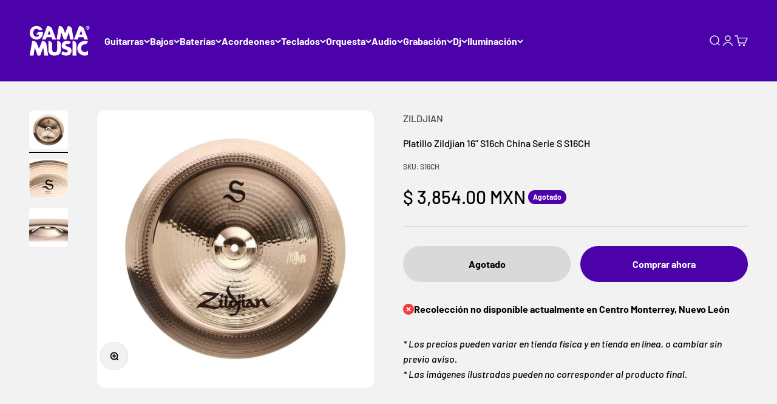

--- FILE ---
content_type: text/html; charset=utf-8
request_url: https://gamamusic.com/products/platillo-zildjian-16-s16ch-china-serie-s
body_size: 54934
content:
<!doctype html>

<html class="no-js" lang="es" dir="ltr">
  <head>
    
    <!-- Google Tag Manager -->
<script>(function(w,d,s,l,i){w[l]=w[l]||[];w[l].push({'gtm.start':
new Date().getTime(),event:'gtm.js'});var f=d.getElementsByTagName(s)[0],
j=d.createElement(s),dl=l!='dataLayer'?'&l='+l:'';j.async=true;j.src=
'https://www.googletagmanager.com/gtm.js?id='+i+dl;f.parentNode.insertBefore(j,f);
})(window,document,'script','dataLayer','GTM-NQQCXS7C');</script>
<!-- End Google Tag Manager -->
 



    <meta charset="utf-8">
    <meta name="viewport" content="width=device-width, initial-scale=1.0, height=device-height, minimum-scale=1.0, maximum-scale=1.0">
    <meta name="theme-color" content="#4b02a9">

    <title>Platillo Zildjian 16&quot; S16ch China Serie S S16CH</title><link rel="canonical" href="https://gamamusic.com/products/platillo-zildjian-16-s16ch-china-serie-s">

    
<link rel="shortcut icon" href="//gamamusic.com/cdn/shop/files/fav-gama-music.png?v=1691694873&width=96">
      <link rel="apple-touch-icon" href="//gamamusic.com/cdn/shop/files/fav-gama-music.png?v=1691694873&width=180"><link rel="preconnect" href="https://cdn.shopify.com">
    <link rel="preconnect" href="https://fonts.shopifycdn.com" crossorigin>
    <link rel="dns-prefetch" href="https://productreviews.shopifycdn.com"><link rel="preload" href="//gamamusic.com/cdn/fonts/barlow/barlow_n7.691d1d11f150e857dcbc1c10ef03d825bc378d81.woff2" as="font" type="font/woff2" crossorigin><link rel="preload" href="//gamamusic.com/cdn/fonts/barlow/barlow_n5.a193a1990790eba0cc5cca569d23799830e90f07.woff2" as="font" type="font/woff2" crossorigin><meta property="og:type" content="product">
  <meta property="og:title" content="Platillo Zildjian 16&quot; S16ch China Serie S S16CH">
  <meta property="product:price:amount" content="3,854.00">
  <meta property="product:price:currency" content="MXN"><meta property="og:image" content="http://gamamusic.com/cdn/shop/files/S16CH-1.jpg?v=1698360702&width=2048">
  <meta property="og:image:secure_url" content="https://gamamusic.com/cdn/shop/files/S16CH-1.jpg?v=1698360702&width=2048">
  <meta property="og:image:width" content="1000">
  <meta property="og:image:height" content="1000"><meta property="og:url" content="https://gamamusic.com/products/platillo-zildjian-16-s16ch-china-serie-s">
<meta property="og:site_name" content="Gama Music"><meta name="twitter:card" content="summary"><meta name="twitter:title" content="Platillo Zildjian 16&quot; S16ch China Serie S S16CH">
  <meta name="twitter:description" content=""><meta name="twitter:image" content="https://gamamusic.com/cdn/shop/files/S16CH-1.jpg?crop=center&height=1200&v=1698360702&width=1200">
  <meta name="twitter:image:alt" content="">
  <script type="application/ld+json">
  {
    "@context": "https://schema.org",
    "@type": "Product",
    "productID": 8802113061152,
    "offers": [{
          "@type": "Offer",
          "name": "Platillo Zildjian 16\" S16ch China Serie S S16CH",
          "availability":"https://schema.org/OutOfStock",
          "price": 3854.0,
          "priceCurrency": "MXN",
          "priceValidUntil": "2026-01-27","sku": "S16CH","gtin": "642388314944","url": "https://gamamusic.com/products/platillo-zildjian-16-s16ch-china-serie-s?variant=47027068895520"
        }
],"brand": {
      "@type": "Brand",
      "name": "ZILDJIAN"
    },
    "name": "Platillo Zildjian 16\" S16ch China Serie S S16CH",
    "description": "",
    "category": "Chinas",
    "url": "https://gamamusic.com/products/platillo-zildjian-16-s16ch-china-serie-s",
    "sku": "S16CH","gtin": "642388314944","weight": {
        "@type": "QuantitativeValue",
        "unitCode": "kg",
        "value": 5.0
      },"image": {
      "@type": "ImageObject",
      "url": "https://gamamusic.com/cdn/shop/files/S16CH-1.jpg?v=1698360702&width=1024",
      "image": "https://gamamusic.com/cdn/shop/files/S16CH-1.jpg?v=1698360702&width=1024",
      "name": "",
      "width": "1024",
      "height": "1024"
    }
  }
  </script>



  <script type="application/ld+json">
  {
    "@context": "https://schema.org",
    "@type": "BreadcrumbList",
  "itemListElement": [{
      "@type": "ListItem",
      "position": 1,
      "name": "Inicio",
      "item": "https://gamamusic.com"
    },{
          "@type": "ListItem",
          "position": 2,
          "name": "Platillo Zildjian 16\" S16ch China Serie S S16CH",
          "item": "https://gamamusic.com/products/platillo-zildjian-16-s16ch-china-serie-s"
        }]
  }
  </script>

<style>/* Typography (heading) */
  @font-face {
  font-family: Barlow;
  font-weight: 700;
  font-style: normal;
  font-display: fallback;
  src: url("//gamamusic.com/cdn/fonts/barlow/barlow_n7.691d1d11f150e857dcbc1c10ef03d825bc378d81.woff2") format("woff2"),
       url("//gamamusic.com/cdn/fonts/barlow/barlow_n7.4fdbb1cb7da0e2c2f88492243ffa2b4f91924840.woff") format("woff");
}

@font-face {
  font-family: Barlow;
  font-weight: 700;
  font-style: italic;
  font-display: fallback;
  src: url("//gamamusic.com/cdn/fonts/barlow/barlow_i7.50e19d6cc2ba5146fa437a5a7443c76d5d730103.woff2") format("woff2"),
       url("//gamamusic.com/cdn/fonts/barlow/barlow_i7.47e9f98f1b094d912e6fd631cc3fe93d9f40964f.woff") format("woff");
}

/* Typography (body) */
  @font-face {
  font-family: Barlow;
  font-weight: 500;
  font-style: normal;
  font-display: fallback;
  src: url("//gamamusic.com/cdn/fonts/barlow/barlow_n5.a193a1990790eba0cc5cca569d23799830e90f07.woff2") format("woff2"),
       url("//gamamusic.com/cdn/fonts/barlow/barlow_n5.ae31c82169b1dc0715609b8cc6a610b917808358.woff") format("woff");
}

@font-face {
  font-family: Barlow;
  font-weight: 500;
  font-style: italic;
  font-display: fallback;
  src: url("//gamamusic.com/cdn/fonts/barlow/barlow_i5.714d58286997b65cd479af615cfa9bb0a117a573.woff2") format("woff2"),
       url("//gamamusic.com/cdn/fonts/barlow/barlow_i5.0120f77e6447d3b5df4bbec8ad8c2d029d87fb21.woff") format("woff");
}

@font-face {
  font-family: Barlow;
  font-weight: 700;
  font-style: normal;
  font-display: fallback;
  src: url("//gamamusic.com/cdn/fonts/barlow/barlow_n7.691d1d11f150e857dcbc1c10ef03d825bc378d81.woff2") format("woff2"),
       url("//gamamusic.com/cdn/fonts/barlow/barlow_n7.4fdbb1cb7da0e2c2f88492243ffa2b4f91924840.woff") format("woff");
}

@font-face {
  font-family: Barlow;
  font-weight: 700;
  font-style: italic;
  font-display: fallback;
  src: url("//gamamusic.com/cdn/fonts/barlow/barlow_i7.50e19d6cc2ba5146fa437a5a7443c76d5d730103.woff2") format("woff2"),
       url("//gamamusic.com/cdn/fonts/barlow/barlow_i7.47e9f98f1b094d912e6fd631cc3fe93d9f40964f.woff") format("woff");
}

:root {
    /**
     * ---------------------------------------------------------------------
     * SPACING VARIABLES
     *
     * We are using a spacing inspired from frameworks like Tailwind CSS.
     * ---------------------------------------------------------------------
     */
    --spacing-0-5: 0.125rem; /* 2px */
    --spacing-1: 0.25rem; /* 4px */
    --spacing-1-5: 0.375rem; /* 6px */
    --spacing-2: 0.5rem; /* 8px */
    --spacing-2-5: 0.625rem; /* 10px */
    --spacing-3: 0.75rem; /* 12px */
    --spacing-3-5: 0.875rem; /* 14px */
    --spacing-4: 1rem; /* 16px */
    --spacing-4-5: 1.125rem; /* 18px */
    --spacing-5: 1.25rem; /* 20px */
    --spacing-5-5: 1.375rem; /* 22px */
    --spacing-6: 1.5rem; /* 24px */
    --spacing-6-5: 1.625rem; /* 26px */
    --spacing-7: 1.75rem; /* 28px */
    --spacing-7-5: 1.875rem; /* 30px */
    --spacing-8: 2rem; /* 32px */
    --spacing-8-5: 2.125rem; /* 34px */
    --spacing-9: 2.25rem; /* 36px */
    --spacing-9-5: 2.375rem; /* 38px */
    --spacing-10: 2.5rem; /* 40px */
    --spacing-11: 2.75rem; /* 44px */
    --spacing-12: 3rem; /* 48px */
    --spacing-14: 3.5rem; /* 56px */
    --spacing-16: 4rem; /* 64px */
    --spacing-18: 4.5rem; /* 72px */
    --spacing-20: 5rem; /* 80px */
    --spacing-24: 6rem; /* 96px */
    --spacing-28: 7rem; /* 112px */
    --spacing-32: 8rem; /* 128px */
    --spacing-36: 9rem; /* 144px */
    --spacing-40: 10rem; /* 160px */
    --spacing-44: 11rem; /* 176px */
    --spacing-48: 12rem; /* 192px */
    --spacing-52: 13rem; /* 208px */
    --spacing-56: 14rem; /* 224px */
    --spacing-60: 15rem; /* 240px */
    --spacing-64: 16rem; /* 256px */
    --spacing-72: 18rem; /* 288px */
    --spacing-80: 20rem; /* 320px */
    --spacing-96: 24rem; /* 384px */

    /* Container */
    --container-max-width: 1360px;
    --container-narrow-max-width: 1110px;
    --container-gutter: var(--spacing-5);
    --section-outer-spacing-block: var(--spacing-12);
    --section-inner-max-spacing-block: var(--spacing-10);
    --section-inner-spacing-inline: var(--container-gutter);
    --section-stack-spacing-block: var(--spacing-8);

    /* Grid gutter */
    --grid-gutter: var(--spacing-5);

    /* Product list settings */
    --product-list-row-gap: var(--spacing-8);
    --product-list-column-gap: var(--grid-gutter);

    /* Form settings */
    --input-gap: var(--spacing-2);
    --input-height: 2.625rem;
    --input-padding-inline: var(--spacing-4);

    /* Other sizes */
    --sticky-area-height: calc(var(--sticky-announcement-bar-enabled, 0) * var(--announcement-bar-height, 0px) + var(--sticky-header-enabled, 0) * var(--header-height, 0px));

    /* RTL support */
    --transform-logical-flip: 1;
    --transform-origin-start: left;
    --transform-origin-end: right;

    /**
     * ---------------------------------------------------------------------
     * TYPOGRAPHY
     * ---------------------------------------------------------------------
     */

    /* Font properties */
    --heading-font-family: Barlow, sans-serif;
    --heading-font-weight: 700;
    --heading-font-style: normal;
    --heading-text-transform: normal;
    --heading-letter-spacing: -0.01em;
    --text-font-family: Barlow, sans-serif;
    --text-font-weight: 500;
    --text-font-style: normal;
    --text-letter-spacing: 0.0em;

    /* Font sizes */
    --text-h0: 2.5rem;
    --text-h1: 1.75rem;
    --text-h2: 1.5rem;
    --text-h3: 1.375rem;
    --text-h4: 1.125rem;
    --text-h5: 1.125rem;
    --text-h6: 1rem;
    --text-xs: 0.6875rem;
    --text-sm: 0.75rem;
    --text-base: 0.875rem;
    --text-lg: 1.125rem;

    /**
     * ---------------------------------------------------------------------
     * COLORS
     * ---------------------------------------------------------------------
     */

    /* Color settings */--accent: 75 2 169;
    --text-primary: 0 0 0;
    --background-primary: 242 242 242;
    --dialog-background: 255 255 255;
    --border-color: var(--text-color, var(--text-primary)) / 0.12;

    /* Button colors */
    --button-background-primary: 75 2 169;
    --button-text-primary: 255 255 255;
    --button-background-secondary: 75 2 169;
    --button-text-secondary: 255 255 255;

    /* Status colors */
    --success-background: 233 225 245;
    --success-text: 75 2 169;
    --warning-background: 225 246 249;
    --warning-text: 4 180 207;
    --error-background: 254 231 231;
    --error-text: 248 58 58;

    /* Product colors */
    --on-sale-text: 231 3 3;
    --on-sale-badge-background: 231 3 3;
    --on-sale-badge-text: 255 255 255;
    --sold-out-badge-background: 75 2 169;
    --sold-out-badge-text: 255 255 255;
    --primary-badge-background: 75 2 169;
    --primary-badge-text: 255 255 255;
    --star-color: 75 2 169;
    --product-card-background: 255 255 255;
    --product-card-text: 0 0 0;

    /* Header colors */
    --header-background: 75 2 169;
    --header-text: 255 255 255;

    /* Footer colors */
    --footer-background: 255 255 255;
    --footer-text: 0 0 0;

    /* Rounded variables (used for border radius) */
    --rounded-xs: 0.25rem;
    --rounded-sm: 0.375rem;
    --rounded: 0.75rem;
    --rounded-lg: 1.5rem;
    --rounded-full: 9999px;

    --rounded-button: 3.75rem;
    --rounded-input: 0.5rem;

    /* Box shadow */
    --shadow-sm: 0 2px 8px rgb(var(--text-primary) / 0.1);
    --shadow: 0 5px 15px rgb(var(--text-primary) / 0.1);
    --shadow-md: 0 5px 30px rgb(var(--text-primary) / 0.1);
    --shadow-block: 0px 18px 50px rgb(var(--text-primary) / 0.1);

    /**
     * ---------------------------------------------------------------------
     * OTHER
     * ---------------------------------------------------------------------
     */

    --cursor-close-svg-url: url(//gamamusic.com/cdn/shop/t/8/assets/cursor-close.svg?v=147174565022153725511691012016);
    --cursor-zoom-in-svg-url: url(//gamamusic.com/cdn/shop/t/8/assets/cursor-zoom-in.svg?v=154953035094101115921691012016);
    --cursor-zoom-out-svg-url: url(//gamamusic.com/cdn/shop/t/8/assets/cursor-zoom-out.svg?v=16155520337305705181691012016);
    --checkmark-svg-url: url(//gamamusic.com/cdn/shop/t/8/assets/checkmark.svg?v=77552481021870063511691012016);
  }

  [dir="rtl"]:root {
    /* RTL support */
    --transform-logical-flip: -1;
    --transform-origin-start: right;
    --transform-origin-end: left;
  }

  @media screen and (min-width: 700px) {
    :root {
      /* Typography (font size) */
      --text-h0: 3.25rem;
      --text-h1: 2.25rem;
      --text-h2: 1.75rem;
      --text-h3: 1.625rem;
      --text-h4: 1.25rem;
      --text-h5: 1.25rem;
      --text-h6: 1.125rem;

      --text-xs: 0.75rem;
      --text-sm: 0.875rem;
      --text-base: 1.0rem;
      --text-lg: 1.25rem;

      /* Spacing */
      --container-gutter: 2rem;
      --section-outer-spacing-block: var(--spacing-16);
      --section-inner-max-spacing-block: var(--spacing-12);
      --section-inner-spacing-inline: var(--spacing-12);
      --section-stack-spacing-block: var(--spacing-12);

      /* Grid gutter */
      --grid-gutter: var(--spacing-6);

      /* Product list settings */
      --product-list-row-gap: var(--spacing-12);

      /* Form settings */
      --input-gap: 1rem;
      --input-height: 3.125rem;
      --input-padding-inline: var(--spacing-5);
    }
  }

  @media screen and (min-width: 1000px) {
    :root {
      /* Spacing settings */
      --container-gutter: var(--spacing-12);
      --section-outer-spacing-block: var(--spacing-18);
      --section-inner-max-spacing-block: var(--spacing-16);
      --section-inner-spacing-inline: var(--spacing-16);
      --section-stack-spacing-block: var(--spacing-12);
    }
  }

  @media screen and (min-width: 1150px) {
    :root {
      /* Spacing settings */
      --container-gutter: var(--spacing-12);
      --section-outer-spacing-block: var(--spacing-20);
      --section-inner-max-spacing-block: var(--spacing-16);
      --section-inner-spacing-inline: var(--spacing-16);
      --section-stack-spacing-block: var(--spacing-12);
    }
  }

  @media screen and (min-width: 1400px) {
    :root {
      /* Typography (font size) */
      --text-h0: 4rem;
      --text-h1: 3rem;
      --text-h2: 2.5rem;
      --text-h3: 1.75rem;
      --text-h4: 1.5rem;
      --text-h5: 1.25rem;
      --text-h6: 1.25rem;

      --section-outer-spacing-block: var(--spacing-24);
      --section-inner-max-spacing-block: var(--spacing-18);
      --section-inner-spacing-inline: var(--spacing-18);
    }
  }

  @media screen and (min-width: 1600px) {
    :root {
      --section-outer-spacing-block: var(--spacing-24);
      --section-inner-max-spacing-block: var(--spacing-20);
      --section-inner-spacing-inline: var(--spacing-20);
    }
  }

  /**
   * ---------------------------------------------------------------------
   * LIQUID DEPENDANT CSS
   *
   * Our main CSS is Liquid free, but some very specific features depend on
   * theme settings, so we have them here
   * ---------------------------------------------------------------------
   */@media screen and (pointer: fine) {
        .button:not([disabled]):hover, .btn:not([disabled]):hover, .shopify-payment-button__button--unbranded:not([disabled]):hover {
          --button-background-opacity: 0.85;
        }

        .button--subdued:not([disabled]):hover {
          --button-background: var(--text-color) / .05 !important;
        }
      }</style><script>
  document.documentElement.classList.replace('no-js', 'js');

  // This allows to expose several variables to the global scope, to be used in scripts
  window.themeVariables = {
    settings: {
      showPageTransition: true,
      headingApparition: "split_fade",
      pageType: "product",
      moneyFormat: "$ {{amount}}",
      moneyWithCurrencyFormat: "$ {{amount}} MXN",
      currencyCodeEnabled: true,
      cartType: "drawer",
      showDiscount: true,
      discountMode: "percentage"
    },

    strings: {
      accessibilityClose: "Cerrar",
      accessibilityNext: "Siguiente",
      accessibilityPrevious: "Anterior",
      addToCartButton: "Añadir al Carrito",
      soldOutButton: "Agotado",
      preOrderButton: "Pedido previo",
      unavailableButton: "No disponible",
      closeGallery: "Cerrar galería",
      zoomGallery: "Zoom",
      errorGallery: "No se puede cargar la imagen",
      soldOutBadge: "Agotado",
      discountBadge: "Ahorra @@",
      sku: "SKU:",
      searchNoResults: "No se encontraron resultados.",
      addOrderNote: "Añadir nota al pedido",
      editOrderNote: "Editar nota del pedido",
      shippingEstimatorNoResults: "No hacemos envíos a tu dirección.",
      shippingEstimatorOneResult: "Hay una tarifa de gastos de envío para tu dirección:",
      shippingEstimatorMultipleResults: "Hay varias tarifas de gastos de envío para tu dirección:",
      shippingEstimatorError: "Se produjo un error al recuperar las tarifas de gastos de envío:"
    },

    breakpoints: {
      'sm': 'screen and (min-width: 700px)',
      'md': 'screen and (min-width: 1000px)',
      'lg': 'screen and (min-width: 1150px)',
      'xl': 'screen and (min-width: 1400px)',

      'sm-max': 'screen and (max-width: 699px)',
      'md-max': 'screen and (max-width: 999px)',
      'lg-max': 'screen and (max-width: 1149px)',
      'xl-max': 'screen and (max-width: 1399px)'
    }
  };window.addEventListener('DOMContentLoaded', () => {
      const isReloaded = (window.performance.navigation && window.performance.navigation.type === 1) || window.performance.getEntriesByType('navigation').map((nav) => nav.type).includes('reload');

      if ('animate' in document.documentElement && window.matchMedia('(prefers-reduced-motion: no-preference)').matches && document.referrer.includes(location.host) && !isReloaded) {
        document.body.animate({opacity: [0, 1]}, {duration: 115, fill: 'forwards'});
      }
    });

    window.addEventListener('pageshow', (event) => {
      document.body.classList.remove('page-transition');

      if (event.persisted) {
        document.body.animate({opacity: [0, 1]}, {duration: 0, fill: 'forwards'});
      }
    });// For detecting native share
  document.documentElement.classList.add(`native-share--${navigator.share ? 'enabled' : 'disabled'}`);// We save the product ID in local storage to be eventually used for recently viewed section
    try {
      const recentlyViewedProducts = new Set(JSON.parse(localStorage.getItem('theme:recently-viewed-products') || '[]'));

      recentlyViewedProducts.delete(8802113061152); // Delete first to re-move the product
      recentlyViewedProducts.add(8802113061152);

      localStorage.setItem('theme:recently-viewed-products', JSON.stringify(Array.from(recentlyViewedProducts.values()).reverse()));
    } catch (e) {
      // Safari in private mode does not allow setting item, we silently fail
    }</script><script type="module" src="//gamamusic.com/cdn/shop/t/8/assets/vendor.min.js?v=20880576495916334881691011998"></script>
    <script type="module" src="//gamamusic.com/cdn/shop/t/8/assets/theme.js?v=149868540174706331951696887379"></script>
    <script type="module" src="//gamamusic.com/cdn/shop/t/8/assets/sections.js?v=10632608556073621321696887407"> </script>

    <script>
        (function(w,d,u){
                var s=d.createElement('script');s.async=true;s.src=u+'?'+(Date.now()/60000|0);
                var h=d.getElementsByTagName('script')[0];h.parentNode.insertBefore(s,h);
        })(window,document,'https://cdn.bitrix24.es/b13464557/crm/site_button/loader_1_22ca5u.js');
    </script>
    
    <script>window.performance && window.performance.mark && window.performance.mark('shopify.content_for_header.start');</script><meta name="facebook-domain-verification" content="cdsnj8ff6a1ic9sqwoz47ydi5k01ao">
<meta name="google-site-verification" content="whphLPMZOuXFZKT-jgutIvJLeY5ZcSUKB8IvkUwtYHo">
<meta id="shopify-digital-wallet" name="shopify-digital-wallet" content="/78188216608/digital_wallets/dialog">
<link rel="alternate" type="application/json+oembed" href="https://gamamusic.com/products/platillo-zildjian-16-s16ch-china-serie-s.oembed">
<script async="async" src="/checkouts/internal/preloads.js?locale=es-MX"></script>
<script id="shopify-features" type="application/json">{"accessToken":"ba3f3b1ac65dec4e863d070166090e0b","betas":["rich-media-storefront-analytics"],"domain":"gamamusic.com","predictiveSearch":true,"shopId":78188216608,"locale":"es"}</script>
<script>var Shopify = Shopify || {};
Shopify.shop = "035b9e.myshopify.com";
Shopify.locale = "es";
Shopify.currency = {"active":"MXN","rate":"1.0"};
Shopify.country = "MX";
Shopify.theme = {"name":"Gama Music","id":156140568864,"schema_name":"Impact","schema_version":"4.3.4","theme_store_id":1190,"role":"main"};
Shopify.theme.handle = "null";
Shopify.theme.style = {"id":null,"handle":null};
Shopify.cdnHost = "gamamusic.com/cdn";
Shopify.routes = Shopify.routes || {};
Shopify.routes.root = "/";</script>
<script type="module">!function(o){(o.Shopify=o.Shopify||{}).modules=!0}(window);</script>
<script>!function(o){function n(){var o=[];function n(){o.push(Array.prototype.slice.apply(arguments))}return n.q=o,n}var t=o.Shopify=o.Shopify||{};t.loadFeatures=n(),t.autoloadFeatures=n()}(window);</script>
<script id="shop-js-analytics" type="application/json">{"pageType":"product"}</script>
<script defer="defer" async type="module" src="//gamamusic.com/cdn/shopifycloud/shop-js/modules/v2/client.init-shop-cart-sync_CvZOh8Af.es.esm.js"></script>
<script defer="defer" async type="module" src="//gamamusic.com/cdn/shopifycloud/shop-js/modules/v2/chunk.common_3Rxs6Qxh.esm.js"></script>
<script type="module">
  await import("//gamamusic.com/cdn/shopifycloud/shop-js/modules/v2/client.init-shop-cart-sync_CvZOh8Af.es.esm.js");
await import("//gamamusic.com/cdn/shopifycloud/shop-js/modules/v2/chunk.common_3Rxs6Qxh.esm.js");

  window.Shopify.SignInWithShop?.initShopCartSync?.({"fedCMEnabled":true,"windoidEnabled":true});

</script>
<script>(function() {
  var isLoaded = false;
  function asyncLoad() {
    if (isLoaded) return;
    isLoaded = true;
    var urls = ["https:\/\/cdn.nfcube.com\/instafeed-2e2ad627638ba3835165667b8ccc13fd.js?shop=035b9e.myshopify.com","https:\/\/chimpstatic.com\/mcjs-connected\/js\/users\/82d0ebd29606de135550d1494\/1bb57af0b7b94063e7b66337e.js?shop=035b9e.myshopify.com"];
    for (var i = 0; i < urls.length; i++) {
      var s = document.createElement('script');
      s.type = 'text/javascript';
      s.async = true;
      s.src = urls[i];
      var x = document.getElementsByTagName('script')[0];
      x.parentNode.insertBefore(s, x);
    }
  };
  if(window.attachEvent) {
    window.attachEvent('onload', asyncLoad);
  } else {
    window.addEventListener('load', asyncLoad, false);
  }
})();</script>
<script id="__st">var __st={"a":78188216608,"offset":-21600,"reqid":"310260eb-a848-41f7-b895-ea845c557b7c-1768697607","pageurl":"gamamusic.com\/products\/platillo-zildjian-16-s16ch-china-serie-s","u":"2d69feaa0768","p":"product","rtyp":"product","rid":8802113061152};</script>
<script>window.ShopifyPaypalV4VisibilityTracking = true;</script>
<script id="captcha-bootstrap">!function(){'use strict';const t='contact',e='account',n='new_comment',o=[[t,t],['blogs',n],['comments',n],[t,'customer']],c=[[e,'customer_login'],[e,'guest_login'],[e,'recover_customer_password'],[e,'create_customer']],r=t=>t.map((([t,e])=>`form[action*='/${t}']:not([data-nocaptcha='true']) input[name='form_type'][value='${e}']`)).join(','),a=t=>()=>t?[...document.querySelectorAll(t)].map((t=>t.form)):[];function s(){const t=[...o],e=r(t);return a(e)}const i='password',u='form_key',d=['recaptcha-v3-token','g-recaptcha-response','h-captcha-response',i],f=()=>{try{return window.sessionStorage}catch{return}},m='__shopify_v',_=t=>t.elements[u];function p(t,e,n=!1){try{const o=window.sessionStorage,c=JSON.parse(o.getItem(e)),{data:r}=function(t){const{data:e,action:n}=t;return t[m]||n?{data:e,action:n}:{data:t,action:n}}(c);for(const[e,n]of Object.entries(r))t.elements[e]&&(t.elements[e].value=n);n&&o.removeItem(e)}catch(o){console.error('form repopulation failed',{error:o})}}const l='form_type',E='cptcha';function T(t){t.dataset[E]=!0}const w=window,h=w.document,L='Shopify',v='ce_forms',y='captcha';let A=!1;((t,e)=>{const n=(g='f06e6c50-85a8-45c8-87d0-21a2b65856fe',I='https://cdn.shopify.com/shopifycloud/storefront-forms-hcaptcha/ce_storefront_forms_captcha_hcaptcha.v1.5.2.iife.js',D={infoText:'Protegido por hCaptcha',privacyText:'Privacidad',termsText:'Términos'},(t,e,n)=>{const o=w[L][v],c=o.bindForm;if(c)return c(t,g,e,D).then(n);var r;o.q.push([[t,g,e,D],n]),r=I,A||(h.body.append(Object.assign(h.createElement('script'),{id:'captcha-provider',async:!0,src:r})),A=!0)});var g,I,D;w[L]=w[L]||{},w[L][v]=w[L][v]||{},w[L][v].q=[],w[L][y]=w[L][y]||{},w[L][y].protect=function(t,e){n(t,void 0,e),T(t)},Object.freeze(w[L][y]),function(t,e,n,w,h,L){const[v,y,A,g]=function(t,e,n){const i=e?o:[],u=t?c:[],d=[...i,...u],f=r(d),m=r(i),_=r(d.filter((([t,e])=>n.includes(e))));return[a(f),a(m),a(_),s()]}(w,h,L),I=t=>{const e=t.target;return e instanceof HTMLFormElement?e:e&&e.form},D=t=>v().includes(t);t.addEventListener('submit',(t=>{const e=I(t);if(!e)return;const n=D(e)&&!e.dataset.hcaptchaBound&&!e.dataset.recaptchaBound,o=_(e),c=g().includes(e)&&(!o||!o.value);(n||c)&&t.preventDefault(),c&&!n&&(function(t){try{if(!f())return;!function(t){const e=f();if(!e)return;const n=_(t);if(!n)return;const o=n.value;o&&e.removeItem(o)}(t);const e=Array.from(Array(32),(()=>Math.random().toString(36)[2])).join('');!function(t,e){_(t)||t.append(Object.assign(document.createElement('input'),{type:'hidden',name:u})),t.elements[u].value=e}(t,e),function(t,e){const n=f();if(!n)return;const o=[...t.querySelectorAll(`input[type='${i}']`)].map((({name:t})=>t)),c=[...d,...o],r={};for(const[a,s]of new FormData(t).entries())c.includes(a)||(r[a]=s);n.setItem(e,JSON.stringify({[m]:1,action:t.action,data:r}))}(t,e)}catch(e){console.error('failed to persist form',e)}}(e),e.submit())}));const S=(t,e)=>{t&&!t.dataset[E]&&(n(t,e.some((e=>e===t))),T(t))};for(const o of['focusin','change'])t.addEventListener(o,(t=>{const e=I(t);D(e)&&S(e,y())}));const B=e.get('form_key'),M=e.get(l),P=B&&M;t.addEventListener('DOMContentLoaded',(()=>{const t=y();if(P)for(const e of t)e.elements[l].value===M&&p(e,B);[...new Set([...A(),...v().filter((t=>'true'===t.dataset.shopifyCaptcha))])].forEach((e=>S(e,t)))}))}(h,new URLSearchParams(w.location.search),n,t,e,['guest_login'])})(!0,!0)}();</script>
<script integrity="sha256-4kQ18oKyAcykRKYeNunJcIwy7WH5gtpwJnB7kiuLZ1E=" data-source-attribution="shopify.loadfeatures" defer="defer" src="//gamamusic.com/cdn/shopifycloud/storefront/assets/storefront/load_feature-a0a9edcb.js" crossorigin="anonymous"></script>
<script data-source-attribution="shopify.dynamic_checkout.dynamic.init">var Shopify=Shopify||{};Shopify.PaymentButton=Shopify.PaymentButton||{isStorefrontPortableWallets:!0,init:function(){window.Shopify.PaymentButton.init=function(){};var t=document.createElement("script");t.src="https://gamamusic.com/cdn/shopifycloud/portable-wallets/latest/portable-wallets.es.js",t.type="module",document.head.appendChild(t)}};
</script>
<script data-source-attribution="shopify.dynamic_checkout.buyer_consent">
  function portableWalletsHideBuyerConsent(e){var t=document.getElementById("shopify-buyer-consent"),n=document.getElementById("shopify-subscription-policy-button");t&&n&&(t.classList.add("hidden"),t.setAttribute("aria-hidden","true"),n.removeEventListener("click",e))}function portableWalletsShowBuyerConsent(e){var t=document.getElementById("shopify-buyer-consent"),n=document.getElementById("shopify-subscription-policy-button");t&&n&&(t.classList.remove("hidden"),t.removeAttribute("aria-hidden"),n.addEventListener("click",e))}window.Shopify?.PaymentButton&&(window.Shopify.PaymentButton.hideBuyerConsent=portableWalletsHideBuyerConsent,window.Shopify.PaymentButton.showBuyerConsent=portableWalletsShowBuyerConsent);
</script>
<script>
  function portableWalletsCleanup(e){e&&e.src&&console.error("Failed to load portable wallets script "+e.src);var t=document.querySelectorAll("shopify-accelerated-checkout .shopify-payment-button__skeleton, shopify-accelerated-checkout-cart .wallet-cart-button__skeleton"),e=document.getElementById("shopify-buyer-consent");for(let e=0;e<t.length;e++)t[e].remove();e&&e.remove()}function portableWalletsNotLoadedAsModule(e){e instanceof ErrorEvent&&"string"==typeof e.message&&e.message.includes("import.meta")&&"string"==typeof e.filename&&e.filename.includes("portable-wallets")&&(window.removeEventListener("error",portableWalletsNotLoadedAsModule),window.Shopify.PaymentButton.failedToLoad=e,"loading"===document.readyState?document.addEventListener("DOMContentLoaded",window.Shopify.PaymentButton.init):window.Shopify.PaymentButton.init())}window.addEventListener("error",portableWalletsNotLoadedAsModule);
</script>

<script type="module" src="https://gamamusic.com/cdn/shopifycloud/portable-wallets/latest/portable-wallets.es.js" onError="portableWalletsCleanup(this)" crossorigin="anonymous"></script>
<script nomodule>
  document.addEventListener("DOMContentLoaded", portableWalletsCleanup);
</script>

<script id='scb4127' type='text/javascript' async='' src='https://gamamusic.com/cdn/shopifycloud/privacy-banner/storefront-banner.js'></script><link id="shopify-accelerated-checkout-styles" rel="stylesheet" media="screen" href="https://gamamusic.com/cdn/shopifycloud/portable-wallets/latest/accelerated-checkout-backwards-compat.css" crossorigin="anonymous">
<style id="shopify-accelerated-checkout-cart">
        #shopify-buyer-consent {
  margin-top: 1em;
  display: inline-block;
  width: 100%;
}

#shopify-buyer-consent.hidden {
  display: none;
}

#shopify-subscription-policy-button {
  background: none;
  border: none;
  padding: 0;
  text-decoration: underline;
  font-size: inherit;
  cursor: pointer;
}

#shopify-subscription-policy-button::before {
  box-shadow: none;
}

      </style>

<script>window.performance && window.performance.mark && window.performance.mark('shopify.content_for_header.end');</script>
<link href="//gamamusic.com/cdn/shop/t/8/assets/theme.css?v=165476918875060646471693956069" rel="stylesheet" type="text/css" media="all" /><script>window.is_hulkpo_installed=false</script><!-- BEGIN app block: shopify://apps/o-request-a-quote/blocks/omgrfq_script/5f4ac0e6-8a57-4f3d-853e-0194eab86273 --><script
  id="omgrfq-script"
  type='text/javascript'
  data-type="custom">
    if ((typeof window.jQuery === 'undefined')) {<!-- BEGIN app snippet: omg-jquery -->
    (function(){"use strict";var C=document,D=window,st=C.documentElement,L=C.createElement.bind(C),ft=L("div"),q=L("table"),Mt=L("tbody"),ot=L("tr"),H=Array.isArray,S=Array.prototype,Dt=S.concat,U=S.filter,at=S.indexOf,ct=S.map,Bt=S.push,ht=S.slice,z=S.some,_t=S.splice,Pt=/^#(?:[\w-]|\\.|[^\x00-\xa0])*$/,Ht=/^\.(?:[\w-]|\\.|[^\x00-\xa0])*$/,$t=/<.+>/,jt=/^\w+$/;function J(t,n){var r=It(n);return!t||!r&&!A(n)&&!c(n)?[]:!r&&Ht.test(t)?n.getElementsByClassName(t.slice(1).replace(/\\/g,"")):!r&&jt.test(t)?n.getElementsByTagName(t):n.querySelectorAll(t)}var dt=function(){function t(n,r){if(n){if(Y(n))return n;var i=n;if(g(n)){var e=r||C;if(i=Pt.test(n)&&A(e)?e.getElementById(n.slice(1).replace(/\\/g,"")):$t.test(n)?yt(n):Y(e)?e.find(n):g(e)?o(e).find(n):J(n,e),!i)return}else if(O(n))return this.ready(n);(i.nodeType||i===D)&&(i=[i]),this.length=i.length;for(var s=0,f=this.length;s<f;s++)this[s]=i[s]}}return t.prototype.init=function(n,r){return new t(n,r)},t}(),u=dt.prototype,o=u.init;o.fn=o.prototype=u,u.length=0,u.splice=_t,typeof Symbol=="function"&&(u[Symbol.iterator]=S[Symbol.iterator]);function Y(t){return t instanceof dt}function B(t){return!!t&&t===t.window}function A(t){return!!t&&t.nodeType===9}function It(t){return!!t&&t.nodeType===11}function c(t){return!!t&&t.nodeType===1}function Ft(t){return!!t&&t.nodeType===3}function Wt(t){return typeof t=="boolean"}function O(t){return typeof t=="function"}function g(t){return typeof t=="string"}function v(t){return t===void 0}function P(t){return t===null}function lt(t){return!isNaN(parseFloat(t))&&isFinite(t)}function G(t){if(typeof t!="object"||t===null)return!1;var n=Object.getPrototypeOf(t);return n===null||n===Object.prototype}o.isWindow=B,o.isFunction=O,o.isArray=H,o.isNumeric=lt,o.isPlainObject=G;function d(t,n,r){if(r){for(var i=t.length;i--;)if(n.call(t[i],i,t[i])===!1)return t}else if(G(t))for(var e=Object.keys(t),i=0,s=e.length;i<s;i++){var f=e[i];if(n.call(t[f],f,t[f])===!1)return t}else for(var i=0,s=t.length;i<s;i++)if(n.call(t[i],i,t[i])===!1)return t;return t}o.each=d,u.each=function(t){return d(this,t)},u.empty=function(){return this.each(function(t,n){for(;n.firstChild;)n.removeChild(n.firstChild)})};var qt=/\S+/g;function j(t){return g(t)?t.match(qt)||[]:[]}u.toggleClass=function(t,n){var r=j(t),i=!v(n);return this.each(function(e,s){c(s)&&d(r,function(f,a){i?n?s.classList.add(a):s.classList.remove(a):s.classList.toggle(a)})})},u.addClass=function(t){return this.toggleClass(t,!0)},u.removeAttr=function(t){var n=j(t);return this.each(function(r,i){c(i)&&d(n,function(e,s){i.removeAttribute(s)})})};function Ut(t,n){if(t){if(g(t)){if(arguments.length<2){if(!this[0]||!c(this[0]))return;var r=this[0].getAttribute(t);return P(r)?void 0:r}return v(n)?this:P(n)?this.removeAttr(t):this.each(function(e,s){c(s)&&s.setAttribute(t,n)})}for(var i in t)this.attr(i,t[i]);return this}}u.attr=Ut,u.removeClass=function(t){return arguments.length?this.toggleClass(t,!1):this.attr("class","")},u.hasClass=function(t){return!!t&&z.call(this,function(n){return c(n)&&n.classList.contains(t)})},u.get=function(t){return v(t)?ht.call(this):(t=Number(t),this[t<0?t+this.length:t])},u.eq=function(t){return o(this.get(t))},u.first=function(){return this.eq(0)},u.last=function(){return this.eq(-1)};function zt(t){return v(t)?this.get().map(function(n){return c(n)||Ft(n)?n.textContent:""}).join(""):this.each(function(n,r){c(r)&&(r.textContent=t)})}u.text=zt;function T(t,n,r){if(c(t)){var i=D.getComputedStyle(t,null);return r?i.getPropertyValue(n)||void 0:i[n]||t.style[n]}}function E(t,n){return parseInt(T(t,n),10)||0}function gt(t,n){return E(t,"border".concat(n?"Left":"Top","Width"))+E(t,"padding".concat(n?"Left":"Top"))+E(t,"padding".concat(n?"Right":"Bottom"))+E(t,"border".concat(n?"Right":"Bottom","Width"))}var X={};function Jt(t){if(X[t])return X[t];var n=L(t);C.body.insertBefore(n,null);var r=T(n,"display");return C.body.removeChild(n),X[t]=r!=="none"?r:"block"}function vt(t){return T(t,"display")==="none"}function pt(t,n){var r=t&&(t.matches||t.webkitMatchesSelector||t.msMatchesSelector);return!!r&&!!n&&r.call(t,n)}function I(t){return g(t)?function(n,r){return pt(r,t)}:O(t)?t:Y(t)?function(n,r){return t.is(r)}:t?function(n,r){return r===t}:function(){return!1}}u.filter=function(t){var n=I(t);return o(U.call(this,function(r,i){return n.call(r,i,r)}))};function x(t,n){return n?t.filter(n):t}u.detach=function(t){return x(this,t).each(function(n,r){r.parentNode&&r.parentNode.removeChild(r)}),this};var Yt=/^\s*<(\w+)[^>]*>/,Gt=/^<(\w+)\s*\/?>(?:<\/\1>)?$/,mt={"*":ft,tr:Mt,td:ot,th:ot,thead:q,tbody:q,tfoot:q};function yt(t){if(!g(t))return[];if(Gt.test(t))return[L(RegExp.$1)];var n=Yt.test(t)&&RegExp.$1,r=mt[n]||mt["*"];return r.innerHTML=t,o(r.childNodes).detach().get()}o.parseHTML=yt,u.has=function(t){var n=g(t)?function(r,i){return J(t,i).length}:function(r,i){return i.contains(t)};return this.filter(n)},u.not=function(t){var n=I(t);return this.filter(function(r,i){return(!g(t)||c(i))&&!n.call(i,r,i)})};function R(t,n,r,i){for(var e=[],s=O(n),f=i&&I(i),a=0,y=t.length;a<y;a++)if(s){var h=n(t[a]);h.length&&Bt.apply(e,h)}else for(var p=t[a][n];p!=null&&!(i&&f(-1,p));)e.push(p),p=r?p[n]:null;return e}function bt(t){return t.multiple&&t.options?R(U.call(t.options,function(n){return n.selected&&!n.disabled&&!n.parentNode.disabled}),"value"):t.value||""}function Xt(t){return arguments.length?this.each(function(n,r){var i=r.multiple&&r.options;if(i||Ot.test(r.type)){var e=H(t)?ct.call(t,String):P(t)?[]:[String(t)];i?d(r.options,function(s,f){f.selected=e.indexOf(f.value)>=0},!0):r.checked=e.indexOf(r.value)>=0}else r.value=v(t)||P(t)?"":t}):this[0]&&bt(this[0])}u.val=Xt,u.is=function(t){var n=I(t);return z.call(this,function(r,i){return n.call(r,i,r)})},o.guid=1;function w(t){return t.length>1?U.call(t,function(n,r,i){return at.call(i,n)===r}):t}o.unique=w,u.add=function(t,n){return o(w(this.get().concat(o(t,n).get())))},u.children=function(t){return x(o(w(R(this,function(n){return n.children}))),t)},u.parent=function(t){return x(o(w(R(this,"parentNode"))),t)},u.index=function(t){var n=t?o(t)[0]:this[0],r=t?this:o(n).parent().children();return at.call(r,n)},u.closest=function(t){var n=this.filter(t);if(n.length)return n;var r=this.parent();return r.length?r.closest(t):n},u.siblings=function(t){return x(o(w(R(this,function(n){return o(n).parent().children().not(n)}))),t)},u.find=function(t){return o(w(R(this,function(n){return J(t,n)})))};var Kt=/^\s*<!(?:\[CDATA\[|--)|(?:\]\]|--)>\s*$/g,Qt=/^$|^module$|\/(java|ecma)script/i,Vt=["type","src","nonce","noModule"];function Zt(t,n){var r=o(t);r.filter("script").add(r.find("script")).each(function(i,e){if(Qt.test(e.type)&&st.contains(e)){var s=L("script");s.text=e.textContent.replace(Kt,""),d(Vt,function(f,a){e[a]&&(s[a]=e[a])}),n.head.insertBefore(s,null),n.head.removeChild(s)}})}function kt(t,n,r,i,e){i?t.insertBefore(n,r?t.firstChild:null):t.nodeName==="HTML"?t.parentNode.replaceChild(n,t):t.parentNode.insertBefore(n,r?t:t.nextSibling),e&&Zt(n,t.ownerDocument)}function N(t,n,r,i,e,s,f,a){return d(t,function(y,h){d(o(h),function(p,M){d(o(n),function(b,W){var rt=r?M:W,it=r?W:M,m=r?p:b;kt(rt,m?it.cloneNode(!0):it,i,e,!m)},a)},f)},s),n}u.after=function(){return N(arguments,this,!1,!1,!1,!0,!0)},u.append=function(){return N(arguments,this,!1,!1,!0)};function tn(t){if(!arguments.length)return this[0]&&this[0].innerHTML;if(v(t))return this;var n=/<script[\s>]/.test(t);return this.each(function(r,i){c(i)&&(n?o(i).empty().append(t):i.innerHTML=t)})}u.html=tn,u.appendTo=function(t){return N(arguments,this,!0,!1,!0)},u.wrapInner=function(t){return this.each(function(n,r){var i=o(r),e=i.contents();e.length?e.wrapAll(t):i.append(t)})},u.before=function(){return N(arguments,this,!1,!0)},u.wrapAll=function(t){for(var n=o(t),r=n[0];r.children.length;)r=r.firstElementChild;return this.first().before(n),this.appendTo(r)},u.wrap=function(t){return this.each(function(n,r){var i=o(t)[0];o(r).wrapAll(n?i.cloneNode(!0):i)})},u.insertAfter=function(t){return N(arguments,this,!0,!1,!1,!1,!1,!0)},u.insertBefore=function(t){return N(arguments,this,!0,!0)},u.prepend=function(){return N(arguments,this,!1,!0,!0,!0,!0)},u.prependTo=function(t){return N(arguments,this,!0,!0,!0,!1,!1,!0)},u.contents=function(){return o(w(R(this,function(t){return t.tagName==="IFRAME"?[t.contentDocument]:t.tagName==="TEMPLATE"?t.content.childNodes:t.childNodes})))},u.next=function(t,n,r){return x(o(w(R(this,"nextElementSibling",n,r))),t)},u.nextAll=function(t){return this.next(t,!0)},u.nextUntil=function(t,n){return this.next(n,!0,t)},u.parents=function(t,n){return x(o(w(R(this,"parentElement",!0,n))),t)},u.parentsUntil=function(t,n){return this.parents(n,t)},u.prev=function(t,n,r){return x(o(w(R(this,"previousElementSibling",n,r))),t)},u.prevAll=function(t){return this.prev(t,!0)},u.prevUntil=function(t,n){return this.prev(n,!0,t)},u.map=function(t){return o(Dt.apply([],ct.call(this,function(n,r){return t.call(n,r,n)})))},u.clone=function(){return this.map(function(t,n){return n.cloneNode(!0)})},u.offsetParent=function(){return this.map(function(t,n){for(var r=n.offsetParent;r&&T(r,"position")==="static";)r=r.offsetParent;return r||st})},u.slice=function(t,n){return o(ht.call(this,t,n))};var nn=/-([a-z])/g;function K(t){return t.replace(nn,function(n,r){return r.toUpperCase()})}u.ready=function(t){var n=function(){return setTimeout(t,0,o)};return C.readyState!=="loading"?n():C.addEventListener("DOMContentLoaded",n),this},u.unwrap=function(){return this.parent().each(function(t,n){if(n.tagName!=="BODY"){var r=o(n);r.replaceWith(r.children())}}),this},u.offset=function(){var t=this[0];if(t){var n=t.getBoundingClientRect();return{top:n.top+D.pageYOffset,left:n.left+D.pageXOffset}}},u.position=function(){var t=this[0];if(t){var n=T(t,"position")==="fixed",r=n?t.getBoundingClientRect():this.offset();if(!n){for(var i=t.ownerDocument,e=t.offsetParent||i.documentElement;(e===i.body||e===i.documentElement)&&T(e,"position")==="static";)e=e.parentNode;if(e!==t&&c(e)){var s=o(e).offset();r.top-=s.top+E(e,"borderTopWidth"),r.left-=s.left+E(e,"borderLeftWidth")}}return{top:r.top-E(t,"marginTop"),left:r.left-E(t,"marginLeft")}}};var Et={class:"className",contenteditable:"contentEditable",for:"htmlFor",readonly:"readOnly",maxlength:"maxLength",tabindex:"tabIndex",colspan:"colSpan",rowspan:"rowSpan",usemap:"useMap"};u.prop=function(t,n){if(t){if(g(t))return t=Et[t]||t,arguments.length<2?this[0]&&this[0][t]:this.each(function(i,e){e[t]=n});for(var r in t)this.prop(r,t[r]);return this}},u.removeProp=function(t){return this.each(function(n,r){delete r[Et[t]||t]})};var rn=/^--/;function Q(t){return rn.test(t)}var V={},en=ft.style,un=["webkit","moz","ms"];function sn(t,n){if(n===void 0&&(n=Q(t)),n)return t;if(!V[t]){var r=K(t),i="".concat(r[0].toUpperCase()).concat(r.slice(1)),e="".concat(r," ").concat(un.join("".concat(i," "))).concat(i).split(" ");d(e,function(s,f){if(f in en)return V[t]=f,!1})}return V[t]}var fn={animationIterationCount:!0,columnCount:!0,flexGrow:!0,flexShrink:!0,fontWeight:!0,gridArea:!0,gridColumn:!0,gridColumnEnd:!0,gridColumnStart:!0,gridRow:!0,gridRowEnd:!0,gridRowStart:!0,lineHeight:!0,opacity:!0,order:!0,orphans:!0,widows:!0,zIndex:!0};function wt(t,n,r){return r===void 0&&(r=Q(t)),!r&&!fn[t]&&lt(n)?"".concat(n,"px"):n}function on(t,n){if(g(t)){var r=Q(t);return t=sn(t,r),arguments.length<2?this[0]&&T(this[0],t,r):t?(n=wt(t,n,r),this.each(function(e,s){c(s)&&(r?s.style.setProperty(t,n):s.style[t]=n)})):this}for(var i in t)this.css(i,t[i]);return this}u.css=on;function Ct(t,n){try{return t(n)}catch{return n}}var an=/^\s+|\s+$/;function St(t,n){var r=t.dataset[n]||t.dataset[K(n)];return an.test(r)?r:Ct(JSON.parse,r)}function cn(t,n,r){r=Ct(JSON.stringify,r),t.dataset[K(n)]=r}function hn(t,n){if(!t){if(!this[0])return;var r={};for(var i in this[0].dataset)r[i]=St(this[0],i);return r}if(g(t))return arguments.length<2?this[0]&&St(this[0],t):v(n)?this:this.each(function(e,s){cn(s,t,n)});for(var i in t)this.data(i,t[i]);return this}u.data=hn;function Tt(t,n){var r=t.documentElement;return Math.max(t.body["scroll".concat(n)],r["scroll".concat(n)],t.body["offset".concat(n)],r["offset".concat(n)],r["client".concat(n)])}d([!0,!1],function(t,n){d(["Width","Height"],function(r,i){var e="".concat(n?"outer":"inner").concat(i);u[e]=function(s){if(this[0])return B(this[0])?n?this[0]["inner".concat(i)]:this[0].document.documentElement["client".concat(i)]:A(this[0])?Tt(this[0],i):this[0]["".concat(n?"offset":"client").concat(i)]+(s&&n?E(this[0],"margin".concat(r?"Top":"Left"))+E(this[0],"margin".concat(r?"Bottom":"Right")):0)}})}),d(["Width","Height"],function(t,n){var r=n.toLowerCase();u[r]=function(i){if(!this[0])return v(i)?void 0:this;if(!arguments.length)return B(this[0])?this[0].document.documentElement["client".concat(n)]:A(this[0])?Tt(this[0],n):this[0].getBoundingClientRect()[r]-gt(this[0],!t);var e=parseInt(i,10);return this.each(function(s,f){if(c(f)){var a=T(f,"boxSizing");f.style[r]=wt(r,e+(a==="border-box"?gt(f,!t):0))}})}});var Rt="___cd";u.toggle=function(t){return this.each(function(n,r){if(c(r)){var i=vt(r),e=v(t)?i:t;e?(r.style.display=r[Rt]||"",vt(r)&&(r.style.display=Jt(r.tagName))):i||(r[Rt]=T(r,"display"),r.style.display="none")}})},u.hide=function(){return this.toggle(!1)},u.show=function(){return this.toggle(!0)};var xt="___ce",Z=".",k={focus:"focusin",blur:"focusout"},Nt={mouseenter:"mouseover",mouseleave:"mouseout"},dn=/^(mouse|pointer|contextmenu|drag|drop|click|dblclick)/i;function tt(t){return Nt[t]||k[t]||t}function nt(t){var n=t.split(Z);return[n[0],n.slice(1).sort()]}u.trigger=function(t,n){if(g(t)){var r=nt(t),i=r[0],e=r[1],s=tt(i);if(!s)return this;var f=dn.test(s)?"MouseEvents":"HTMLEvents";t=C.createEvent(f),t.initEvent(s,!0,!0),t.namespace=e.join(Z),t.___ot=i}t.___td=n;var a=t.___ot in k;return this.each(function(y,h){a&&O(h[t.___ot])&&(h["___i".concat(t.type)]=!0,h[t.___ot](),h["___i".concat(t.type)]=!1),h.dispatchEvent(t)})};function Lt(t){return t[xt]=t[xt]||{}}function ln(t,n,r,i,e){var s=Lt(t);s[n]=s[n]||[],s[n].push([r,i,e]),t.addEventListener(n,e)}function At(t,n){return!n||!z.call(n,function(r){return t.indexOf(r)<0})}function F(t,n,r,i,e){var s=Lt(t);if(n)s[n]&&(s[n]=s[n].filter(function(f){var a=f[0],y=f[1],h=f[2];if(e&&h.guid!==e.guid||!At(a,r)||i&&i!==y)return!0;t.removeEventListener(n,h)}));else for(n in s)F(t,n,r,i,e)}u.off=function(t,n,r){var i=this;if(v(t))this.each(function(s,f){!c(f)&&!A(f)&&!B(f)||F(f)});else if(g(t))O(n)&&(r=n,n=""),d(j(t),function(s,f){var a=nt(f),y=a[0],h=a[1],p=tt(y);i.each(function(M,b){!c(b)&&!A(b)&&!B(b)||F(b,p,h,n,r)})});else for(var e in t)this.off(e,t[e]);return this},u.remove=function(t){return x(this,t).detach().off(),this},u.replaceWith=function(t){return this.before(t).remove()},u.replaceAll=function(t){return o(t).replaceWith(this),this};function gn(t,n,r,i,e){var s=this;if(!g(t)){for(var f in t)this.on(f,n,r,t[f],e);return this}return g(n)||(v(n)||P(n)?n="":v(r)?(r=n,n=""):(i=r,r=n,n="")),O(i)||(i=r,r=void 0),i?(d(j(t),function(a,y){var h=nt(y),p=h[0],M=h[1],b=tt(p),W=p in Nt,rt=p in k;b&&s.each(function(it,m){if(!(!c(m)&&!A(m)&&!B(m))){var et=function(l){if(l.target["___i".concat(l.type)])return l.stopImmediatePropagation();if(!(l.namespace&&!At(M,l.namespace.split(Z)))&&!(!n&&(rt&&(l.target!==m||l.___ot===b)||W&&l.relatedTarget&&m.contains(l.relatedTarget)))){var ut=m;if(n){for(var _=l.target;!pt(_,n);)if(_===m||(_=_.parentNode,!_))return;ut=_}Object.defineProperty(l,"currentTarget",{configurable:!0,get:function(){return ut}}),Object.defineProperty(l,"delegateTarget",{configurable:!0,get:function(){return m}}),Object.defineProperty(l,"data",{configurable:!0,get:function(){return r}});var bn=i.call(ut,l,l.___td);e&&F(m,b,M,n,et),bn===!1&&(l.preventDefault(),l.stopPropagation())}};et.guid=i.guid=i.guid||o.guid++,ln(m,b,M,n,et)}})}),this):this}u.on=gn;function vn(t,n,r,i){return this.on(t,n,r,i,!0)}u.one=vn;var pn=/\r?\n/g;function mn(t,n){return"&".concat(encodeURIComponent(t),"=").concat(encodeURIComponent(n.replace(pn,`\r
    `)))}var yn=/file|reset|submit|button|image/i,Ot=/radio|checkbox/i;u.serialize=function(){var t="";return this.each(function(n,r){d(r.elements||[r],function(i,e){if(!(e.disabled||!e.name||e.tagName==="FIELDSET"||yn.test(e.type)||Ot.test(e.type)&&!e.checked)){var s=bt(e);if(!v(s)){var f=H(s)?s:[s];d(f,function(a,y){t+=mn(e.name,y)})}}})}),t.slice(1)},typeof exports<"u"?module.exports=o:D.cash=o})();
<!-- END app snippet -->// app
        window.OMGJquery = window.cash
    } else {
        window.OMGJquery = window.jQuery
    }

    var OMGRFQConfigs = {};
    var omgrfq_productCollection = [];
    var OMGRFQ_localization = {
        language: {
            iso_code: "es",
            name: "Español",
        }
    };
    window.OMGIsUsingMigrate = true;
    var countAppendPrice = 0
    let OMGRFQB2bSettings = {}<!-- BEGIN app snippet: omgrfq_classDefinePosition -->
function getElementsCollectionsPage() {
    const selectors = [
        ".grid__item--collection-template",
        ".grid--uniform .grid__item > .grid-product__content",
        ".card-list .card-list__column .card",
        ".grid-uniform .grid__item",
        ".grid-uniform .grid-item",
        ".collage-grid__row .grid-product",
        ".product-card .product-card__content",
        ".card-wrapper .card > .card__content",
        ".card-wrapper > .card-information",
        ".product__grid-item .product-wrap",
        ".productgrid--items .productgrid--item",
        ".product-block > .product-block__inner",
        ".list-item.product-list-item",
        ".product-block .block-inner",
        ".product-list--collection .product-item",
        "#main-collection-product-grid [class^='#column']",
        ".collection-grid .grid-product",
        '.grid--uniform .grid__item',
        '.main-content .grid .grid__item.four-fifths',
        '.ecom-collection__product-item',
        '.modal-content > .product--outer',
    ]

    return selectors.join(',')
}

function OMGQuotesPriceClass() {
    const selectors = [
        'product-price .price',
        '#productPrice-product-template',
        '.modal_price',
        '.product-form--price-wrapper',
        '.product-single__price',
        '.product_single_price',
        '.product-single__price-product-template',
        '.product-pricing',
        '.product__price-container',
        '.product--price',
        '.product-price',
        '.product-prices',
        '.product__price',
        '.price-box',
        '.price-container',
        '.price-list',
        '.product-detail .price-area',
        '.price_outer',
        '#product-price',
        '.price_range',
        '.detail-price',
        '.product-single__form-price',
        '.data-price-wrapper',
        ".priceProduct",
        "#ProductPrice",
        ".product-single__meta-list",
        ".product-single__prices",
        ".ProductMeta__PriceList",
        ".tt-price",
        '.single_product__price',
        '.pricearea',
        '.product-item-caption-price',
        '.product--price-wrapper',
        '.product-card__price',
        '.product-card__availability',
        '.productitem--price',
        '.boost-pfs-filter-product-item-price',
        '.price_wrapper',
        '.product-list-item-price',
        '.grid-product__price',
        '.product_price',
        '.grid-product__price-wrap',
        '.product-item__price',
        '.price-product',
        '.product-price__price',
        '.product-item__price-wrapper',
        '.product__prices',
        '.product-item--price',
        '.grid-link__meta',
        '.list-meta',
        '.ProductItem .ProductItem__PriceList',
        '.product-item__price-list',
        '.product-thumb-caption-price',
        '.product-card__price-wrapper',
        '.card__price',
        '.card__availability',
        "#main-collection-product-grid [class^='#product-card-price']",
        '.grid__item span[itemprop="price"]',
        '.f\\:product-single__block-product-price',
        '.ecom-product-single__price',
        '.ecom-collection__product-prices',
        '.productitem--price',
        '.modal_price',
        '.variant-item__quantity .quantity.cart-quantity',
        '.variant-item__price .price',
        '.variant-item__totals .price',
        '.totals__product-total',
        '.product-form-installment',
        '.product-pricing',
        '.t4s-product-price',
        '.prices',
        '.price',
    ];

    return selectors.join(",");
}

function OMGQuotesTitleClass() {
    const selectors = [
        '.product-single__title',
        '.product-title',
        '.product-single h2',
        '.product-name',
        '.product__heading',
        '.product-header',
        '.detail-info h1',
        '#product-description h1',
        '.product__title',
        '.product-meta__title',
        '#productInfo-product h1',
        '.product-detail .title',
        '.section_title',
        '.product-info-inner h1.page-heading',
        '.product_title',
        '.product_name',
        '.ProductMeta__Title',
        '.tt-title',
        '.single_product__title',
        '.product-item-caption-title',
        '.section__title',
        '.f\\:product-single__block-product-title',
        '.ecom-product__heading',
        '.product-item__title',
        '.product-details_title',
        '.item-title',
        '.view-product-title+div h1',
        '.product-information h1',
        '.shopify-product-form',
    ];

    return selectors.join(',');
}

function OMGQuotesDescriptionClass() {
    const selectors = [
        'rte-formatter',
        '.product-single__description',
        '.short-description',
        '.product-description',
        '.description',
        '.short-des',
        '.product-details__description',
        '.product-desc',
        '#product-description .rte',
        '.product__description',
        '.product_description',
        '.product-block-list__item--description',
        '.tabs__product-page',
        '.pr_short_des',
        '.product-single__desc',
        '.product-tabs',
        '.site-box-content .rte',
        '.product-simple-tab',
        '.product_section .description',
        '.ProductMeta__Description',
        '.tt-collapse-block',
        '.product-single .detail-bottom',
        '.short-description-detail',
        '.dt-sc-tabs-container',
        '.product-thumbnail__price',
        '.collapsibles-wrapper',
        '.product-description-tabs',
        '.product-single__content-text',
        '.product-tabs',
        '.f\\:product-single__block-product-description',
        '.ecom-product-single__description',
        '.product__description-container',
        '.product-details .accordion'
    ];

    return selectors.join(',');
}

function OMGQuotesCollectionCartClass() {
    const selectors = [
        '.btn.product-btn',
        '.product-item .action form',
        '.btn.add-to-cart-btn',
        '.boost-pfs-addtocart-wrapper',
        '.productitem--action',
        '.btn-cart',
        '.product-form .product-add',
        '.button--add-to-cart',
        '.product-item__action-button',
        '.blog-read-more',
        '.tt-btn-addtocart',
        '.pr_atc_',
        '.product-add-cart',
        '.productgrid--items .productgrid--item button.productitem--action-atc',
        '.add_to_cart_button',
        '.product-item__action-list',
        '.quick-add__submit',
        '.ecom-product-single__add-to-cart',
        '.ecom-collection__product-simple-add-to-cart',
        '.product-form--atc-button',
    ];

    return selectors.join(',');
}
<!-- END app snippet -->

    
    
    
    OMGRFQConfigs = {"store":"035b9e.myshopify.com","app_url":"https:\/\/apps.quotesnap.net","app_url_old":"","settings":{"general_settings":{"email_vat":0,"added_code":1,"calendar_lang":"en","redirect_link":"","vat_form_text":"Vat","calendar_theme":"material_blue","customize_data":{"isDefault":false,"button_view_history_quotes":{"color":"rgba(255, 255, 255, 1)","bg_color":"rgba(32, 34, 35, 1)","font_size":"Default","text_bold":0,"text_align":"center","text_italic":0,"text_underline":0,"stroke_enable":0,"stroke_size":"Default","stroke_color":"rgba(255, 201, 107, 1)","shadow_enable":0,"hover_enable":0,"hover_font_size":"Default","hover_font_color":"rgba(255, 255, 255, 1)","hover_border_radius":"Default","hover_bg_color":"rgba(255, 206, 122, 1)","hover_stroke_size":"Default","hover_stroke_color":"rgba(255, 206, 122, 1)","border_radius":"Default"},"button_view_quotes":{"color":"rgba(255, 255, 255, 1)","bg_color":"rgba(32, 34, 35, 1)","font_size":"Default","text_bold":0,"text_align":"center","text_italic":0,"text_underline":0,"stroke_enable":0,"stroke_size":"Default","stroke_color":"rgba(255, 201, 107, 1)","shadow_enable":0,"hover_enable":0,"hover_font_size":"Default","hover_font_color":"rgba(255, 255, 255, 1)","hover_border_radius":"Default","hover_bg_color":"rgba(255, 206, 122, 1)","hover_stroke_size":"Default","hover_stroke_color":"rgba(255, 206, 122, 1)","border_radius":"Default"},"button_add_quote":{"color":"rgba(255, 255, 255, 1)","bg_color":"rgba(75, 2, 169, 1)","font_size":"16px","text_bold":1,"text_align":"center","text_italic":0,"text_underline":0,"stroke_enable":1,"stroke_size":"0px","stroke_color":"rgba(32, 34, 35, 1)","shadow_enable":0,"hover_enable":1,"hover_font_size":"Default","hover_font_color":"rgba(255, 255, 255, 1)","hover_border_radius":"25px","hover_bg_color":"rgba(100, 38, 180, 1)","hover_stroke_size":"0px","hover_stroke_color":"rgba(255, 206, 122, 1)","border_radius":"25px"}},"submit_all_cart":0,"user_confirm_email":0,"view_button_manual":0,"redirect_continue_btn":"","unsuccess_submit_mess":"Error when submitting a quote request!","add_quote_success_mess":"Add product to quote successfully!","user_confirm_email_text":"Your confirm quote has been sent into your email","request_quote_page_title_text":"Request A Quote","allow_out_stock":1,"custom_css":"","allow_collection_button":1,"position_button":"price","custom_element_position":"","show_on_product":1,"hide_price":1,"hide_add_cart":1,"hide_price_collection":1,"hide_add_cart_collection":1,"form_data":[{"id":485676,"max":20,"min":0,"req":1,"send":1,"type":"text","input":"text","label":"Nombre","width":50,"conditions":[],"placeholder":"Ingresa tu nombre","use_condition":0},{"id":705799,"max":100,"min":0,"req":1,"send":1,"type":"email","input":"text","label":"Correo","width":50,"conditions":[],"placeholder":"Dirección de correo electrónico","use_condition":0},{"id":256662,"max":20,"min":0,"req":1,"type":"phone","input":"text","label":"Teléfono","width":50,"conditions":[],"placeholder":"Número","defaultValue":"","use_condition":0},{"id":567180,"max":100,"min":0,"req":1,"send":1,"type":"textarea","input":"text","label":"Colonia y código postal de envío","width":100,"conditions":[],"placeholder":"Colonia, Código Postal","use_condition":0}],"product_addition_in_form":0,"ggsite_key":{"v2":"","v3":""},"type_recaptcha":0,"use_google_recaptcha":0,"sku_text":"SKU","product_text":"PRODUCTO","price_text":"PRICE","option_text":"Option","message_text":"NOTES","quantity_text":"CANTIDAD","total_form_text":"Subtotal","show_product_sku":0,"show_total_price":0,"total_price_text":"TOTAL PRICE","hide_option_table":0,"hide_remove_table":0,"offered_price_text":"WISHED PRICE","show_offered_price":0,"show_product_price":0,"hide_quantity_table":0,"message_placeholder":"Enter your notes","properties_form_text":"Properties","show_product_message":0,"show_properties_form":0,"show_total_price_products":0,"popup_shopping_mess":"Continúa comprando","popup_header_list_quote":"Solicitud de Cotización","submitting_quote_mess":"Enviar Solicitud","submitting_position":"right","empty_quote_mess":"¡Tu cotización está vacía actualmente!","popup_header_empty_quote":"Lista vacía","empty_quote_image":1,"continue_shopping_empty_label":"Continuar Comprando","illustration_image_empty":"","tracking_source":0,"viewed_products":0,"show_app_in_page":1,"auto_create_draft":0,"customer_data_sync":0,"choosen_page":0,"submit_quote_button":"Solicitud enviada","success_submit_mess":"Gracias en breve te contactaremos","popup_header_submited_quote":"Solicitud enviada","continue_shopping_submit_label":"Continuar comprando","request_submit_image":1,"illustration_image_submited":"","type_request_submit":"full-size","toast_message_request_submit":"","enable_customer_type_selector":0,"type_quote_form":"popup","submit_form_add_one":1,"submit_form_add_one_text":"Only add 1 product to your submit quote form","toast_message_success":"Your quote is successfully added","toast_display_duration":3,"view_form_submit":null,"use_multiple_language":false,"appearance":null,"button_translations":{"en":{"id":2541,"shop":"035b9e.myshopify.com","type":"dtc","lang_code":"EN","lang_name":"English","is_default":1,"translations":{"button_label":"Request for quote","display_a_toast_message":"Your quote is successfully added","get_instant_quote_message":"Quote submitted","validation_message_max_qty":"You can only request up to {max_quantity}","validation_message_min_qty":"You need to request at least {min_quantity}"},"created_at":"2025-12-22T17:15:10.000000Z","updated_at":"2025-12-22T17:15:10.000000Z"},"default":{"id":2541,"shop":"035b9e.myshopify.com","type":"dtc","lang_code":"EN","lang_name":"English","is_default":1,"translations":{"button_label":"Request for quote","display_a_toast_message":"Your quote is successfully added","get_instant_quote_message":"Quote submitted","validation_message_max_qty":"You can only request up to {max_quantity}","validation_message_min_qty":"You need to request at least {min_quantity}"},"created_at":"2025-12-22T17:15:10.000000Z","updated_at":"2025-12-22T17:15:10.000000Z"}},"button_translations_b2b":{"en":{"id":2542,"shop":"035b9e.myshopify.com","type":"b2b","lang_code":"EN","lang_name":"English","is_default":1,"translations":{"button_label":"Request for quote","display_a_toast_message":"Your quote is successfully added","get_instant_quote_message":"Quote submitted","validation_message_max_qty":"You can only request up to {max_quantity}","validation_message_min_qty":"You need to request at least {min_quantity}"},"created_at":"2025-12-22T17:15:10.000000Z","updated_at":"2025-12-22T17:15:10.000000Z"},"default":{"id":2542,"shop":"035b9e.myshopify.com","type":"b2b","lang_code":"EN","lang_name":"English","is_default":1,"translations":{"button_label":"Request for quote","display_a_toast_message":"Your quote is successfully added","get_instant_quote_message":"Quote submitted","validation_message_max_qty":"You can only request up to {max_quantity}","validation_message_min_qty":"You need to request at least {min_quantity}"},"created_at":"2025-12-22T17:15:10.000000Z","updated_at":"2025-12-22T17:15:10.000000Z"}},"button_quantity_limit":{"id":641,"shop":"035b9e.myshopify.com","type":"dtc","active":false,"applied_product_type":0,"min_quantity":1,"max_quantity":0,"max_same_as_inventory":false,"allow_submit_out_of_stock":false,"created_at":"2025-12-22T17:15:10.000000Z","updated_at":"2025-12-22T17:15:10.000000Z"},"button_quantity_limit_b2b":{"id":642,"shop":"035b9e.myshopify.com","type":"b2b","active":false,"applied_product_type":0,"min_quantity":1,"max_quantity":0,"max_same_as_inventory":false,"allow_submit_out_of_stock":false,"created_at":"2025-12-22T17:15:10.000000Z","updated_at":"2025-12-22T17:15:10.000000Z"},"show_next_cart_history":0,"view_quote_history_position":{"side":"right","margin_top":{"unit":"px","amount":210}},"view_history_quotes_mess":"View History Quote","show_history_quotes_button":0,"show_next_cart":1,"view_quote_position":{"side":"next_cart","margin_top":{"unit":"px","amount":35}},"view_quote_mess":"View Quote","show_view_button":0,"show_view_button_empty":0,"button_text":"Solicitar Cotización"},"integrate":"{\"quantity\":false}","hide_price_settings":{"follow_quote":1,"hide_price":1,"hide_add_cart":1,"hide_price_collection":1,"hide_add_cart_collection":1,"applied_products_mode":1,"applied_customers_mode":1,"to_see_price":1,"hide_price_show_text":"El costo de este producto es en base al envío, solicita el costo de este modelo.","applied_products_tags":[],"applied_customers_tags":[],"applied_customers_country":[],"applied_specific_products":[],"applied_products_collections":[]},"support_settings":{"price_element":"","loading_element":"","collection_element":"","list_collection_data":{"index":{"all":{"class_append":"","product_per_page":12}},"search":{"class_append":"","product_per_page":12},"collection":{"class_append":"","product_per_page":12}},"price_element_collection":"","add_cart_collection_element":"","hide_price_cart_button_immediately":""},"multiple_form_settings":{"translations":{"en":{"id":14835,"lang_code":"EN","lang_name":"English","shop":"035b9e.myshopify.com","type":"dtc","translations":{"edit_label":"Edit","note_title":"Note","billing_title":"Billing Address","company_title":"Company","contact_title":"Contact Information","products_title":"Products","select_product":"Select","shipping_title":"Shipping address","search_products":"Search products","company_id_title":"Company ID","no_results_found":"No results found","add_product_label":"Add product","information_title":"Contact information","no_products_found":"No products found","register_as_label":"Register as","billing_city_label":"City","company_name_label":"Company name","location_b2b_title":"Location","location_dtc_title":"Address","payment_term_title":"Payment terms","auto_fill_help_text":"Login to auto-fill your registered information","billing_state_label":"State","email_address_label":"Email address","shipping_city_label":"City","contact_person_title":"Contact person","shipping_state_label":"State","billing_address_label":"Address","billing_company_label":"Company\/attention","billing_country_label":"Country\/region","shipping_address_label":"Address","shipping_company_label":"Company\/attention","shipping_country_label":"Country\/region","add_product_modal_title":"Select products","billing_last_name_label":"Last name","company_id_place_holder":"Enter your company ID","contact_last_name_label":"Last name","shipping_use_as_billing":"Use as billing address","billing_first_name_label":"First name","company_name_placeholder":"Enter your company name","contact_first_name_label":"First name","placeholder_billing_city":"Enter your city","shipping_last_name_label":"Last name","billing_postal_code_label":"Postal Code","contact_and_company_title":"Contact & company","email_address_placeholder":"Enter your email","placeholder_billing_state":"Enter your state","placeholder_shipping_city":"Enter your city","shipping_first_name_label":"First name","billing_phone_number_label":"Phone number","close_modal_select_product":"Close","contact_phone_number_label":"Phone number","placeholder_shipping_state":"Enter your state","shipping_postal_code_label":"Postal Code","placeholder_billing_address":"Enter your address","placeholder_billing_company":"Enter your company\/attention","placeholder_billing_country":"Enter your country\/region","shipping_phone_number_label":"Phone number","placeholder_shipping_address":"Enter your address","placeholder_shipping_company":"Enter your company\/attention","placeholder_shipping_country":"Enter your country\/region","placeholder_billing_last_name":"Enter your last name","placeholder_contact_last_name":"Enter your last name","placeholder_billing_first_name":"Enter your first name","placeholder_contact_first_name":"Enter your first name","placeholder_shipping_last_name":"Enter your last name","placeholder_billing_postal_code":"Enter your postal code","placeholder_shipping_first_name":"Enter your first name","placeholder_billing_phone_number":"Enter your phone number","placeholder_contact_phone_number":"Enter your phone number","placeholder_shipping_postal_code":"Enter your postal code","placeholder_shipping_phone_number":"Enter your phone number"},"form_step_1":[],"form_step_2":[],"is_default":true,"created_at":"2025-11-13T23:44:41.000000Z","updated_at":"2025-11-13T23:44:41.000000Z"},"default":{"id":14835,"lang_code":"EN","lang_name":"English","shop":"035b9e.myshopify.com","type":"dtc","translations":{"edit_label":"Edit","note_title":"Note","billing_title":"Billing Address","company_title":"Company","contact_title":"Contact Information","products_title":"Products","select_product":"Select","shipping_title":"Shipping address","search_products":"Search products","company_id_title":"Company ID","no_results_found":"No results found","add_product_label":"Add product","information_title":"Contact information","no_products_found":"No products found","register_as_label":"Register as","billing_city_label":"City","company_name_label":"Company name","location_b2b_title":"Location","location_dtc_title":"Address","payment_term_title":"Payment terms","auto_fill_help_text":"Login to auto-fill your registered information","billing_state_label":"State","email_address_label":"Email address","shipping_city_label":"City","contact_person_title":"Contact person","shipping_state_label":"State","billing_address_label":"Address","billing_company_label":"Company\/attention","billing_country_label":"Country\/region","shipping_address_label":"Address","shipping_company_label":"Company\/attention","shipping_country_label":"Country\/region","add_product_modal_title":"Select products","billing_last_name_label":"Last name","company_id_place_holder":"Enter your company ID","contact_last_name_label":"Last name","shipping_use_as_billing":"Use as billing address","billing_first_name_label":"First name","company_name_placeholder":"Enter your company name","contact_first_name_label":"First name","placeholder_billing_city":"Enter your city","shipping_last_name_label":"Last name","billing_postal_code_label":"Postal Code","contact_and_company_title":"Contact & company","email_address_placeholder":"Enter your email","placeholder_billing_state":"Enter your state","placeholder_shipping_city":"Enter your city","shipping_first_name_label":"First name","billing_phone_number_label":"Phone number","close_modal_select_product":"Close","contact_phone_number_label":"Phone number","placeholder_shipping_state":"Enter your state","shipping_postal_code_label":"Postal Code","placeholder_billing_address":"Enter your address","placeholder_billing_company":"Enter your company\/attention","placeholder_billing_country":"Enter your country\/region","shipping_phone_number_label":"Phone number","placeholder_shipping_address":"Enter your address","placeholder_shipping_company":"Enter your company\/attention","placeholder_shipping_country":"Enter your country\/region","placeholder_billing_last_name":"Enter your last name","placeholder_contact_last_name":"Enter your last name","placeholder_billing_first_name":"Enter your first name","placeholder_contact_first_name":"Enter your first name","placeholder_shipping_last_name":"Enter your last name","placeholder_billing_postal_code":"Enter your postal code","placeholder_shipping_first_name":"Enter your first name","placeholder_billing_phone_number":"Enter your phone number","placeholder_contact_phone_number":"Enter your phone number","placeholder_shipping_postal_code":"Enter your postal code","placeholder_shipping_phone_number":"Enter your phone number"},"form_step_1":[],"form_step_2":[],"is_default":true,"created_at":"2025-11-13T23:44:41.000000Z","updated_at":"2025-11-13T23:44:41.000000Z"}}},"limit_file_size":10,"have_branding":0,"is_plan_b2b":true,"condition_product_rule":{"automate_kind_condition":"AND","enable_all_products":0,"enable_automate_products":0,"enable_manual_products":1,"manual_products":[{"shop":"035b9e.myshopify.com","product_id":"10147926507808","product_title":"Yamaha YDP105WHSET Arius Piano Digital","product_handle":"piano-digital-arius-ydp105whset","product_variant":{"id":"51064674156832","title":"Default Title","product_id":"10147926507808","admin_graphql_api_id":"gid:\/\/shopify\/ProductVariant\/51064674156832"},"product_variant_id":"51064674156832","title":"Yamaha YDP105WHSET Arius Piano Digital","id":"10147926507808"},{"shop":"035b9e.myshopify.com","product_id":"10146289287456","product_title":"Superbright NEO3XT Pantalla de Exterior","product_handle":"pantalla-lite-pro-neo3xt-de-exterior","product_variant":{"id":"51055639265568","title":"Default Title","product_id":"10146289287456","admin_graphql_api_id":"gid:\/\/shopify\/ProductVariant\/51055639265568"},"product_variant_id":"51055639265568","title":"Superbright NEO3XT Pantalla de Exterior","id":"10146289287456"},{"shop":"035b9e.myshopify.com","product_id":"10147926606112","product_title":"Yamaha CLP835WBSET Piano Clavinova Blanco","product_handle":"piano-clavinova-yamaha-clp835wbset-blanco","product_variant":{"id":"51064674222368","title":"Default Title","product_id":"10147926606112","admin_graphql_api_id":"gid:\/\/shopify\/ProductVariant\/51064674222368"},"product_variant_id":"51064674222368","title":"Yamaha CLP835WBSET Piano Clavinova Blanco","id":"10147926606112"},{"shop":"035b9e.myshopify.com","product_id":"10147990503712","product_title":"Presonus 2779114202 Bafle Cdl12P Constant Directivity Sound Reinforcement Loudspeaker Mx Line Array","product_handle":"bafle-presonus-2779114202-cdl12p-lounspeaker-mx-line-array","product_variant":{"id":"51064962122016","title":"Default Title","product_id":"10147990503712","admin_graphql_api_id":"gid:\/\/shopify\/ProductVariant\/51064962122016"},"product_variant_id":"51064962122016","title":"Presonus 2779114202 Bafle Cdl12P Constant Directivity Sound Reinforcement Loudspeaker Mx Line Array","id":"10147990503712"},{"shop":"035b9e.myshopify.com","product_id":"8427812716832","product_title":"Piano Digital Yamaha YDP105Bset Arius Negro YDP105BSET","product_handle":"piano-digital-yamaha-ydp105bset-arius-negro","product_variant":{"id":"45625890799904","title":"Default Title","product_id":"8427812716832","admin_graphql_api_id":"gid:\/\/shopify\/ProductVariant\/45625890799904"},"product_variant_id":"45625890799904","title":"Piano Digital Yamaha YDP105Bset Arius Negro YDP105BSET","id":"8427812716832"},{"shop":"035b9e.myshopify.com","product_id":"10109502062880","product_title":"Roland Vad316Kit Batería Eléctrica V-Drums","product_handle":"roland-vad316kit-bateria-electrica-v-drums","product_variant":{"id":"50899175801120","title":"Default Title","product_id":"10109502062880","admin_graphql_api_id":"gid:\/\/shopify\/ProductVariant\/50899175801120"},"product_variant_id":"50899175801120","title":"Roland Vad316Kit Batería Eléctrica V-Drums","id":"10109502062880"},{"shop":"035b9e.myshopify.com","product_id":"10069605548320","product_title":"EAW EAWRSX12 Subwoofer Activo Doble De 12\" Eaw Black","product_handle":"eaw-eawrsx12-subwoofer-activo-doble-de-12-eaw-black","product_variant":{"id":"50783899681056","title":"Default Title","product_id":"10069605548320","admin_graphql_api_id":"gid:\/\/shopify\/ProductVariant\/50783899681056"},"product_variant_id":"50783899681056","title":"EAW EAWRSX12 Subwoofer Activo Doble De 12\" Eaw Black","id":"10069605548320"},{"shop":"035b9e.myshopify.com","product_id":"9703937278240","product_title":"Eaw EAWRSX12M Bafle Monitor 12 2 Vias","product_handle":"eaw-eawrsx12m-bafle-monitor-12-2-vias","product_variant":{"id":"49497545507104","title":"Default Title","product_id":"9703937278240","admin_graphql_api_id":"gid:\/\/shopify\/ProductVariant\/49497545507104"},"product_variant_id":"49497545507104","title":"Eaw EAWRSX12M Bafle Monitor 12 2 Vias","id":"9703937278240"},{"shop":"035b9e.myshopify.com","product_id":"10059208196384","product_title":"Yamaha Clp835Rset Piano Clavinova Rosewood","product_handle":"yamaha-clp835rset-piano-clavinova-rosewood","product_variant":{"id":"50732910444832","title":"Default Title","product_id":"10059208196384","admin_graphql_api_id":"gid:\/\/shopify\/ProductVariant\/50732910444832"},"product_variant_id":"50732910444832","title":"Yamaha Clp835Rset Piano Clavinova Rosewood","id":"10059208196384"},{"shop":"035b9e.myshopify.com","product_id":"9989516558624","product_title":"QSC LS118 Subwoofer","product_handle":"qsc-ls118-subwoofer","product_variant":{"id":"50376449491232","title":"Default Title","product_id":"9989516558624","admin_graphql_api_id":"gid:\/\/shopify\/ProductVariant\/50376449491232"},"product_variant_id":"50376449491232","title":"QSC LS118 Subwoofer","id":"9989516558624"},{"shop":"035b9e.myshopify.com","product_id":"9986204008736","product_title":"QSC LA112 Bafle 12 Lineal Array","product_handle":"qsc-la112-bafle-12-linea-array","product_variant":{"id":"50353317970208","title":"Default Title","product_id":"9986204008736","admin_graphql_api_id":"gid:\/\/shopify\/ProductVariant\/50353317970208"},"product_variant_id":"50353317970208","title":"QSC LA112 Bafle 12 Lineal Array","id":"9986204008736"},{"shop":"035b9e.myshopify.com","product_id":"9871292268832","product_title":"Yamaha CLP835BSET Piano Clavinova Negro","product_handle":"yamaha-clp835bset-piano-clavinova-negro","product_variant":{"id":"50071622418720","title":"Default Title","product_id":"9871292268832","admin_graphql_api_id":"gid:\/\/shopify\/ProductVariant\/50071622418720"},"product_variant_id":"50071622418720","title":"Yamaha CLP835BSET Piano Clavinova Negro","id":"9871292268832"},{"shop":"035b9e.myshopify.com","product_id":"8630704800032","product_title":"Pantalla Lite Pro Pitch5xt De Exterior PITCH5XT con procesador","product_handle":"pantalla-lite-pro-pitch5xt-de-exterior","product_variant":{"id":"46587644805408","title":"Default Title","product_id":"8630704800032","admin_graphql_api_id":"gid:\/\/shopify\/ProductVariant\/46587644805408"},"product_variant_id":"46587644805408","title":"Pantalla Lite Pro Pitch5xt De Exterior PITCH5XT con procesador","id":"8630704800032"},{"shop":"035b9e.myshopify.com","product_id":"9797141430560","product_title":"Fender 2249200000 Amplificador Bassman 810 Neo, Black","product_handle":"fender-2249200000-amplificador-bassman-810-neo-black","product_variant":{"id":"49771092771104","title":"Default Title","product_id":"9797141430560","admin_graphql_api_id":"gid:\/\/shopify\/ProductVariant\/49771092771104"},"product_variant_id":"49771092771104","title":"Fender 2249200000 Amplificador Bassman 810 Neo, Black","id":"9797141430560"},{"shop":"035b9e.myshopify.com","product_id":"9974628679968","product_title":"Aguilar DB4108CB Gabinete para Bajo 4X10\" 8 Ohm Negro Clásico","product_handle":"aguilar-db4108cb-gabinete-para-bajo-4x10-8-ohm-negro-clasico","product_variant":{"id":"50301182279968","title":"Default Title","product_id":"9974628679968","admin_graphql_api_id":"gid:\/\/shopify\/ProductVariant\/50301182279968"},"product_variant_id":"50301182279968","title":"Aguilar DB4108CB Gabinete para Bajo 4X10\" 8 Ohm Negro Clásico","id":"9974628679968"},{"shop":"035b9e.myshopify.com","product_id":"9974628647200","product_title":"Aguilar DB8104CB Gabinete para Bajo 8X10\" 4 Ohm Negro Clásico","product_handle":"aguilar-db8104cb-gabinete-para-bajo-8x10-4-ohm-negro-clasico","product_variant":{"id":"50301182247200","title":"Default Title","product_id":"9974628647200","admin_graphql_api_id":"gid:\/\/shopify\/ProductVariant\/50301182247200"},"product_variant_id":"50301182247200","title":"Aguilar DB8104CB Gabinete para Bajo 8X10\" 4 Ohm Negro Clásico","id":"9974628647200"},{"shop":"035b9e.myshopify.com","product_id":"9974628581664","product_title":"Aguilar DB1158CB Gabinete para Bajo 1X15\" 8 Ohm Negro Clásico","product_handle":"aguilar-db1158cb-gabinete-para-bajo-1x15-8-ohm-negro-clasico","product_variant":{"id":"50301182181664","title":"Default Title","product_id":"9974628581664","admin_graphql_api_id":"gid:\/\/shopify\/ProductVariant\/50301182181664"},"product_variant_id":"50301182181664","title":"Aguilar DB1158CB Gabinete para Bajo 1X15\" 8 Ohm Negro Clásico","id":"9974628581664"},{"shop":"035b9e.myshopify.com","product_id":"9961864462624","product_title":"Behringer WING BK Mezcladora Digital","product_handle":"behringer-wingbk-mezcladora","product_variant":{"id":"50245698486560","title":"Default Title","product_id":"9961864462624","admin_graphql_api_id":"gid:\/\/shopify\/ProductVariant\/50245698486560"},"product_variant_id":"50245698486560","title":"Behringer WING BK Mezcladora Digital","id":"9961864462624"},{"shop":"035b9e.myshopify.com","product_id":"8427770577184","product_title":"Mezcladora Digital Superficie Behringer 48 Canales WING","product_handle":"mezcladora-digital-superficie-behringer-48-canales","product_variant":{"id":"45625828442400","title":"Default Title","product_id":"8427770577184","admin_graphql_api_id":"gid:\/\/shopify\/ProductVariant\/45625828442400"},"product_variant_id":"45625828442400","title":"Mezcladora Digital Superficie Behringer 48 Canales WING","id":"8427770577184"},{"shop":"035b9e.myshopify.com","product_id":"9797141365024","product_title":"EVH 2258500000 Amplificador 5150 Iconic Series EL34 4X12 Cabinet Black 160W","product_handle":"evh-2258500000-amplificador-5150-iconic-series-el34-4x12-cabinet-black-160w","product_variant":{"id":"49771092705568","title":"Default Title","product_id":"9797141365024","admin_graphql_api_id":"gid:\/\/shopify\/ProductVariant\/49771092705568"},"product_variant_id":"49771092705568","title":"EVH 2258500000 Amplificador 5150 Iconic Series EL34 4X12 Cabinet Black 160W","id":"9797141365024"},{"shop":"035b9e.myshopify.com","product_id":"8427755634976","product_title":"Midas M32Live Mezcladora  40Canales M32 LIVE","product_handle":"mezcladora-midas-m32live-40canales","product_variant":{"id":"45625802260768","title":"Default Title","product_id":"8427755634976","admin_graphql_api_id":"gid:\/\/shopify\/ProductVariant\/45625802260768"},"product_variant_id":"45625802260768","title":"Midas M32Live Mezcladora  40Canales M32 LIVE","id":"8427755634976"},{"shop":"035b9e.myshopify.com","product_id":"8843471520032","product_title":"Audiocenter Ma118 18\" Speaker Bafle Subwoofer MA118","product_handle":"bafle-subwoofer-audiocenter-ma118-18","product_variant":{"id":"47128315101472","title":"Default Title","product_id":"8843471520032","admin_graphql_api_id":"gid:\/\/shopify\/ProductVariant\/47128315101472"},"product_variant_id":"47128315101472","title":"Audiocenter Ma118 18\" Speaker Bafle Subwoofer MA118","id":"8843471520032"},{"shop":"035b9e.myshopify.com","product_id":"9826240987424","product_title":"Audiocenter Ma118Ii Bafle","product_handle":"audiocenter-ma118ii-bafle","product_variant":{"id":"49899865899296","title":"Default Title","product_id":"9826240987424","admin_graphql_api_id":"gid:\/\/shopify\/ProductVariant\/49899865899296"},"product_variant_id":"49899865899296","title":"Audiocenter Ma118Ii Bafle","id":"9826240987424"},{"shop":"035b9e.myshopify.com","product_id":"9701503402272","product_title":"Audiocenter S3218aii Bafle Subwoofer con ruedas","product_handle":"audiocenter-s3218aii-bafle-subwoofer-con-ruedas","product_variant":{"id":"49489189601568","title":"Default Title","product_id":"9701503402272","admin_graphql_api_id":"gid:\/\/shopify\/ProductVariant\/49489189601568"},"product_variant_id":"49489189601568","title":"Audiocenter S3218aii Bafle Subwoofer con ruedas","id":"9701503402272"},{"shop":"035b9e.myshopify.com","product_id":"8591090123040","product_title":"Audiocenter SA3118 18\" Speaker Bafle Subwoofer SA3118","product_handle":"bafle-audiocenter-sa3118","product_variant":{"id":"46439912046880","title":"Default Title","product_id":"8591090123040","admin_graphql_api_id":"gid:\/\/shopify\/ProductVariant\/46439912046880"},"product_variant_id":"46439912046880","title":"Audiocenter SA3118 18\" Speaker Bafle Subwoofer SA3118","id":"8591090123040"},{"shop":"035b9e.myshopify.com","product_id":"9513441657120","product_title":"Audiocenter Sa3118iii Bafle Con Ruedas","product_handle":"audiocenter-sa3118iii-bafle-c-ruedas","product_variant":{"id":"48897286734112","title":"Default Title","product_id":"9513441657120","admin_graphql_api_id":"gid:\/\/shopify\/ProductVariant\/48897286734112"},"product_variant_id":"48897286734112","title":"Audiocenter Sa3118iii Bafle Con Ruedas","id":"9513441657120"},{"shop":"035b9e.myshopify.com","product_id":"8907649188128","product_title":"Audiocenter Sa3218ii Subwoofer 2x18\" Bafle Subwoofer SA3218II","product_handle":"bafle-audiocenter-sa3218ii-subwoofer-2x18","product_variant":{"id":"47253762933024","title":"Default Title","product_id":"8907649188128","admin_graphql_api_id":"gid:\/\/shopify\/ProductVariant\/47253762933024"},"product_variant_id":"47253762933024","title":"Audiocenter Sa3218ii Subwoofer 2x18\" Bafle Subwoofer SA3218II","id":"8907649188128"},{"shop":"035b9e.myshopify.com","product_id":"8427786961184","product_title":"Bafle Behringer Dr18sub Subwoofer DR18SUB","product_handle":"bafle-behringer-dr18sub-subwoofer","product_variant":{"id":"45625851183392","title":"Default Title","product_id":"8427786961184","admin_graphql_api_id":"gid:\/\/shopify\/ProductVariant\/45625851183392"},"product_variant_id":"45625851183392","title":"Bafle Behringer Dr18sub Subwoofer DR18SUB","id":"8427786961184"},{"shop":"035b9e.myshopify.com","product_id":"8427743150368","product_title":"Bafle BEHRINGER VQ1500D SUBWOOFER","product_handle":"bafle-behringer-vq1500d-subwoofer","product_variant":{"id":"45625774768416","title":"Default Title","product_id":"8427743150368","admin_graphql_api_id":"gid:\/\/shopify\/ProductVariant\/45625774768416"},"product_variant_id":"45625774768416","title":"Bafle BEHRINGER VQ1500D SUBWOOFER","id":"8427743150368"},{"shop":"035b9e.myshopify.com","product_id":"8427742298400","product_title":"Bafle pasivo ELECTROVOICE EVA2082S1220BLB black dual element 90x20","product_handle":"bafle-pasivo-electrovoice-eva2082s1220blb-black-dual-element-90x20","product_variant":{"id":"45625771229472","title":"Default Title","product_id":"8427742298400","admin_graphql_api_id":"gid:\/\/shopify\/ProductVariant\/45625771229472"},"product_variant_id":"45625771229472","title":"Bafle pasivo ELECTROVOICE EVA2082S1220BLB black dual element 90x20","id":"8427742298400"},{"shop":"035b9e.myshopify.com","product_id":"9362975719712","product_title":"Cerwin Vega Cve18sna Bafle Acústico 18\" Activo","product_handle":"cerwin-vega-cve18sna-bafle-acustico-18-activo","product_variant":{"id":"48478308368672","title":"Default Title","product_id":"9362975719712","admin_graphql_api_id":"gid:\/\/shopify\/ProductVariant\/48478308368672"},"product_variant_id":"48478308368672","title":"Cerwin Vega Cve18sna Bafle Acústico 18\" Activo","id":"9362975719712"},{"shop":"035b9e.myshopify.com","product_id":"9807889137952","product_title":"Eaw Rsx218 Subwoofer Activo Doble De 18\" Negro","product_handle":"eaw-rsx218-subwoofer-activo-doble-de-18-negro","product_variant":{"id":"49815829217568","title":"Default Title","product_id":"9807889137952","admin_graphql_api_id":"gid:\/\/shopify\/ProductVariant\/49815829217568"},"product_variant_id":"49815829217568","title":"Eaw Rsx218 Subwoofer Activo Doble De 18\" Negro","id":"9807889137952"},{"shop":"035b9e.myshopify.com","product_id":"8980971323680","product_title":"Electro Voice ETX18SP Bafle 18\" Powered Subwoofer Activo","product_handle":"electro-voice-etx18sp-bafle-18-powered-subwoofer-activo","product_variant":{"id":"47482392346912","title":"Default Title","product_id":"8980971323680","admin_graphql_api_id":"gid:\/\/shopify\/ProductVariant\/47482392346912"},"product_variant_id":"47482392346912","title":"Electro Voice ETX18SP Bafle 18\" Powered Subwoofer Activo","id":"8980971323680"},{"shop":"035b9e.myshopify.com","product_id":"9947459354912","product_title":"Hk Audio PRMP118SD Subwoofer Premium","product_handle":"hk-audio-prmp118sd-subwoofer-premium","product_variant":{"id":"50179347743008","title":"Default Title","product_id":"9947459354912","admin_graphql_api_id":"gid:\/\/shopify\/ProductVariant\/50179347743008"},"product_variant_id":"50179347743008","title":"Hk Audio PRMP118SD Subwoofer Premium","id":"9947459354912"},{"shop":"035b9e.myshopify.com","product_id":"9943897178400","product_title":"Hk Audio Sonar115S Subwoofer SONAR 115","product_handle":"hk-audio-sonar115s-subwoofer-sonar-115","product_variant":{"id":"50172106998048","title":"Default Title","product_id":"9943897178400","admin_graphql_api_id":"gid:\/\/shopify\/ProductVariant\/50172106998048"},"product_variant_id":"50172106998048","title":"Hk Audio Sonar115S Subwoofer SONAR 115","id":"9943897178400"},{"shop":"035b9e.myshopify.com","product_id":"9532152578336","product_title":"Pioneer Dj Xprs1152s Subwoofer 15 Reflex Loaded Activo","product_handle":"pioneer-dj-xprs1152s-subwoofer-15-reflex-loaded-activo","product_variant":{"id":"48945449500960","title":"Default Title","product_id":"9532152578336","admin_graphql_api_id":"gid:\/\/shopify\/ProductVariant\/48945449500960"},"product_variant_id":"48945449500960","title":"Pioneer Dj Xprs1152s Subwoofer 15 Reflex Loaded Activo","id":"9532152578336"},{"shop":"035b9e.myshopify.com","product_id":"9532153135392","product_title":"Pioneer Dj Xprs1182s Subwoofer Activo 18","product_handle":"pioneer-dj-xprs1182s-subwoofer-activo-18","product_variant":{"id":"48945450844448","title":"Default Title","product_id":"9532153135392","admin_graphql_api_id":"gid:\/\/shopify\/ProductVariant\/48945450844448"},"product_variant_id":"48945450844448","title":"Pioneer Dj Xprs1182s Subwoofer Activo 18","id":"9532153135392"},{"shop":"035b9e.myshopify.com","product_id":"9328655630624","product_title":"Presonus 2779100105 Bafle Air18s Subwoofer","product_handle":"presonus-2779100105-bafle-air18s-subwoofer","product_variant":{"id":"48383692865824","title":"Default Title","product_id":"9328655630624","admin_graphql_api_id":"gid:\/\/shopify\/ProductVariant\/48383692865824"},"product_variant_id":"48383692865824","title":"Presonus 2779100105 Bafle Air18s Subwoofer","id":"9328655630624"},{"shop":"035b9e.myshopify.com","product_id":"9328655696160","product_title":"Presonus 2779114105 Bafle Air18s Subwoofer Mx","product_handle":"presonus-2779114105-bafle-air18s-subwoofer-mx","product_variant":{"id":"48383692931360","title":"Default Title","product_id":"9328655696160","admin_graphql_api_id":"gid:\/\/shopify\/ProductVariant\/48383692931360"},"product_variant_id":"48383692931360","title":"Presonus 2779114105 Bafle Air18s Subwoofer Mx","id":"9328655696160"},{"shop":"035b9e.myshopify.com","product_id":"8427652546848","product_title":"Subwoofer Activo Doble 18in con DSP 2000W JBL SRX828SP","product_handle":"subwoofer-activo-doble-18in-con-dsp-2000w","product_variant":{"id":"45625524257056","title":"Default Title","product_id":"8427652546848","admin_graphql_api_id":"gid:\/\/shopify\/ProductVariant\/45625524257056"},"product_variant_id":"45625524257056","title":"Subwoofer Activo Doble 18in con DSP 2000W JBL SRX828SP","id":"8427652546848"},{"shop":"035b9e.myshopify.com","product_id":"8642852749600","product_title":"Subwoofer Activo Eaw Rl18s Negro B Stock EAWRL18S","product_handle":"subwoofer-activo-eaw-rl18s-negro-b-stock","product_variant":{"id":"46625133396256","title":"Default Title","product_id":"8642852749600","admin_graphql_api_id":"gid:\/\/shopify\/ProductVariant\/46625133396256"},"product_variant_id":"46625133396256","title":"Subwoofer Activo Eaw Rl18s Negro B Stock EAWRL18S","id":"8642852749600"},{"shop":"035b9e.myshopify.com","product_id":"8427683119392","product_title":"Subwoofer Amplificado DXS de 12in 800W YAMAHA DXS12MKII","product_handle":"subwoofer-amplificado-dxs-de-12in-800w","product_variant":{"id":"45625648840992","title":"Default Title","product_id":"8427683119392","admin_graphql_api_id":"gid:\/\/shopify\/ProductVariant\/45625648840992"},"product_variant_id":"45625648840992","title":"Subwoofer Amplificado DXS de 12in 800W YAMAHA DXS12MKII","id":"8427683119392"},{"shop":"035b9e.myshopify.com","product_id":"8427683283232","product_title":"Subwoofer Amplificado DXS de 15in 800W YAMAHA DXS15MKII","product_handle":"subwoofer-amplificado-dxs-de-15in-800w","product_variant":{"id":"45625649332512","title":"Default Title","product_id":"8427683283232","admin_graphql_api_id":"gid:\/\/shopify\/ProductVariant\/45625649332512"},"product_variant_id":"45625649332512","title":"Subwoofer Amplificado DXS de 15in 800W YAMAHA DXS15MKII","id":"8427683283232"},{"shop":"035b9e.myshopify.com","product_id":"8427674370336","product_title":"Subwoofer Amplificado EKX 18in 1300 W ELECTROVOICE EKX18SP","product_handle":"subwoofer-amplificado-ekx-18in-1300-w","product_variant":{"id":"45625613582624","title":"Default Title","product_id":"8427674370336","admin_graphql_api_id":"gid:\/\/shopify\/ProductVariant\/45625613582624"},"product_variant_id":"45625613582624","title":"Subwoofer Amplificado EKX 18in 1300 W ELECTROVOICE EKX18SP","id":"8427674370336"},{"shop":"035b9e.myshopify.com","product_id":"8591090286880","product_title":"Subwoofer Amplificado ELX 18in 1200 W ELECTROVOICE ELX20018SP","product_handle":"subwoofer-amplificado-elx-18in-1200-w","product_variant":{"id":"46439913423136","title":"Default Title","product_id":"8591090286880","admin_graphql_api_id":"gid:\/\/shopify\/ProductVariant\/46439913423136"},"product_variant_id":"46439913423136","title":"Subwoofer Amplificado ELX 18in 1200 W ELECTROVOICE ELX20018SP","id":"8591090286880"},{"shop":"035b9e.myshopify.com","product_id":"8427671453984","product_title":"Subwoofer Amplificado Eurolive 12in de 500W BEHRINGER B1200DPRO","product_handle":"subwoofer-amplificado-eurolive-12in-de-500w","product_variant":{"id":"45625601196320","title":"Default Title","product_id":"8427671453984","admin_graphql_api_id":"gid:\/\/shopify\/ProductVariant\/45625601196320"},"product_variant_id":"45625601196320","title":"Subwoofer Amplificado Eurolive 12in de 500W BEHRINGER B1200DPRO","id":"8427671453984"},{"shop":"035b9e.myshopify.com","product_id":"8427672404256","product_title":"Subwoofer Amplificado Eurolive 18in 500W BEHRINGER VQ1800D","product_handle":"subwoofer-amplificado-eurolive-18in-500w","product_variant":{"id":"45625604800800","title":"Default Title","product_id":"8427672404256","admin_graphql_api_id":"gid:\/\/shopify\/ProductVariant\/45625604800800"},"product_variant_id":"45625604800800","title":"Subwoofer Amplificado Eurolive 18in 500W BEHRINGER VQ1800D","id":"8427672404256"},{"shop":"035b9e.myshopify.com","product_id":"8427773165856","product_title":"Subwoofer Autoamplificado 18 EAW RS118 115V Negro EAWRS118115V","product_handle":"subwoofer-autoamplificado-18-eaw-rs118-115v-negro","product_variant":{"id":"45625831096608","title":"Default Title","product_id":"8427773165856","admin_graphql_api_id":"gid:\/\/shopify\/ProductVariant\/45625831096608"},"product_variant_id":"45625831096608","title":"Subwoofer Autoamplificado 18 EAW RS118 115V Negro EAWRS118115V","id":"8427773165856"},{"shop":"035b9e.myshopify.com","product_id":"8427773362464","product_title":"Subwoofer Autoamplificado EAW RS115 115V Negro EAWRS115115V","product_handle":"subwoofer-autoamplificado-eaw-rs115-115v-negro","product_variant":{"id":"45625831260448","title":"Default Title","product_id":"8427773362464","admin_graphql_api_id":"gid:\/\/shopify\/ProductVariant\/45625831260448"},"product_variant_id":"45625831260448","title":"Subwoofer Autoamplificado EAW RS115 115V Negro EAWRS115115V","id":"8427773362464"},{"shop":"035b9e.myshopify.com","product_id":"8427845026080","product_title":"Subwoofer JBL PRX918 XLF 18in PRX918XLF","product_handle":"subwoofer-jbl-prx918-xlf-18in","product_variant":{"id":"45625935495456","title":"Default Title","product_id":"8427845026080","admin_graphql_api_id":"gid:\/\/shopify\/ProductVariant\/45625935495456"},"product_variant_id":"45625935495456","title":"Subwoofer JBL PRX918 XLF 18in PRX918XLF","id":"8427845026080"},{"shop":"035b9e.myshopify.com","product_id":"9697680818464","product_title":"Yamaha Dxs18 Bafle 18\" Subwoofer Autoamplificado Activo","product_handle":"yamaha-dxs18-bafle-18-subwoofer-autoamplificado-activo","product_variant":{"id":"49478194233632","title":"Default Title","product_id":"9697680818464","admin_graphql_api_id":"gid:\/\/shopify\/ProductVariant\/49478194233632"},"product_variant_id":"49478194233632","title":"Yamaha Dxs18 Bafle 18\" Subwoofer Autoamplificado Activo","id":"9697680818464"},{"shop":"035b9e.myshopify.com","product_id":"9807889236256","product_title":"Eaw EAWRSX212L Bafle Eaw Activo 2 Vias Black (Line Array)","product_handle":"eaw-rsx212l-bafle-eaw-activo-2-vias-black-line-array","product_variant":{"id":"49815829315872","title":"Default Title","product_id":"9807889236256","admin_graphql_api_id":"gid:\/\/shopify\/ProductVariant\/49815829315872"},"product_variant_id":"49815829315872","title":"Eaw EAWRSX212L Bafle Eaw Activo 2 Vias Black (Line Array)","id":"9807889236256"},{"shop":"035b9e.myshopify.com","product_id":"9828094771488","product_title":"Super Bright PITCH3XT Pantalla de exterior con procesador","product_handle":"super-bright-pitch3xt-pantalla-de-exterior","product_variant":{"id":"49908689961248","title":"Default Title","product_id":"9828094771488","admin_graphql_api_id":"gid:\/\/shopify\/ProductVariant\/49908689961248"},"product_variant_id":"49908689961248","title":"Super Bright PITCH3XT Pantalla de exterior con procesador","id":"9828094771488"},{"shop":"035b9e.myshopify.com","product_id":"9800721400096","product_title":"Super Bright Magnum4.8 Consola De Iluminacion 4 Universos + 8 Universos Por Artnet","product_handle":"super-bright-magnum4-8-consola-de-iluminacion-4-universos-8-universos-por-artnet","product_variant":{"id":"49787167375648","title":"Default Title","product_id":"9800721400096","admin_graphql_api_id":"gid:\/\/shopify\/ProductVariant\/49787167375648"},"product_variant_id":"49787167375648","title":"Super Bright Magnum4.8 Consola De Iluminacion 4 Universos + 8 Universos Por Artnet","id":"9800721400096"},{"shop":"035b9e.myshopify.com","product_id":"9045325054240","product_title":"Batería VAD706GC Roland Gloss Cherry","product_handle":"bateria-vad706gc-roland-gloss-cherry","product_variant":{"id":"47705586598176","title":"Default Title","product_id":"9045325054240","admin_graphql_api_id":"gid:\/\/shopify\/ProductVariant\/47705586598176"},"product_variant_id":"47705586598176","title":"Batería VAD706GC Roland Gloss Cherry","id":"9045325054240"},{"shop":"035b9e.myshopify.com","product_id":"9686682894624","product_title":"Xled P3.91 Pantalla Interior 3x2 con procesador","product_handle":"xled-p3-91-pantalla-interior-3x2-con-procesador","product_variant":{"id":"49441113538848","title":"Default Title","product_id":"9686682894624","admin_graphql_api_id":"gid:\/\/shopify\/ProductVariant\/49441113538848"},"product_variant_id":"49441113538848","title":"Xled P3.91 Pantalla Interior 3x2 con procesador","id":"9686682894624"},{"shop":"035b9e.myshopify.com","product_id":"8427836113184","product_title":"Piano Digital Yamaha YDP 105R Set Arius Rosewood YDP105RSET","product_handle":"piano-digital-yamaha-ydp-105r-set-arius-rosewood","product_variant":{"id":"45625925730592","title":"Default Title","product_id":"8427836113184","admin_graphql_api_id":"gid:\/\/shopify\/ProductVariant\/45625925730592"},"product_variant_id":"45625925730592","title":"Piano Digital Yamaha YDP 105R Set Arius Rosewood YDP105RSET","id":"8427836113184"},{"shop":"035b9e.myshopify.com","product_id":"8427780473120","product_title":"Estructura Trusst Qtgoal Quiktruss Goal Post System QTGOAL","product_handle":"estructura-trusst-qtgoal-quiktruss-goal-post-system","product_variant":{"id":"45625841549600","title":"Default Title","product_id":"8427780473120","admin_graphql_api_id":"gid:\/\/shopify\/ProductVariant\/45625841549600"},"product_variant_id":"45625841549600","title":"Estructura Trusst Qtgoal Quiktruss Goal Post System QTGOAL","id":"8427780473120"},{"shop":"035b9e.myshopify.com","product_id":"8427818615072","product_title":"Truss Square Segment Am Dj Sq4112 2 metros TRUSST SQ4112","product_handle":"truss-square-segment-am-dj-sq4112-2-metros","product_variant":{"id":"45625901711648","title":"Default Title","product_id":"8427818615072","admin_graphql_api_id":"gid:\/\/shopify\/ProductVariant\/45625901711648"},"product_variant_id":"45625901711648","title":"Truss Square Segment Am Dj Sq4112 2 metros TRUSST SQ4112","id":"8427818615072"},{"shop":"035b9e.myshopify.com","product_id":"9507553280288","product_title":"Estructura Chauvet-DJ CT290425S 50x239mmx 2.5m","product_handle":"estructura-chauvet-dj-ct290425s-50x239mmx-2-5m","product_variant":{"id":"48881946362144","title":"Default Title","product_id":"9507553280288","admin_graphql_api_id":"gid:\/\/shopify\/ProductVariant\/48881946362144"},"product_variant_id":"48881946362144","title":"Estructura Chauvet-DJ CT290425S 50x239mmx 2.5m","id":"9507553280288"},{"shop":"035b9e.myshopify.com","product_id":"8427822448928","product_title":"Estructura American Dj Sq4113 2.5m Square Segment ADJ SQ4113","product_handle":"estructura-american-dj-sq4113-2-5m-square-segment","product_variant":{"id":"45625909018912","title":"Default Title","product_id":"8427822448928","admin_graphql_api_id":"gid:\/\/shopify\/ProductVariant\/45625909018912"},"product_variant_id":"45625909018912","title":"Estructura American Dj Sq4113 2.5m Square Segment ADJ SQ4113","id":"8427822448928"},{"shop":"035b9e.myshopify.com","product_id":"8907650367776","product_title":"Estructura Chauvet Ct290415cir180 1.5m Circle Truss Section 180° CT290415CIR180","product_handle":"estructura-chauvet-ct290415cir180-1-5m-circle-truss-section-180","product_variant":{"id":"47253764014368","title":"Default Title","product_id":"8907650367776","admin_graphql_api_id":"gid:\/\/shopify\/ProductVariant\/47253764014368"},"product_variant_id":"47253764014368","title":"Estructura Chauvet Ct290415cir180 1.5m Circle Truss Section 180° CT290415CIR180","id":"8907650367776"},{"shop":"035b9e.myshopify.com","product_id":"8591095759136","product_title":"Estructura Chauvet de 12in Truss CT290420S 50x239mm 2M","product_handle":"estructura-de-12in-truss","product_variant":{"id":"46439934558496","title":"Default Title","product_id":"8591095759136","admin_graphql_api_id":"gid:\/\/shopify\/ProductVariant\/46439934558496"},"product_variant_id":"46439934558496","title":"Estructura Chauvet de 12in Truss CT290420S 50x239mm 2M","id":"8591095759136"},{"shop":"035b9e.myshopify.com","product_id":"8427675222304","product_title":"Estructura de 12in Trusst de 1.5m CT290415S","product_handle":"estructura-de-12in-trusst-de-1-5m","product_variant":{"id":"45625617154336","title":"Default Title","product_id":"8427675222304","admin_graphql_api_id":"gid:\/\/shopify\/ProductVariant\/45625617154336"},"product_variant_id":"45625617154336","title":"Estructura de 12in Trusst de 1.5m CT290415S","id":"8427675222304"},{"shop":"035b9e.myshopify.com","product_id":"8427675320608","product_title":"Estructura de 12in Trusst de 3m CT290430S","product_handle":"estructura-de-12in-trusst-de-3m","product_variant":{"id":"45625617449248","title":"Default Title","product_id":"8427675320608","admin_graphql_api_id":"gid:\/\/shopify\/ProductVariant\/45625617449248"},"product_variant_id":"45625617449248","title":"Estructura de 12in Trusst de 3m CT290430S","id":"8427675320608"},{"shop":"035b9e.myshopify.com","product_id":"8427674829088","product_title":"Piano vertical 109 cm. Negro Brillante YAMAHA JU109PE","product_handle":"piano-vertical-109-cm-negro-brillante","product_variant":{"id":"45625615515936","title":"Default Title","product_id":"8427674829088","admin_graphql_api_id":"gid:\/\/shopify\/ProductVariant\/45625615515936"},"product_variant_id":"45625615515936","title":"Piano vertical 109 cm. Negro Brillante YAMAHA JU109PE","id":"8427674829088"}],"addConditions":[]},"discounts":[],"tax":{"shop":"035b9e.myshopify.com","tax_label":"Tax","is_use_shopify_tax":false}},"theme":[],"abTests":{"export_quote_pdf_Mar_2022":true,"redesign_hide_price_may_2023":true,"quote_snap_restructure_jul_2023":false,"quote_snap_storefront_improve_jul_2023":true,"quote_snap_charge_plan_aug_2023":false,"quote_snap_new_home_page":true,"quote_snap_new_home_page_onboarding_trial_oct_2023":false,"quote_snap_free_trial_oct_2023":true,"quote_snap_auto_hide_price_oct_2023":true,"quote_snap_halloween_oct_2023":false,"quote_snap_charge_now_nov_2023":true,"quote_salesperson_sep_2023":true,"quote_snap_admin_email_oct_2023":true,"quote_snap_recommend_app_nov_2023":true,"quote_snap_BFCM_oct_2023":false,"quote_snap_new_onboarding_nov_2023":true,"quote_snap_convert_email_oct_2023":true,"quote_snap_new_get_started_nov_2023":true,"quote_snap_bfs_nov_2023":true,"quote_snap_switch_app_free_plan_dec_2023":true,"quote_snap_discount_30_dec_2023":false,"quote_snap_translate_text_dec_2023":true,"quote_snap_email_translate_dec_2023":true,"quote_snap_get_started_dec_2023":true,"quote_snap_email_multiple_language_dec_2023":true,"quote_snap_pdf_multiple_language_dec_2023":true,"quote_snap_integrate_mailchimp_jan_2024":true,"quote_snap_hide_price_country_jan_2024":true,"quote_snap_integrate_hubspot_jan_2024":true,"quote_snap_integrate_shopify_jan_2024":true,"quote_snap_upload_file_aws_jan_2024":true,"quote_snap_up_sell_march_2024":false,"quote_snap_charge_one_time_mar_2024":false,"quote_snap_off_collection_march_2024":false,"quote_snap_charge_one_time_with_discount_mar_2024":false,"quote_snap_modal_charge_one_time_march_2024":false,"quote_snap_restructure_email_mar_2024":true,"quote_snap_convert_product_variant_apr_2024":true,"quote_snap_on_off_onboarding_apr_2024":false,"quote_snap_multiple_form_may_2024":true,"quote_snap_conditional_form_may_2024":true,"quote_snap_email_editor_mode_may_2024":true,"quote_customize_for_shop_request_may_2023":false,"quote_snap_redesign_pricing_plan_jun_2024":true,"quote_snap_b2b_setting_jul_2024":false,"quote_snap_redesign_pricing_b2b_aug_2024":false,"quote_snap_release_b2b_sep_2024":true,"quote_snap_b2b_feature_test_sep_2024":false,"quote_snap_form_b2b_sep_2024":false,"quote_snap_access_form_b2b_sep_2024":true,"quote_snap_customer_account_nov_2024":false,"quote_snap_new_hide_price_pricing_now_2024":false,"quote_snap_form_b2b_dtc_split_nov_2024":true,"convert_webhook_abtest":false,"quote_snap_dispatch_now_jan_2025":false,"quote_snap_storefront_graphql_feb_2025":true,"quote_snap_form_settings_pricing_feb_2025":true,"quote_snap_support_storefront_access_token_apr_2025":true,"quote_snap_shipping_and_tax_rate_aug_2025":true,"quote_snap_form_multiple_language_oct_2025":true,"quote_snap_bulk_edit_quotes_oct_2025":true,"quote_snap_accept_reject_quote_nov_2025":true,"quote_snap_quote_button_translation_nov_2025":true,"quote_snap_quote_button_quantity_limit_nov_2025":true},"storefront_setting":{"access_token":"69f8b500f96286896cdb8edb18aa61c0"}}
    

    
        OMGDiscountLimit = []
    


    
    if (OMGRFQConfigs?.abTests?.quote_snap_auto_hide_price_oct_2023) {
        
    //
    }<!-- BEGIN app snippet: omgrfq_appendCollection -->
function appendElementInCollectionPage() {
    if (!(Number(OMGRFQConfigs.settings.general_settings.allow_collection_button)
        || OMGRFQConfigs.settings?.hide_price_settings?.hide_price_collection
        || OMGRFQConfigs.settings?.hide_price_settings?.hide_add_cart_collection)) {
        return
    }
    if (OMGRFQConfigs?.settings?.support_settings?.list_collection_data) {
            
            

            
            

            
            
setTimeout(() => {
            appendElementInCollectionPage()
        }, 50)
    } else {
        appendElementInCollectionPageDefault()
    }
}

function appendElementInCollectionPageDefault() {

}
<!-- END app snippet -->OMGRFQConfigs.app_url = "https://apps.quotesnap.net/api/";

    const omgConfigSettings = OMGRFQConfigs?.settings
    // call custom script
    const headAppend = document.head
    headAppend.appendChild(
        document.createRange().createContextualFragment('<script>' + omgConfigSettings.custom_script + '<\/script>')
    )

    // hide price, add to cart immediately
    let omg_hide_price = omgConfigSettings?.hide_price_settings?.hide_price || 0,
        omg_hide_price_collection = omgConfigSettings?.hide_price_settings?.hide_price_collection || 0,
        omg_hide_add_cart = omgConfigSettings?.hide_price_settings?.hide_add_cart || 0,
        omg_hide_add_cart_collection = omgConfigSettings?.hide_price_settings?.hide_add_cart_collection || 0
    let isUsingHidePrice =
        Number(omg_hide_price) ||
        Number(omg_hide_price_collection) ||
        Number(omg_hide_add_cart) ||
        Number(omg_hide_add_cart_collection);
    const supportSettings = omgConfigSettings?.support_settings;
    
        localStorage.removeItem("035b9e.myshopify.com_omgrfq_formInfo")
    
    

    function convertDataB2b(data) {
        data['customize_data'] = {
            'button_add_quote': {},
            'button_view_history_quotes': {},
            'button_view_quotes': {},
        }
        data['customize_data']['button_add_quote'] = data?.button_setting?.custom_styles || {}
        data['customize_data']['button_view_history_quotes'] = data?.view_history_setting?.custom_styles || {}
        data['customize_data']['button_view_quotes'] = data?.view_quote_setting?.custom_styles || {}
        data['view_quote_mess'] = data?.view_quote_setting?.custom_styles?.label || "View Quote"
        data['view_history_quotes_mess'] = data?.view_history_setting?.custom_styles?.label || "View History Quote"
        data['button_text'] = data?.button_setting?.custom_styles?.label || "Request for quote"
        delete(data?.button_setting?.custom_styles)
        delete(data?.view_history_setting?.custom_styles)
        delete(data?.view_quote_setting?.custom_styles)
        data = Object.assign({
            customize_data: data['customize_data'],
            button_setting: data?.button_setting,
            hide_price: data?.hide_price_setting,
            view_quote_mess: data['view_quote_mess'],
            view_history_quotes_mess: data['view_history_quotes_mess'],
            button_text: data['button_text'],
            hide_add_cart_setting: data?.hide_add_cart_setting,
            hide_buy_now_setting: data?.hide_buy_now_setting
        }, data?.view_quote_setting, data?.view_history_setting);

        return data;
    }

    if (OMGRFQConfigs?.abTests?.quote_snap_auto_hide_price_oct_2023 && supportSettings && isUsingHidePrice) {
        let listFieldHide = [
            { field: "price_element", default: ".price", isUsing: Number(omg_hide_price) },
            { field: "price_element_collection", default: ".price", isUsing: Number(omg_hide_price_collection) },
            {
                field: "add_cart_product_element",
                default: 'button[name="add"]',
                isUsing: Number(omg_hide_add_cart) || Number(omg_hide_add_cart_collection),
            },
            {
                field: "add_cart_collection_element",
                default: 'button[name="add"]',
                isUsing: Number(omg_hide_add_cart) || Number(omg_hide_add_cart_collection),
            },
        ];

        const getHidePriceCSS = (useDefault = true) => {
            let result = [];
            for (let item of listFieldHide) {
                if (item.isUsing) {
                    let fieldText = typeof supportSettings[item.field] === "string" ? supportSettings[item.field].trim() : "";
                    if (!fieldText && useDefault) {
                        fieldText = item.default;
                    }
                    if (fieldText) result.push(fieldText);
                }
            }

            return result.join(",");
        }

        const hidePriceCSS = getHidePriceCSS();
        const styleCustomCss = omgConfigSettings?.general_settings?.customcss || omgConfigSettings?.general_settings?.custom_css;
        if (hidePriceCSS) {
            const hidePriceStyle = document.createElement("style");
            hidePriceStyle.setAttribute("id", "omgrfq-hide-price");
            hidePriceStyle.innerHTML = `
            ${hidePriceCSS} {display: none;}
            ${styleCustomCss}
            `;
            headAppend.appendChild(hidePriceStyle);
            console.log("append CSS", hidePriceCSS);
        }

        const clearHidePriceCSS = () => {
            const hidePriceCSSElement = document.getElementById("omgrfq-hide-price");
            if (hidePriceCSSElement) {
                const newHidePriceCSS = getHidePriceCSS(false);
                hidePriceCSSElement.innerText = `
                    ${newHidePriceCSS} {display: none;}
                    ${styleCustomCss}
                `;
                console.log("remove CSS", newHidePriceCSS);
            }
        }

        let clearIntervalNumber = 0
        const clearHidePriceInterval = setInterval(() => {
            clearIntervalNumber += 1
            if (window.processedCollection || clearIntervalNumber >= 10) {
                clearHidePriceCSS();
                clearInterval(clearHidePriceInterval);
            }
        }, 500);
    } else {
        const style = document.createElement('style');
        style.textContent = omgConfigSettings?.general_settings?.customcss || omgConfigSettings?.general_settings?.custom_css;
        headAppend.appendChild(style);
    }

    async function detectCustomerCountry () {
        try {
            const result = await fetch("https://ipwho.is/").then(result => result.json());
            OMGRFQConfigs.customerCountry = result?.country_code || "";
        } catch (e) {
            console.log(e);
        }
    }

    function appendScript(url, body) {
        const OMGScript = document.createElement('script');
        OMGScript.src = url;
        OMGScript.defer = true;
        body.appendChild(OMGScript);
    }<!-- BEGIN app snippet: omgrfq_striptag -->

    function strip_tags(str, allowed_tags) {
    var key = '', allowed = false;
    var matches = [];
    var allowed_array = [];
    var allowed_tag = '';
    var i = 0;
    var k = '';
    var html = '';

    var replacer = function (search, replace, str) {
    return str.split(search).join(replace);
    };
    // Build allowes tags associative array
    if (allowed_tags) {
    allowed_array = allowed_tags.match(/([a-zA-Z0-9]+)/gi);
    }

    str += '';

    // Match tags
    matches = str.match(/(<\/?[\S][^>]*>)/gi);

    // Go through all HTML tags
    for (key in matches) {
    if (isNaN(key)) {
    // IE7 Hack
    continue;
    }

    // Save HTML tag
    html = matches[key].toString();

    // Is tag not in allowed list ? Remove from str !
    allowed = false;

    // Go through all allowed tags
    for (k in allowed_array) {
    // Init
    allowed_tag = allowed_array[k];
    i = -1;

    if (i !== 0) {
    i = html.toLowerCase().indexOf('<' + allowed_tag + '>');
    }
    if (i !== 0) {
    i = html.toLowerCase().indexOf('<' + allowed_tag + ' ');
    }
    if (i !== 0) {
    i = html.toLowerCase().indexOf('</' + allowed_tag);
    }

    // Determine
    if (i === 0) {
    allowed = true;
    break;
    }
    }

    if (!allowed) {
    str = replacer(html, "", str);
    // Custom replace. No regexing
    }
    }

    return str;
    }

<!-- END app snippet -->
    OMGRFQConfigs.customerId = null;
    OMGRFQConfigs.customerTags = null;
    
    
    omgrfq_productCollection[8802113061152] = {"id":8802113061152,"title":"Platillo Zildjian 16\" S16ch China Serie S S16CH","handle":"platillo-zildjian-16-s16ch-china-serie-s","description":"","published_at":"2023-10-26T17:05:56-06:00","created_at":"2023-10-25T17:52:07-06:00","vendor":"ZILDJIAN","type":"Chinas","tags":[],"price":385400,"price_min":385400,"price_max":385400,"available":false,"price_varies":false,"compare_at_price":null,"compare_at_price_min":0,"compare_at_price_max":0,"compare_at_price_varies":false,"variants":[{"id":47027068895520,"title":"Default Title","option1":"Default Title","option2":null,"option3":null,"sku":"S16CH","requires_shipping":true,"taxable":true,"featured_image":null,"available":false,"name":"Platillo Zildjian 16\" S16ch China Serie S S16CH","public_title":null,"options":["Default Title"],"price":385400,"weight":5000,"compare_at_price":null,"inventory_management":"shopify","barcode":"642388314944","requires_selling_plan":false,"selling_plan_allocations":[],"quantity_rule":{"min":1,"max":null,"increment":1}}],"images":["\/\/gamamusic.com\/cdn\/shop\/files\/S16CH-1.jpg?v=1698360702","\/\/gamamusic.com\/cdn\/shop\/files\/S16CH-2.jpg?v=1698360702","\/\/gamamusic.com\/cdn\/shop\/files\/S16CH-3.jpg?v=1698360702"],"featured_image":"\/\/gamamusic.com\/cdn\/shop\/files\/S16CH-1.jpg?v=1698360702","options":["Title"],"media":[{"alt":null,"id":35630592622880,"position":1,"preview_image":{"aspect_ratio":1.0,"height":1000,"width":1000,"src":"\/\/gamamusic.com\/cdn\/shop\/files\/S16CH-1.jpg?v=1698360702"},"aspect_ratio":1.0,"height":1000,"media_type":"image","src":"\/\/gamamusic.com\/cdn\/shop\/files\/S16CH-1.jpg?v=1698360702","width":1000},{"alt":null,"id":35630592655648,"position":2,"preview_image":{"aspect_ratio":1.0,"height":1000,"width":1000,"src":"\/\/gamamusic.com\/cdn\/shop\/files\/S16CH-2.jpg?v=1698360702"},"aspect_ratio":1.0,"height":1000,"media_type":"image","src":"\/\/gamamusic.com\/cdn\/shop\/files\/S16CH-2.jpg?v=1698360702","width":1000},{"alt":null,"id":35630592688416,"position":3,"preview_image":{"aspect_ratio":1.0,"height":1000,"width":1000,"src":"\/\/gamamusic.com\/cdn\/shop\/files\/S16CH-3.jpg?v=1698360702"},"aspect_ratio":1.0,"height":1000,"media_type":"image","src":"\/\/gamamusic.com\/cdn\/shop\/files\/S16CH-3.jpg?v=1698360702","width":1000}],"requires_selling_plan":false,"selling_plan_groups":[],"content":""};
    
        var variantIndex = 0;
        omgrfq_productCollection[8802113061152].price = 3854.0;
        omgrfq_productCollection[8802113061152].price_max = 3854.0;
        omgrfq_productCollection[8802113061152].price_min = 3854.0;
        
            omgrfq_productCollection[8802113061152].variants[variantIndex].inventory_quantity = 0;
            omgrfq_productCollection[8802113061152].variants[variantIndex].priceAfterDiscount = 3854.0;
            omgrfq_productCollection[8802113061152].variants[variantIndex].basePrice = 3854.0;
            omgrfq_productCollection[8802113061152].variants[variantIndex].price = 3854.0;
            variantIndex++;
        
    
    OMGRFQConfigs.variant_selected_or_first = {"id":47027068895520,"title":"Default Title","option1":"Default Title","option2":null,"option3":null,"sku":"S16CH","requires_shipping":true,"taxable":true,"featured_image":null,"available":false,"name":"Platillo Zildjian 16\" S16ch China Serie S S16CH","public_title":null,"options":["Default Title"],"price":385400,"weight":5000,"compare_at_price":null,"inventory_management":"shopify","barcode":"642388314944","requires_selling_plan":false,"selling_plan_allocations":[],"quantity_rule":{"min":1,"max":null,"increment":1}}
    
    if (typeof omgrfq_productCollection[8802113061152]['collection'] === 'undefined') omgrfq_productCollection[8802113061152]['collection'] = [];
    if (typeof omgrfq_productCollection[8802113061152]['collectionId'] === 'undefined') omgrfq_productCollection[8802113061152]['collectionId'] = [];
    omgrfq_productCollection[8802113061152]['collection'].push(`Sin Stock`);
    omgrfq_productCollection[8802113061152]['collectionId'].push(507415363872);
    
    omgrfq_productCollection[8802113061152]['isShowQuoteButton'] = false;
    omgrfq_productCollection[8802113061152]['isHideQuotePrice'] = false;
    

    // init app
    async function initAppQuotesOMG() {
        if (OMGRFQConfigs?.settings?.hide_price_settings?.applied_customers_mode == 4 || OMGRFQConfigs?.appQuotesSettings?.hide_price?.applied_customers_mode == 4) await detectCustomerCountry();

        OMGRFQConfigs.currency = "$ {{amount}}";

        OMGRFQConfigs.currency = strip_tags(OMGRFQConfigs.currency);

        // if (!document.getElementById('app-quotes')) {
        let appendApp = document.createElement('div');
        appendApp.setAttribute('id', 'app-quotes');
        const bodyAppend = document.body
        bodyAppend.appendChild(appendApp);
        if (window.omg_quote_list_checkJS === 1) {
            window.reRenderAppQuoteOMG()
        } else {
            document.addEventListener('callScriptApp', () => {
                window.reRenderAppQuoteOMG()
            });
        }
        setTimeout(() => {
            if (JSON.stringify(OMGRFQConfigs['appQuotesSettings'].form_data).indexOf('"input":"date"') > -1
                || (OMGRFQConfigs.settings?.multiple_form_settings?.form_settings?.length && JSON.stringify(OMGRFQConfigs.settings?.multiple_form_settings.form_settings))?.indexOf('"input":"date"') > -1) {
                appendScript("https://cdn.jsdelivr.net/npm/flatpickr", bodyAppend);
                setTimeout(() =>{
                    if (OMGRFQConfigs['appQuotesSettings'].calendar_lang != 'en') {
                        appendScript("https://cdn.jsdelivr.net/npm/flatpickr/dist/l10n/"+OMGRFQConfigs['appQuotesSettings'].calendar_lang+'.js', bodyAppend);
                    }
                }, 200)
            }
        }, 300)
        // }
    }

    OMGRFQConfigs['appQuotesSettings'] = Object.assign({}, omgConfigSettings.general_settings, omgConfigSettings.condition_product_rule, supportSettings, OMGRFQB2bSettings);
    // dont have any match theme json
    if (!Object.keys(OMGRFQConfigs?.theme).length || typeof OMGRFQConfigs?.theme === 'string') {
        OMGRFQConfigs.theme = {};
        OMGRFQConfigs.theme.title_class = OMGQuotesTitleClass();
        OMGRFQConfigs.theme.description_class = OMGQuotesDescriptionClass();
        OMGRFQConfigs.theme.price_class = OMGQuotesPriceClass();
        OMGRFQConfigs.theme.collection_addcart = OMGQuotesCollectionCartClass();
    }

    // append collection div
    if (document.readyState === "complete"
        || document.readyState === "loaded"
        || document.readyState === "interactive") {
        if (!OMGRFQConfigs?.abTests?.quote_snap_auto_hide_price_oct_2023) {
            console.log('not abTest')
            appendElementInCollectionPage()
        }
        initAppQuotesOMG();
    } else {
        window.addEventListener("DOMContentLoaded", () => {
            if (!OMGRFQConfigs?.abTests?.quote_snap_auto_hide_price_oct_2023) {
                console.log('not abTest')
                appendElementInCollectionPage()
            }
            initAppQuotesOMG();
        })
    }
</script>

  <link href="//cdn.shopify.com/extensions/019bc638-6121-7671-b590-d63d8cc61475/storefront-vue-978/assets/omgrfg_style.css" rel="stylesheet" type="text/css" media="all" />
  <script src="https://cdn.shopify.com/extensions/019bc638-6121-7671-b590-d63d8cc61475/storefront-vue-978/assets/omg-app-quote.js" defer></script>


<!-- END app block --><!-- BEGIN app block: shopify://apps/mercado-pago-antifraud-plus/blocks/embed-block/b19ea721-f94a-4308-bee5-0057c043bac5 -->
<!-- BEGIN app snippet: send-melidata-report --><script>
  const MLD_IS_DEV = false;
  const CART_TOKEN_KEY = 'cartToken';
  const USER_SESSION_ID_KEY = 'pf_user_session_id';
  const EVENT_TYPE = 'event';
  const MLD_PLATFORM_NAME = 'shopify';
  const PLATFORM_VERSION = '1.0.0';
  const MLD_PLUGIN_VERSION = '0.1.0';
  const NAVIGATION_DATA_PATH = 'pf/navigation_data';
  const MELIDATA_TRACKS_URL = 'https://api.mercadopago.com/v1/plugins/melidata/tracks';
  const BUSINESS_NAME = 'mercadopago';
  const MLD_MELI_SESSION_ID_KEY = 'meli_session_id';
  const EVENT_NAME = 'navigation_data'

  const SEND_MELIDATA_REPORT_NAME = MLD_IS_DEV ? 'send_melidata_report_test' : 'send_melidata_report';
  const SUCCESS_SENDING_MELIDATA_REPORT_VALUE = 'SUCCESS_SENDING_MELIDATA_REPORT';
  const FAILED_SENDING_MELIDATA_REPORT_VALUE = 'FAILED_SENDING_MELIDATA_REPORT';

  const userAgent = navigator.userAgent;
  const startTime = Date.now();
  const deviceId = sessionStorage.getItem(MLD_MELI_SESSION_ID_KEY) ?? '';
  const cartToken = localStorage.getItem(CART_TOKEN_KEY) ?? '';
  const userSessionId = generateUserSessionId();
  const shopId = __st?.a ?? '';
  const shopUrl = Shopify?.shop ?? '';
  const country = Shopify?.country ?? '';

  const siteIdMap = {
    BR: 'MLB',
    MX: 'MLM',
    CO: 'MCO',
    CL: 'MLC',
    UY: 'MLU',
    PE: 'MPE',
    AR: 'MLA',
  };

  function getSiteId() {
    return siteIdMap[country] ?? 'MLB';
  }

  function detectBrowser() {
    switch (true) {
      case /Edg/.test(userAgent):
        return 'Microsoft Edge';
      case /Chrome/.test(userAgent) && !/Edg/.test(userAgent):
        return 'Chrome';
      case /Firefox/.test(userAgent):
        return 'Firefox';
      case /Safari/.test(userAgent) && !/Chrome/.test(userAgent):
        return 'Safari';
      case /Opera/.test(userAgent) || /OPR/.test(userAgent):
        return 'Opera';
      case /Trident/.test(userAgent) || /MSIE/.test(userAgent):
        return 'Internet Explorer';
      case /Edge/.test(userAgent):
        return 'Microsoft Edge (Legacy)';
      default:
        return 'Unknown';
    }
  }

  function detectDevice() {
    switch (true) {
      case /android/i.test(userAgent):
        return '/mobile/android';
      case /iPad|iPhone|iPod/.test(userAgent):
        return '/mobile/ios';
      case /mobile/i.test(userAgent):
        return '/mobile';
      default:
        return '/web/desktop';
    }
  }

  function getPageTimeCount() {
    const endTime = Date.now();
    const timeSpent = endTime - startTime;
    return timeSpent;
  }

  function buildURLPath(fullUrl) {
    try {
      const url = new URL(fullUrl);
      return url.pathname;
    } catch (error) {
      return '';
    }
  }

  function generateUUID() {
    return 'pf-' + Date.now() + '-' + Math.random().toString(36).substring(2, 9);
  }

  function generateUserSessionId() {
    const uuid = generateUUID();
    const userSessionId = sessionStorage.getItem(USER_SESSION_ID_KEY);
    if (!userSessionId) {
      sessionStorage.setItem(USER_SESSION_ID_KEY, uuid);
      return uuid;
    }
    return userSessionId;
  }

  function sendMelidataReport() {
    try {
      const payload = {
        platform: {
          name: MLD_PLATFORM_NAME,
          version: PLATFORM_VERSION,
          uri: '/',
          location: '/',
        },
        plugin: {
          version: MLD_PLUGIN_VERSION,
        },
        user: {
          uid: userSessionId,
        },
        application: {
          business: BUSINESS_NAME,
          site_id: getSiteId(),
          version: PLATFORM_VERSION,
        },
        device: {
          platform: detectDevice(),
        },
        events: [
          {
            path: NAVIGATION_DATA_PATH,
            id: userSessionId,
            type: EVENT_TYPE,
            user_local_timestamp: new Date().toISOString(),
            metadata_type: EVENT_TYPE,
            metadata: {
              event: {
                element: 'window',
                action: 'load',
                target: 'body',
                label: EVENT_NAME,
              },
              configs: [
                {
                  config_name: 'page_time',
                  new_value: getPageTimeCount().toString(),
                },
                {
                  config_name: 'shop',
                  new_value: shopUrl,
                },
                {
                  config_name: 'shop_id',
                  new_value: String(shopId),
                },
                {
                  config_name: 'pf_user_session_id',
                  new_value: userSessionId,
                },
                {
                  config_name: 'current_page',
                  new_value: location.pathname,
                },
                {
                  config_name: 'last_page',
                  new_value: buildURLPath(document.referrer),
                },
                {
                  config_name: 'is_device_generated',
                  new_value: String(!!deviceId),
                },
                {
                  config_name: 'browser',
                  new_value: detectBrowser(),
                },
                {
                  config_name: 'cart_token',
                  new_value: cartToken.slice(1, -1),
                },
              ],
            },
          },
        ],
      };

      const success = navigator.sendBeacon(MELIDATA_TRACKS_URL, JSON.stringify(payload));
      if (success) {
        registerDatadogEvent(SEND_MELIDATA_REPORT_NAME, SUCCESS_SENDING_MELIDATA_REPORT_VALUE, `[${EVENT_NAME}]`, shopUrl);
      } else {
        registerDatadogEvent(SEND_MELIDATA_REPORT_NAME, FAILED_SENDING_MELIDATA_REPORT_VALUE, `[${EVENT_NAME}]`, shopUrl);
      }
    } catch (error) {
      registerDatadogEvent(SEND_MELIDATA_REPORT_NAME, FAILED_SENDING_MELIDATA_REPORT_VALUE, `[${EVENT_NAME}]: ${error}`, shopUrl);
    }
  }
  window.addEventListener('beforeunload', sendMelidataReport);
</script><!-- END app snippet -->
<!-- END app block --><script src="https://cdn.shopify.com/extensions/019bc845-7020-72d2-9ab9-f7872899691e/terms-relentless-131/assets/terms.js" type="text/javascript" defer="defer"></script>
<link href="https://cdn.shopify.com/extensions/019bc845-7020-72d2-9ab9-f7872899691e/terms-relentless-131/assets/style.min.css" rel="stylesheet" type="text/css" media="all">
<script src="https://cdn.shopify.com/extensions/cfc76123-b24f-4e9a-a1dc-585518796af7/forms-2294/assets/shopify-forms-loader.js" type="text/javascript" defer="defer"></script>
<script src="https://cdn.shopify.com/extensions/019a9885-5cb8-7f04-b0fb-8a9d5cdad1c0/mercadopago-pf-app-132/assets/generate-meli-session-id.js" type="text/javascript" defer="defer"></script>
<script src="https://cdn.shopify.com/extensions/019b0ca3-aa13-7aa2-a0b4-6cb667a1f6f7/essential-countdown-timer-55/assets/countdown_timer_essential_apps.min.js" type="text/javascript" defer="defer"></script>
<link href="https://monorail-edge.shopifysvc.com" rel="dns-prefetch">
<script>(function(){if ("sendBeacon" in navigator && "performance" in window) {try {var session_token_from_headers = performance.getEntriesByType('navigation')[0].serverTiming.find(x => x.name == '_s').description;} catch {var session_token_from_headers = undefined;}var session_cookie_matches = document.cookie.match(/_shopify_s=([^;]*)/);var session_token_from_cookie = session_cookie_matches && session_cookie_matches.length === 2 ? session_cookie_matches[1] : "";var session_token = session_token_from_headers || session_token_from_cookie || "";function handle_abandonment_event(e) {var entries = performance.getEntries().filter(function(entry) {return /monorail-edge.shopifysvc.com/.test(entry.name);});if (!window.abandonment_tracked && entries.length === 0) {window.abandonment_tracked = true;var currentMs = Date.now();var navigation_start = performance.timing.navigationStart;var payload = {shop_id: 78188216608,url: window.location.href,navigation_start,duration: currentMs - navigation_start,session_token,page_type: "product"};window.navigator.sendBeacon("https://monorail-edge.shopifysvc.com/v1/produce", JSON.stringify({schema_id: "online_store_buyer_site_abandonment/1.1",payload: payload,metadata: {event_created_at_ms: currentMs,event_sent_at_ms: currentMs}}));}}window.addEventListener('pagehide', handle_abandonment_event);}}());</script>
<script id="web-pixels-manager-setup">(function e(e,d,r,n,o){if(void 0===o&&(o={}),!Boolean(null===(a=null===(i=window.Shopify)||void 0===i?void 0:i.analytics)||void 0===a?void 0:a.replayQueue)){var i,a;window.Shopify=window.Shopify||{};var t=window.Shopify;t.analytics=t.analytics||{};var s=t.analytics;s.replayQueue=[],s.publish=function(e,d,r){return s.replayQueue.push([e,d,r]),!0};try{self.performance.mark("wpm:start")}catch(e){}var l=function(){var e={modern:/Edge?\/(1{2}[4-9]|1[2-9]\d|[2-9]\d{2}|\d{4,})\.\d+(\.\d+|)|Firefox\/(1{2}[4-9]|1[2-9]\d|[2-9]\d{2}|\d{4,})\.\d+(\.\d+|)|Chrom(ium|e)\/(9{2}|\d{3,})\.\d+(\.\d+|)|(Maci|X1{2}).+ Version\/(15\.\d+|(1[6-9]|[2-9]\d|\d{3,})\.\d+)([,.]\d+|)( \(\w+\)|)( Mobile\/\w+|) Safari\/|Chrome.+OPR\/(9{2}|\d{3,})\.\d+\.\d+|(CPU[ +]OS|iPhone[ +]OS|CPU[ +]iPhone|CPU IPhone OS|CPU iPad OS)[ +]+(15[._]\d+|(1[6-9]|[2-9]\d|\d{3,})[._]\d+)([._]\d+|)|Android:?[ /-](13[3-9]|1[4-9]\d|[2-9]\d{2}|\d{4,})(\.\d+|)(\.\d+|)|Android.+Firefox\/(13[5-9]|1[4-9]\d|[2-9]\d{2}|\d{4,})\.\d+(\.\d+|)|Android.+Chrom(ium|e)\/(13[3-9]|1[4-9]\d|[2-9]\d{2}|\d{4,})\.\d+(\.\d+|)|SamsungBrowser\/([2-9]\d|\d{3,})\.\d+/,legacy:/Edge?\/(1[6-9]|[2-9]\d|\d{3,})\.\d+(\.\d+|)|Firefox\/(5[4-9]|[6-9]\d|\d{3,})\.\d+(\.\d+|)|Chrom(ium|e)\/(5[1-9]|[6-9]\d|\d{3,})\.\d+(\.\d+|)([\d.]+$|.*Safari\/(?![\d.]+ Edge\/[\d.]+$))|(Maci|X1{2}).+ Version\/(10\.\d+|(1[1-9]|[2-9]\d|\d{3,})\.\d+)([,.]\d+|)( \(\w+\)|)( Mobile\/\w+|) Safari\/|Chrome.+OPR\/(3[89]|[4-9]\d|\d{3,})\.\d+\.\d+|(CPU[ +]OS|iPhone[ +]OS|CPU[ +]iPhone|CPU IPhone OS|CPU iPad OS)[ +]+(10[._]\d+|(1[1-9]|[2-9]\d|\d{3,})[._]\d+)([._]\d+|)|Android:?[ /-](13[3-9]|1[4-9]\d|[2-9]\d{2}|\d{4,})(\.\d+|)(\.\d+|)|Mobile Safari.+OPR\/([89]\d|\d{3,})\.\d+\.\d+|Android.+Firefox\/(13[5-9]|1[4-9]\d|[2-9]\d{2}|\d{4,})\.\d+(\.\d+|)|Android.+Chrom(ium|e)\/(13[3-9]|1[4-9]\d|[2-9]\d{2}|\d{4,})\.\d+(\.\d+|)|Android.+(UC? ?Browser|UCWEB|U3)[ /]?(15\.([5-9]|\d{2,})|(1[6-9]|[2-9]\d|\d{3,})\.\d+)\.\d+|SamsungBrowser\/(5\.\d+|([6-9]|\d{2,})\.\d+)|Android.+MQ{2}Browser\/(14(\.(9|\d{2,})|)|(1[5-9]|[2-9]\d|\d{3,})(\.\d+|))(\.\d+|)|K[Aa][Ii]OS\/(3\.\d+|([4-9]|\d{2,})\.\d+)(\.\d+|)/},d=e.modern,r=e.legacy,n=navigator.userAgent;return n.match(d)?"modern":n.match(r)?"legacy":"unknown"}(),u="modern"===l?"modern":"legacy",c=(null!=n?n:{modern:"",legacy:""})[u],f=function(e){return[e.baseUrl,"/wpm","/b",e.hashVersion,"modern"===e.buildTarget?"m":"l",".js"].join("")}({baseUrl:d,hashVersion:r,buildTarget:u}),m=function(e){var d=e.version,r=e.bundleTarget,n=e.surface,o=e.pageUrl,i=e.monorailEndpoint;return{emit:function(e){var a=e.status,t=e.errorMsg,s=(new Date).getTime(),l=JSON.stringify({metadata:{event_sent_at_ms:s},events:[{schema_id:"web_pixels_manager_load/3.1",payload:{version:d,bundle_target:r,page_url:o,status:a,surface:n,error_msg:t},metadata:{event_created_at_ms:s}}]});if(!i)return console&&console.warn&&console.warn("[Web Pixels Manager] No Monorail endpoint provided, skipping logging."),!1;try{return self.navigator.sendBeacon.bind(self.navigator)(i,l)}catch(e){}var u=new XMLHttpRequest;try{return u.open("POST",i,!0),u.setRequestHeader("Content-Type","text/plain"),u.send(l),!0}catch(e){return console&&console.warn&&console.warn("[Web Pixels Manager] Got an unhandled error while logging to Monorail."),!1}}}}({version:r,bundleTarget:l,surface:e.surface,pageUrl:self.location.href,monorailEndpoint:e.monorailEndpoint});try{o.browserTarget=l,function(e){var d=e.src,r=e.async,n=void 0===r||r,o=e.onload,i=e.onerror,a=e.sri,t=e.scriptDataAttributes,s=void 0===t?{}:t,l=document.createElement("script"),u=document.querySelector("head"),c=document.querySelector("body");if(l.async=n,l.src=d,a&&(l.integrity=a,l.crossOrigin="anonymous"),s)for(var f in s)if(Object.prototype.hasOwnProperty.call(s,f))try{l.dataset[f]=s[f]}catch(e){}if(o&&l.addEventListener("load",o),i&&l.addEventListener("error",i),u)u.appendChild(l);else{if(!c)throw new Error("Did not find a head or body element to append the script");c.appendChild(l)}}({src:f,async:!0,onload:function(){if(!function(){var e,d;return Boolean(null===(d=null===(e=window.Shopify)||void 0===e?void 0:e.analytics)||void 0===d?void 0:d.initialized)}()){var d=window.webPixelsManager.init(e)||void 0;if(d){var r=window.Shopify.analytics;r.replayQueue.forEach((function(e){var r=e[0],n=e[1],o=e[2];d.publishCustomEvent(r,n,o)})),r.replayQueue=[],r.publish=d.publishCustomEvent,r.visitor=d.visitor,r.initialized=!0}}},onerror:function(){return m.emit({status:"failed",errorMsg:"".concat(f," has failed to load")})},sri:function(e){var d=/^sha384-[A-Za-z0-9+/=]+$/;return"string"==typeof e&&d.test(e)}(c)?c:"",scriptDataAttributes:o}),m.emit({status:"loading"})}catch(e){m.emit({status:"failed",errorMsg:(null==e?void 0:e.message)||"Unknown error"})}}})({shopId: 78188216608,storefrontBaseUrl: "https://gamamusic.com",extensionsBaseUrl: "https://extensions.shopifycdn.com/cdn/shopifycloud/web-pixels-manager",monorailEndpoint: "https://monorail-edge.shopifysvc.com/unstable/produce_batch",surface: "storefront-renderer",enabledBetaFlags: ["2dca8a86"],webPixelsConfigList: [{"id":"1280672032","configuration":"{\"shopUrl\":\"035b9e.myshopify.com\"}","eventPayloadVersion":"v1","runtimeContext":"STRICT","scriptVersion":"c581e5437ee132f6ac1ad175a6693233","type":"APP","apiClientId":109149454337,"privacyPurposes":["ANALYTICS","MARKETING","SALE_OF_DATA"],"dataSharingAdjustments":{"protectedCustomerApprovalScopes":["read_customer_personal_data"]}},{"id":"974258464","configuration":"{\"tagID\":\"2613946873001\"}","eventPayloadVersion":"v1","runtimeContext":"STRICT","scriptVersion":"18031546ee651571ed29edbe71a3550b","type":"APP","apiClientId":3009811,"privacyPurposes":["ANALYTICS","MARKETING","SALE_OF_DATA"],"dataSharingAdjustments":{"protectedCustomerApprovalScopes":["read_customer_address","read_customer_email","read_customer_name","read_customer_personal_data","read_customer_phone"]}},{"id":"742818080","configuration":"{\"config\":\"{\\\"pixel_id\\\":\\\"G-N5JPPFB6ZY\\\",\\\"target_country\\\":\\\"MX\\\",\\\"gtag_events\\\":[{\\\"type\\\":\\\"begin_checkout\\\",\\\"action_label\\\":\\\"G-N5JPPFB6ZY\\\"},{\\\"type\\\":\\\"search\\\",\\\"action_label\\\":\\\"G-N5JPPFB6ZY\\\"},{\\\"type\\\":\\\"view_item\\\",\\\"action_label\\\":[\\\"G-N5JPPFB6ZY\\\",\\\"MC-3EWNX0SJC4\\\"]},{\\\"type\\\":\\\"purchase\\\",\\\"action_label\\\":[\\\"G-N5JPPFB6ZY\\\",\\\"MC-3EWNX0SJC4\\\"]},{\\\"type\\\":\\\"page_view\\\",\\\"action_label\\\":[\\\"G-N5JPPFB6ZY\\\",\\\"MC-3EWNX0SJC4\\\"]},{\\\"type\\\":\\\"add_payment_info\\\",\\\"action_label\\\":\\\"G-N5JPPFB6ZY\\\"},{\\\"type\\\":\\\"add_to_cart\\\",\\\"action_label\\\":\\\"G-N5JPPFB6ZY\\\"}],\\\"enable_monitoring_mode\\\":false}\"}","eventPayloadVersion":"v1","runtimeContext":"OPEN","scriptVersion":"b2a88bafab3e21179ed38636efcd8a93","type":"APP","apiClientId":1780363,"privacyPurposes":[],"dataSharingAdjustments":{"protectedCustomerApprovalScopes":["read_customer_address","read_customer_email","read_customer_name","read_customer_personal_data","read_customer_phone"]}},{"id":"699629856","configuration":"{\"pixelCode\":\"CPGA1HRC77UEREVSPEQ0\"}","eventPayloadVersion":"v1","runtimeContext":"STRICT","scriptVersion":"22e92c2ad45662f435e4801458fb78cc","type":"APP","apiClientId":4383523,"privacyPurposes":["ANALYTICS","MARKETING","SALE_OF_DATA"],"dataSharingAdjustments":{"protectedCustomerApprovalScopes":["read_customer_address","read_customer_email","read_customer_name","read_customer_personal_data","read_customer_phone"]}},{"id":"347799840","configuration":"{\"pixel_id\":\"237807584450708\",\"pixel_type\":\"facebook_pixel\",\"metaapp_system_user_token\":\"-\"}","eventPayloadVersion":"v1","runtimeContext":"OPEN","scriptVersion":"ca16bc87fe92b6042fbaa3acc2fbdaa6","type":"APP","apiClientId":2329312,"privacyPurposes":["ANALYTICS","MARKETING","SALE_OF_DATA"],"dataSharingAdjustments":{"protectedCustomerApprovalScopes":["read_customer_address","read_customer_email","read_customer_name","read_customer_personal_data","read_customer_phone"]}},{"id":"shopify-app-pixel","configuration":"{}","eventPayloadVersion":"v1","runtimeContext":"STRICT","scriptVersion":"0450","apiClientId":"shopify-pixel","type":"APP","privacyPurposes":["ANALYTICS","MARKETING"]},{"id":"shopify-custom-pixel","eventPayloadVersion":"v1","runtimeContext":"LAX","scriptVersion":"0450","apiClientId":"shopify-pixel","type":"CUSTOM","privacyPurposes":["ANALYTICS","MARKETING"]}],isMerchantRequest: false,initData: {"shop":{"name":"Gama Music","paymentSettings":{"currencyCode":"MXN"},"myshopifyDomain":"035b9e.myshopify.com","countryCode":"MX","storefrontUrl":"https:\/\/gamamusic.com"},"customer":null,"cart":null,"checkout":null,"productVariants":[{"price":{"amount":3854.0,"currencyCode":"MXN"},"product":{"title":"Platillo Zildjian 16\" S16ch China Serie S S16CH","vendor":"ZILDJIAN","id":"8802113061152","untranslatedTitle":"Platillo Zildjian 16\" S16ch China Serie S S16CH","url":"\/products\/platillo-zildjian-16-s16ch-china-serie-s","type":"Chinas"},"id":"47027068895520","image":{"src":"\/\/gamamusic.com\/cdn\/shop\/files\/S16CH-1.jpg?v=1698360702"},"sku":"S16CH","title":"Default Title","untranslatedTitle":"Default Title"}],"purchasingCompany":null},},"https://gamamusic.com/cdn","fcfee988w5aeb613cpc8e4bc33m6693e112",{"modern":"","legacy":""},{"shopId":"78188216608","storefrontBaseUrl":"https:\/\/gamamusic.com","extensionBaseUrl":"https:\/\/extensions.shopifycdn.com\/cdn\/shopifycloud\/web-pixels-manager","surface":"storefront-renderer","enabledBetaFlags":"[\"2dca8a86\"]","isMerchantRequest":"false","hashVersion":"fcfee988w5aeb613cpc8e4bc33m6693e112","publish":"custom","events":"[[\"page_viewed\",{}],[\"product_viewed\",{\"productVariant\":{\"price\":{\"amount\":3854.0,\"currencyCode\":\"MXN\"},\"product\":{\"title\":\"Platillo Zildjian 16\\\" S16ch China Serie S S16CH\",\"vendor\":\"ZILDJIAN\",\"id\":\"8802113061152\",\"untranslatedTitle\":\"Platillo Zildjian 16\\\" S16ch China Serie S S16CH\",\"url\":\"\/products\/platillo-zildjian-16-s16ch-china-serie-s\",\"type\":\"Chinas\"},\"id\":\"47027068895520\",\"image\":{\"src\":\"\/\/gamamusic.com\/cdn\/shop\/files\/S16CH-1.jpg?v=1698360702\"},\"sku\":\"S16CH\",\"title\":\"Default Title\",\"untranslatedTitle\":\"Default Title\"}}]]"});</script><script>
  window.ShopifyAnalytics = window.ShopifyAnalytics || {};
  window.ShopifyAnalytics.meta = window.ShopifyAnalytics.meta || {};
  window.ShopifyAnalytics.meta.currency = 'MXN';
  var meta = {"product":{"id":8802113061152,"gid":"gid:\/\/shopify\/Product\/8802113061152","vendor":"ZILDJIAN","type":"Chinas","handle":"platillo-zildjian-16-s16ch-china-serie-s","variants":[{"id":47027068895520,"price":385400,"name":"Platillo Zildjian 16\" S16ch China Serie S S16CH","public_title":null,"sku":"S16CH"}],"remote":false},"page":{"pageType":"product","resourceType":"product","resourceId":8802113061152,"requestId":"310260eb-a848-41f7-b895-ea845c557b7c-1768697607"}};
  for (var attr in meta) {
    window.ShopifyAnalytics.meta[attr] = meta[attr];
  }
</script>
<script class="analytics">
  (function () {
    var customDocumentWrite = function(content) {
      var jquery = null;

      if (window.jQuery) {
        jquery = window.jQuery;
      } else if (window.Checkout && window.Checkout.$) {
        jquery = window.Checkout.$;
      }

      if (jquery) {
        jquery('body').append(content);
      }
    };

    var hasLoggedConversion = function(token) {
      if (token) {
        return document.cookie.indexOf('loggedConversion=' + token) !== -1;
      }
      return false;
    }

    var setCookieIfConversion = function(token) {
      if (token) {
        var twoMonthsFromNow = new Date(Date.now());
        twoMonthsFromNow.setMonth(twoMonthsFromNow.getMonth() + 2);

        document.cookie = 'loggedConversion=' + token + '; expires=' + twoMonthsFromNow;
      }
    }

    var trekkie = window.ShopifyAnalytics.lib = window.trekkie = window.trekkie || [];
    if (trekkie.integrations) {
      return;
    }
    trekkie.methods = [
      'identify',
      'page',
      'ready',
      'track',
      'trackForm',
      'trackLink'
    ];
    trekkie.factory = function(method) {
      return function() {
        var args = Array.prototype.slice.call(arguments);
        args.unshift(method);
        trekkie.push(args);
        return trekkie;
      };
    };
    for (var i = 0; i < trekkie.methods.length; i++) {
      var key = trekkie.methods[i];
      trekkie[key] = trekkie.factory(key);
    }
    trekkie.load = function(config) {
      trekkie.config = config || {};
      trekkie.config.initialDocumentCookie = document.cookie;
      var first = document.getElementsByTagName('script')[0];
      var script = document.createElement('script');
      script.type = 'text/javascript';
      script.onerror = function(e) {
        var scriptFallback = document.createElement('script');
        scriptFallback.type = 'text/javascript';
        scriptFallback.onerror = function(error) {
                var Monorail = {
      produce: function produce(monorailDomain, schemaId, payload) {
        var currentMs = new Date().getTime();
        var event = {
          schema_id: schemaId,
          payload: payload,
          metadata: {
            event_created_at_ms: currentMs,
            event_sent_at_ms: currentMs
          }
        };
        return Monorail.sendRequest("https://" + monorailDomain + "/v1/produce", JSON.stringify(event));
      },
      sendRequest: function sendRequest(endpointUrl, payload) {
        // Try the sendBeacon API
        if (window && window.navigator && typeof window.navigator.sendBeacon === 'function' && typeof window.Blob === 'function' && !Monorail.isIos12()) {
          var blobData = new window.Blob([payload], {
            type: 'text/plain'
          });

          if (window.navigator.sendBeacon(endpointUrl, blobData)) {
            return true;
          } // sendBeacon was not successful

        } // XHR beacon

        var xhr = new XMLHttpRequest();

        try {
          xhr.open('POST', endpointUrl);
          xhr.setRequestHeader('Content-Type', 'text/plain');
          xhr.send(payload);
        } catch (e) {
          console.log(e);
        }

        return false;
      },
      isIos12: function isIos12() {
        return window.navigator.userAgent.lastIndexOf('iPhone; CPU iPhone OS 12_') !== -1 || window.navigator.userAgent.lastIndexOf('iPad; CPU OS 12_') !== -1;
      }
    };
    Monorail.produce('monorail-edge.shopifysvc.com',
      'trekkie_storefront_load_errors/1.1',
      {shop_id: 78188216608,
      theme_id: 156140568864,
      app_name: "storefront",
      context_url: window.location.href,
      source_url: "//gamamusic.com/cdn/s/trekkie.storefront.cd680fe47e6c39ca5d5df5f0a32d569bc48c0f27.min.js"});

        };
        scriptFallback.async = true;
        scriptFallback.src = '//gamamusic.com/cdn/s/trekkie.storefront.cd680fe47e6c39ca5d5df5f0a32d569bc48c0f27.min.js';
        first.parentNode.insertBefore(scriptFallback, first);
      };
      script.async = true;
      script.src = '//gamamusic.com/cdn/s/trekkie.storefront.cd680fe47e6c39ca5d5df5f0a32d569bc48c0f27.min.js';
      first.parentNode.insertBefore(script, first);
    };
    trekkie.load(
      {"Trekkie":{"appName":"storefront","development":false,"defaultAttributes":{"shopId":78188216608,"isMerchantRequest":null,"themeId":156140568864,"themeCityHash":"1303562714134845583","contentLanguage":"es","currency":"MXN"},"isServerSideCookieWritingEnabled":true,"monorailRegion":"shop_domain","enabledBetaFlags":["65f19447"]},"Session Attribution":{},"S2S":{"facebookCapiEnabled":true,"source":"trekkie-storefront-renderer","apiClientId":580111}}
    );

    var loaded = false;
    trekkie.ready(function() {
      if (loaded) return;
      loaded = true;

      window.ShopifyAnalytics.lib = window.trekkie;

      var originalDocumentWrite = document.write;
      document.write = customDocumentWrite;
      try { window.ShopifyAnalytics.merchantGoogleAnalytics.call(this); } catch(error) {};
      document.write = originalDocumentWrite;

      window.ShopifyAnalytics.lib.page(null,{"pageType":"product","resourceType":"product","resourceId":8802113061152,"requestId":"310260eb-a848-41f7-b895-ea845c557b7c-1768697607","shopifyEmitted":true});

      var match = window.location.pathname.match(/checkouts\/(.+)\/(thank_you|post_purchase)/)
      var token = match? match[1]: undefined;
      if (!hasLoggedConversion(token)) {
        setCookieIfConversion(token);
        window.ShopifyAnalytics.lib.track("Viewed Product",{"currency":"MXN","variantId":47027068895520,"productId":8802113061152,"productGid":"gid:\/\/shopify\/Product\/8802113061152","name":"Platillo Zildjian 16\" S16ch China Serie S S16CH","price":"3854.00","sku":"S16CH","brand":"ZILDJIAN","variant":null,"category":"Chinas","nonInteraction":true,"remote":false},undefined,undefined,{"shopifyEmitted":true});
      window.ShopifyAnalytics.lib.track("monorail:\/\/trekkie_storefront_viewed_product\/1.1",{"currency":"MXN","variantId":47027068895520,"productId":8802113061152,"productGid":"gid:\/\/shopify\/Product\/8802113061152","name":"Platillo Zildjian 16\" S16ch China Serie S S16CH","price":"3854.00","sku":"S16CH","brand":"ZILDJIAN","variant":null,"category":"Chinas","nonInteraction":true,"remote":false,"referer":"https:\/\/gamamusic.com\/products\/platillo-zildjian-16-s16ch-china-serie-s"});
      }
    });


        var eventsListenerScript = document.createElement('script');
        eventsListenerScript.async = true;
        eventsListenerScript.src = "//gamamusic.com/cdn/shopifycloud/storefront/assets/shop_events_listener-3da45d37.js";
        document.getElementsByTagName('head')[0].appendChild(eventsListenerScript);

})();</script>
<script
  defer
  src="https://gamamusic.com/cdn/shopifycloud/perf-kit/shopify-perf-kit-3.0.4.min.js"
  data-application="storefront-renderer"
  data-shop-id="78188216608"
  data-render-region="gcp-us-central1"
  data-page-type="product"
  data-theme-instance-id="156140568864"
  data-theme-name="Impact"
  data-theme-version="4.3.4"
  data-monorail-region="shop_domain"
  data-resource-timing-sampling-rate="10"
  data-shs="true"
  data-shs-beacon="true"
  data-shs-export-with-fetch="true"
  data-shs-logs-sample-rate="1"
  data-shs-beacon-endpoint="https://gamamusic.com/api/collect"
></script>
</head>

  <body class="page-transition zoom-image--enabled"><!-- DRAWER -->
<template id="drawer-default-template">
  <style>
    [hidden] {
      display: none !important;
    }
  </style>

  <button part="outside-close-button" is="close-button" aria-label="Cerrar"><svg role="presentation" stroke-width="2" focusable="false" width="24" height="24" class="icon icon-close" viewBox="0 0 24 24">
        <path d="M17.658 6.343 6.344 17.657M17.658 17.657 6.344 6.343" stroke="currentColor"></path>
      </svg></button>

  <div part="overlay"></div>

  <div part="content">
    <header part="header">
      <slot name="header"></slot>

      <button part="close-button" is="close-button" aria-label="Cerrar"><svg role="presentation" stroke-width="2" focusable="false" width="24" height="24" class="icon icon-close" viewBox="0 0 24 24">
        <path d="M17.658 6.343 6.344 17.657M17.658 17.657 6.344 6.343" stroke="currentColor"></path>
      </svg></button>
    </header>

    <div part="body">
      <slot></slot>
    </div>

    <footer part="footer">
      <slot name="footer"></slot>
    </footer>
  </div>
</template>

<!-- POPOVER -->
<template id="popover-default-template">
  <button part="outside-close-button" is="close-button" aria-label="Cerrar"><svg role="presentation" stroke-width="2" focusable="false" width="24" height="24" class="icon icon-close" viewBox="0 0 24 24">
        <path d="M17.658 6.343 6.344 17.657M17.658 17.657 6.344 6.343" stroke="currentColor"></path>
      </svg></button>

  <div part="overlay"></div>

  <div part="content">
    <header part="title">
      <slot name="title"></slot>
    </header>

    <div part="body">
      <slot></slot>
    </div>
  </div>
</template><a href="#main" class="skip-to-content sr-only">Ir al contenido</a><!-- BEGIN sections: header-group -->
<header id="shopify-section-sections--20243306742048__header" class="shopify-section shopify-section-group-header-group shopify-section--header"><style>
  :root {
    --sticky-header-enabled:1;
  }

  #shopify-section-sections--20243306742048__header {
    --header-grid-template: "main-nav logo secondary-nav" / minmax(0, 1fr) auto minmax(0, 1fr);
    --header-padding-block: var(--spacing-3);
    --header-background-opacity: 1.0;
    --header-background-blur-radius: 8px;
    --header-transparent-text-color: 255 255 255;--header-logo-width: 100px;
      --header-logo-height: 86px;position: sticky;
    top: 0;
    z-index: 10;
  }.shopify-section--announcement-bar ~ #shopify-section-sections--20243306742048__header {
      top: calc(var(--sticky-announcement-bar-enabled, 0) * var(--announcement-bar-height, 0px));
    }@media screen and (min-width: 700px) {
    #shopify-section-sections--20243306742048__header {--header-logo-width: 100px;
        --header-logo-height: 86px;--header-padding-block: var(--spacing-6);
    }
  }@media screen and (min-width: 1150px) {#shopify-section-sections--20243306742048__header {
        --header-grid-template: "logo main-nav secondary-nav" / auto minmax(0, 1fr) minmax(0, max-content);
      }
    }</style>

<height-observer variable="header">
  <store-header class="header"  sticky>
    <div class="header__wrapper"><div class="header__main-nav">
        <div class="header__icon-list">
          <button type="button" class="tap-area lg:hidden" aria-controls="header-sidebar-menu">
            <span class="sr-only">Abrir menú de navegación</span><svg role="presentation" stroke-width="1.4" focusable="false" width="22" height="22" class="icon icon-hamburger" viewBox="0 0 22 22">
        <path d="M1 5h20M1 11h20M1 17h20" stroke="currentColor" stroke-linecap="round"></path>
      </svg></button>

          <a href="/search" class="tap-area sm:hidden" aria-controls="search-drawer">
            <span class="sr-only">Abrir búsqueda</span><svg role="presentation" stroke-width="1.4" focusable="false" width="22" height="22" class="icon icon-search" viewBox="0 0 22 22">
        <circle cx="11" cy="10" r="7" fill="none" stroke="currentColor"></circle>
        <path d="m16 15 3 3" stroke="currentColor" stroke-linecap="round" stroke-linejoin="round"></path>
      </svg></a><nav class="header__link-list  wrap" role="navigation">
              <ul class="contents" role="list">

                  <li><details class="relative" is="dropdown-disclosure" trigger="hover">
                          <summary class="text-with-icon gap-2.5 bold link-faded-reverse" data-url="/collections/guitarras">Guitarras<svg role="presentation" focusable="false" width="10" height="7" class="icon icon-chevron-bottom" viewBox="0 0 10 7">
        <path d="m1 1 4 4 4-4" fill="none" stroke="currentColor" stroke-width="2"></path>
      </svg></summary>

                          <div class="dropdown-menu ">
                            <ul class="contents" role="list"><li><details class="relative" is="dropdown-disclosure" trigger="hover">
                                      <summary class="dropdown-menu__item group" data-url="/collections/accesorios-de-guitarras">
                                        <span><span class="reversed-link">Accesorios</span></span><svg role="presentation" focusable="false" width="7" height="10" class="icon icon-chevron-right" viewBox="0 0 7 10">
        <path d="m1 9 4-4-4-4" fill="none" stroke="currentColor" stroke-width="2"></path>
      </svg></summary>

                                      <div class="dropdown-menu">
                                        <ul class="contents" role="list"><li>
                                              <a href="/collections/atriles-soportes-para-guitarras" class="dropdown-menu__item group" >
                                                <span><span class="reversed-link">Atriles & Soportes</span></span>
                                              </a>
                                            </li><li>
                                              <a href="/collections/afinadores-para-guitarras" class="dropdown-menu__item group" >
                                                <span><span class="reversed-link">Afinadores & Metrónomos</span></span>
                                              </a>
                                            </li><li>
                                              <a href="/collections/fundas-estuches-para-guitarras" class="dropdown-menu__item group" >
                                                <span><span class="reversed-link">Fundas & Estuches</span></span>
                                              </a>
                                            </li><li>
                                              <a href="/collections/cables-para-guitarras" class="dropdown-menu__item group" >
                                                <span><span class="reversed-link">Cables</span></span>
                                              </a>
                                            </li><li>
                                              <a href="/collections/capos-para-guitarras" class="dropdown-menu__item group" >
                                                <span><span class="reversed-link">Capos</span></span>
                                              </a>
                                            </li><li>
                                              <a href="/collections/cuerdas-guitarra-acustica" class="dropdown-menu__item group" >
                                                <span><span class="reversed-link">Cuerdas Guitarra Acústica</span></span>
                                              </a>
                                            </li><li>
                                              <a href="/collections/cuerdas-guitarra-electrica" class="dropdown-menu__item group" >
                                                <span><span class="reversed-link">Cuerdas Guitarra Eléctrica</span></span>
                                              </a>
                                            </li><li>
                                              <a href="/collections/herramientas-o-ajustes-para-guitarras" class="dropdown-menu__item group" >
                                                <span><span class="reversed-link">Herramientas & Limpiadores</span></span>
                                              </a>
                                            </li><li>
                                              <a href="/collections/pastillas-para-guitarras" class="dropdown-menu__item group" >
                                                <span><span class="reversed-link">Pastillas</span></span>
                                              </a>
                                            </li><li>
                                              <a href="/collections/puas-para-guitarras" class="dropdown-menu__item group" >
                                                <span><span class="reversed-link">Púas</span></span>
                                              </a>
                                            </li><li>
                                              <a href="/collections/refacciones-partes-para-guitarras" class="dropdown-menu__item group" >
                                                <span><span class="reversed-link">Refacciones & Partes</span></span>
                                              </a>
                                            </li><li>
                                              <a href="/collections/slides-para-guitarras" class="dropdown-menu__item group" >
                                                <span><span class="reversed-link">Slides</span></span>
                                              </a>
                                            </li><li>
                                              <a href="/collections/tahalis-para-guitarras" class="dropdown-menu__item group" >
                                                <span><span class="reversed-link">Tahalís</span></span>
                                              </a>
                                            </li><li>
                                              <a href="/collections/lifestyle-guitarras" class="dropdown-menu__item group" >
                                                <span><span class="reversed-link">Lifestyle</span></span>
                                              </a>
                                            </li></ul>
                                      </div>
                                    </details></li><li><details class="relative" is="dropdown-disclosure" trigger="hover">
                                      <summary class="dropdown-menu__item group" data-url="/collections/guitarras-electricas">
                                        <span><span class="reversed-link">Guitarras eléctricas</span></span><svg role="presentation" focusable="false" width="7" height="10" class="icon icon-chevron-right" viewBox="0 0 7 10">
        <path d="m1 9 4-4-4-4" fill="none" stroke="currentColor" stroke-width="2"></path>
      </svg></summary>

                                      <div class="dropdown-menu">
                                        <ul class="contents" role="list"><li>
                                              <a href="/collections/guitarras-electricas-fender" class="dropdown-menu__item group" >
                                                <span><span class="reversed-link">Fender</span></span>
                                              </a>
                                            </li><li>
                                              <a href="/collections/guitarras-electricas-squier" class="dropdown-menu__item group" >
                                                <span><span class="reversed-link">Squier</span></span>
                                              </a>
                                            </li><li>
                                              <a href="/collections/guitarras-electricas-jackson" class="dropdown-menu__item group" >
                                                <span><span class="reversed-link">Jackson</span></span>
                                              </a>
                                            </li><li>
                                              <a href="/collections/guitarras-electricas-ltd-de-esp" class="dropdown-menu__item group" >
                                                <span><span class="reversed-link">LTD</span></span>
                                              </a>
                                            </li><li>
                                              <a href="/collections/guitarras-electricas-ibanez" class="dropdown-menu__item group" >
                                                <span><span class="reversed-link">Ibanez</span></span>
                                              </a>
                                            </li><li>
                                              <a href="/collections/guitarras-electricas-epiphone" class="dropdown-menu__item group" >
                                                <span><span class="reversed-link">Epiphone</span></span>
                                              </a>
                                            </li><li>
                                              <a href="/collections/guitarras-electricas-evh" class="dropdown-menu__item group" >
                                                <span><span class="reversed-link">EVH</span></span>
                                              </a>
                                            </li><li>
                                              <a href="/collections/guitarras-electricas-gretsch" class="dropdown-menu__item group" >
                                                <span><span class="reversed-link">Gretsch</span></span>
                                              </a>
                                            </li><li>
                                              <a href="/collections/fender-custom-shop" class="dropdown-menu__item group" >
                                                <span><span class="reversed-link">Fender Custom Shop</span></span>
                                              </a>
                                            </li><li>
                                              <a href="/collections/guitarras-electricas-yamaha" class="dropdown-menu__item group" >
                                                <span><span class="reversed-link">Yamaha</span></span>
                                              </a>
                                            </li><li>
                                              <a href="/collections/guitarras-electricas-charvel" class="dropdown-menu__item group" >
                                                <span><span class="reversed-link">Charvel</span></span>
                                              </a>
                                            </li></ul>
                                      </div>
                                    </details></li><li><details class="relative" is="dropdown-disclosure" trigger="hover">
                                      <summary class="dropdown-menu__item group" data-url="/collections/guitarras-acusticas">
                                        <span><span class="reversed-link">Guitarras acústicas</span></span><svg role="presentation" focusable="false" width="7" height="10" class="icon icon-chevron-right" viewBox="0 0 7 10">
        <path d="m1 9 4-4-4-4" fill="none" stroke="currentColor" stroke-width="2"></path>
      </svg></summary>

                                      <div class="dropdown-menu">
                                        <ul class="contents" role="list"><li>
                                              <a href="/collections/guitarras-acusticas-fender" class="dropdown-menu__item group" >
                                                <span><span class="reversed-link">Fender</span></span>
                                              </a>
                                            </li><li>
                                              <a href="/collections/guitarras-acusticas-cort" class="dropdown-menu__item group" >
                                                <span><span class="reversed-link">Cort</span></span>
                                              </a>
                                            </li><li>
                                              <a href="/collections/guitarras-acusticas-epiphone" class="dropdown-menu__item group" >
                                                <span><span class="reversed-link">Epiphone</span></span>
                                              </a>
                                            </li><li>
                                              <a href="/collections/guitarras-acusticas-gretsch" class="dropdown-menu__item group" >
                                                <span><span class="reversed-link">Gretsch</span></span>
                                              </a>
                                            </li><li>
                                              <a href="/collections/guitarras-acusticas-ibanez" class="dropdown-menu__item group" >
                                                <span><span class="reversed-link">Ibanez</span></span>
                                              </a>
                                            </li><li>
                                              <a href="/collections/guitarras-acusticas-martin" class="dropdown-menu__item group" >
                                                <span><span class="reversed-link">Martin</span></span>
                                              </a>
                                            </li><li>
                                              <a href="/collections/guitarras-acusticas-solaris" class="dropdown-menu__item group" >
                                                <span><span class="reversed-link">Solaris</span></span>
                                              </a>
                                            </li><li>
                                              <a href="/collections/guitarras-acusticas-takamine" class="dropdown-menu__item group" >
                                                <span><span class="reversed-link">Takamine</span></span>
                                              </a>
                                            </li><li>
                                              <a href="/collections/guitarras-acusticas-taylor-1" class="dropdown-menu__item group" >
                                                <span><span class="reversed-link">Taylor</span></span>
                                              </a>
                                            </li><li>
                                              <a href="/collections/guitarras-acusticas-tres-pinos" class="dropdown-menu__item group" >
                                                <span><span class="reversed-link">Tres Pinos</span></span>
                                              </a>
                                            </li><li>
                                              <a href="/collections/guitarras-acusticas-valenciana" class="dropdown-menu__item group" >
                                                <span><span class="reversed-link">Valenciana</span></span>
                                              </a>
                                            </li><li>
                                              <a href="/collections/guitarras-acusticas-yamaha" class="dropdown-menu__item group" >
                                                <span><span class="reversed-link">Yamaha</span></span>
                                              </a>
                                            </li><li>
                                              <a href="/collections/guitarras-acusticas-la-estudiantina" class="dropdown-menu__item group" >
                                                <span><span class="reversed-link">La Estudiantina</span></span>
                                              </a>
                                            </li></ul>
                                      </div>
                                    </details></li><li><details class="relative" is="dropdown-disclosure" trigger="hover">
                                      <summary class="dropdown-menu__item group" data-url="/collections/guitarras-electroacusticas">
                                        <span><span class="reversed-link">Guitarras electroacústicas</span></span><svg role="presentation" focusable="false" width="7" height="10" class="icon icon-chevron-right" viewBox="0 0 7 10">
        <path d="m1 9 4-4-4-4" fill="none" stroke="currentColor" stroke-width="2"></path>
      </svg></summary>

                                      <div class="dropdown-menu">
                                        <ul class="contents" role="list"><li>
                                              <a href="/collections/guitarras-electroacusticas-cort" class="dropdown-menu__item group" >
                                                <span><span class="reversed-link">Cort</span></span>
                                              </a>
                                            </li><li>
                                              <a href="/collections/guitarras-electroacusticas-ibanez" class="dropdown-menu__item group" >
                                                <span><span class="reversed-link">Ibanez</span></span>
                                              </a>
                                            </li><li>
                                              <a href="/collections/guitarras-electroacusticas-fender" class="dropdown-menu__item group" >
                                                <span><span class="reversed-link">Fender</span></span>
                                              </a>
                                            </li><li>
                                              <a href="/collections/guitarras-electroacusticas-gretsch" class="dropdown-menu__item group" >
                                                <span><span class="reversed-link">Gretsch</span></span>
                                              </a>
                                            </li><li>
                                              <a href="/collections/guitarras-electroacusticas-la-sevillana" class="dropdown-menu__item group" >
                                                <span><span class="reversed-link">Sevillana</span></span>
                                              </a>
                                            </li><li>
                                              <a href="/collections/guitarras-electroacusticas-ltd" class="dropdown-menu__item group" >
                                                <span><span class="reversed-link">LTD</span></span>
                                              </a>
                                            </li><li>
                                              <a href="/collections/guitarras-electroacusticas-martin" class="dropdown-menu__item group" >
                                                <span><span class="reversed-link">Martin</span></span>
                                              </a>
                                            </li><li>
                                              <a href="/collections/guitarras-electroacusticas-oscar-schmidt" class="dropdown-menu__item group" >
                                                <span><span class="reversed-link">Oscar Schmidt</span></span>
                                              </a>
                                            </li><li>
                                              <a href="/collections/guitarras-electroacusticas-takamine" class="dropdown-menu__item group" >
                                                <span><span class="reversed-link">Takamine</span></span>
                                              </a>
                                            </li><li>
                                              <a href="/collections/guitarras-electroacusticas-taylor" class="dropdown-menu__item group" >
                                                <span><span class="reversed-link">Taylor</span></span>
                                              </a>
                                            </li><li>
                                              <a href="/collections/guitarras-electroacusticas-tres-pinos" class="dropdown-menu__item group" >
                                                <span><span class="reversed-link">Tres Pinos</span></span>
                                              </a>
                                            </li><li>
                                              <a href="/collections/guitarras-electroacusticas-yamaha" class="dropdown-menu__item group" >
                                                <span><span class="reversed-link">Yamaha</span></span>
                                              </a>
                                            </li></ul>
                                      </div>
                                    </details></li><li><a href="/collections/paquetes-de-guitarras" class="dropdown-menu__item group" >
                                      <span><span class="reversed-link">Paquetes de guitarras</span></span>
                                    </a></li><li><a href="/collections/ukuleles" class="dropdown-menu__item group" >
                                      <span><span class="reversed-link">Ukuleles</span></span>
                                    </a></li><li><a href="/collections/efectos-para-guitarra" class="dropdown-menu__item group" >
                                      <span><span class="reversed-link">Efectos / Pedales</span></span>
                                    </a></li><li><a href="/collections/mandolinas-o-banjos" class="dropdown-menu__item group" >
                                      <span><span class="reversed-link">Mandolinas & Banjos</span></span>
                                    </a></li><li><a href="/collections/amplificadores-para-guitarras" class="dropdown-menu__item group" >
                                      <span><span class="reversed-link">Amplificadores</span></span>
                                    </a></li><li><a href="/pages/lo-mas-nuevo-en-guitarras" class="dropdown-menu__item group" >
                                      <span><span class="reversed-link">Lo más Nuevo</span></span>
                                    </a></li><li><a href="/collections/outlet-de-guitarras" class="dropdown-menu__item group" >
                                      <span><span class="reversed-link">Outlet de Guitarras</span></span>
                                    </a></li></ul>
                          </div>
                        </details></li>

                  <li><details class="relative" is="dropdown-disclosure" trigger="hover">
                          <summary class="text-with-icon gap-2.5 bold link-faded-reverse" data-url="/collections/bajos">Bajos<svg role="presentation" focusable="false" width="10" height="7" class="icon icon-chevron-bottom" viewBox="0 0 10 7">
        <path d="m1 1 4 4 4-4" fill="none" stroke="currentColor" stroke-width="2"></path>
      </svg></summary>

                          <div class="dropdown-menu ">
                            <ul class="contents" role="list"><li><details class="relative" is="dropdown-disclosure" trigger="hover">
                                      <summary class="dropdown-menu__item group" data-url="/collections/accesorios-de-bajos">
                                        <span><span class="reversed-link">Accesorios</span></span><svg role="presentation" focusable="false" width="7" height="10" class="icon icon-chevron-right" viewBox="0 0 7 10">
        <path d="m1 9 4-4-4-4" fill="none" stroke="currentColor" stroke-width="2"></path>
      </svg></summary>

                                      <div class="dropdown-menu">
                                        <ul class="contents" role="list"><li>
                                              <a href="/collections/tahalis-para-guitarras" class="dropdown-menu__item group" >
                                                <span><span class="reversed-link">Tahalís</span></span>
                                              </a>
                                            </li><li>
                                              <a href="/collections/afinadores-para-guitarras" class="dropdown-menu__item group" >
                                                <span><span class="reversed-link">Afinadores</span></span>
                                              </a>
                                            </li><li>
                                              <a href="/collections/atriles-soportes-para-guitarras" class="dropdown-menu__item group" >
                                                <span><span class="reversed-link">Atriles & Soportes</span></span>
                                              </a>
                                            </li><li>
                                              <a href="/collections/cables-para-guitarras" class="dropdown-menu__item group" >
                                                <span><span class="reversed-link">Cables</span></span>
                                              </a>
                                            </li><li>
                                              <a href="/collections/cuerdas-para-bajos" class="dropdown-menu__item group" >
                                                <span><span class="reversed-link">Cuerdas</span></span>
                                              </a>
                                            </li><li>
                                              <a href="/collections/fundas-estuches-para-bajos" class="dropdown-menu__item group" >
                                                <span><span class="reversed-link">Fundas & Estuches</span></span>
                                              </a>
                                            </li><li>
                                              <a href="/collections/herramientas-o-ajustes-para-guitarras" class="dropdown-menu__item group" >
                                                <span><span class="reversed-link">Herramientas & Ajustes para Bajos</span></span>
                                              </a>
                                            </li><li>
                                              <a href="/collections/pastillas-para-bajos" class="dropdown-menu__item group" >
                                                <span><span class="reversed-link">Pastillas</span></span>
                                              </a>
                                            </li><li>
                                              <a href="/collections/puas-para-guitarras" class="dropdown-menu__item group" >
                                                <span><span class="reversed-link">Púas</span></span>
                                              </a>
                                            </li><li>
                                              <a href="/collections/refacciones-partes-para-bajos" class="dropdown-menu__item group" >
                                                <span><span class="reversed-link">Refacciones & Partes</span></span>
                                              </a>
                                            </li></ul>
                                      </div>
                                    </details></li><li><details class="relative" is="dropdown-disclosure" trigger="hover">
                                      <summary class="dropdown-menu__item group" data-url="/collections/bajos-electricos">
                                        <span><span class="reversed-link">Bajos Eléctricos</span></span><svg role="presentation" focusable="false" width="7" height="10" class="icon icon-chevron-right" viewBox="0 0 7 10">
        <path d="m1 9 4-4-4-4" fill="none" stroke="currentColor" stroke-width="2"></path>
      </svg></summary>

                                      <div class="dropdown-menu">
                                        <ul class="contents" role="list"><li>
                                              <a href="/collections/bajos-electricos-fender" class="dropdown-menu__item group" >
                                                <span><span class="reversed-link">Fender</span></span>
                                              </a>
                                            </li><li>
                                              <a href="/collections/bajos-electricos-charvel" class="dropdown-menu__item group" >
                                                <span><span class="reversed-link">Charvel</span></span>
                                              </a>
                                            </li><li>
                                              <a href="/collections/bajos-electricos-cort" class="dropdown-menu__item group" >
                                                <span><span class="reversed-link">Cort</span></span>
                                              </a>
                                            </li><li>
                                              <a href="/collections/bajos-electricos-ibanez" class="dropdown-menu__item group" >
                                                <span><span class="reversed-link">Ibanez</span></span>
                                              </a>
                                            </li><li>
                                              <a href="/collections/bajos-electricos-jackson" class="dropdown-menu__item group" >
                                                <span><span class="reversed-link">Jackson</span></span>
                                              </a>
                                            </li><li>
                                              <a href="/collections/bajos-electricos-ltd" class="dropdown-menu__item group" >
                                                <span><span class="reversed-link">LTD</span></span>
                                              </a>
                                            </li><li>
                                              <a href="/collections/bajos-electricos-spector" class="dropdown-menu__item group" >
                                                <span><span class="reversed-link">Spector</span></span>
                                              </a>
                                            </li><li>
                                              <a href="/collections/bajos-electricos-squier" class="dropdown-menu__item group" >
                                                <span><span class="reversed-link">Squier</span></span>
                                              </a>
                                            </li><li>
                                              <a href="/collections/bajos-electricos-yamaha" class="dropdown-menu__item group" >
                                                <span><span class="reversed-link">Yamaha</span></span>
                                              </a>
                                            </li></ul>
                                      </div>
                                    </details></li><li><details class="relative" is="dropdown-disclosure" trigger="hover">
                                      <summary class="dropdown-menu__item group" data-url="/collections/bajos-electroacusticos">
                                        <span><span class="reversed-link">Bajos Electroacústicos</span></span><svg role="presentation" focusable="false" width="7" height="10" class="icon icon-chevron-right" viewBox="0 0 7 10">
        <path d="m1 9 4-4-4-4" fill="none" stroke="currentColor" stroke-width="2"></path>
      </svg></summary>

                                      <div class="dropdown-menu">
                                        <ul class="contents" role="list"><li>
                                              <a href="/collections/bajos-electroacusticos-fender" class="dropdown-menu__item group" >
                                                <span><span class="reversed-link">Fender</span></span>
                                              </a>
                                            </li><li>
                                              <a href="/collections/bajos-electroacusticos-la-sevillana" class="dropdown-menu__item group" >
                                                <span><span class="reversed-link">La Sevillana</span></span>
                                              </a>
                                            </li><li>
                                              <a href="/collections/bajos-electroacusticos-oscar-schmidt" class="dropdown-menu__item group" >
                                                <span><span class="reversed-link">Oscar Schmidt</span></span>
                                              </a>
                                            </li><li>
                                              <a href="/collections/bajos-electroacusticos-impar" class="dropdown-menu__item group" >
                                                <span><span class="reversed-link">Impar</span></span>
                                              </a>
                                            </li><li>
                                              <a href="/collections/bajos-electroacusticos-takamin" class="dropdown-menu__item group" >
                                                <span><span class="reversed-link">Takamine</span></span>
                                              </a>
                                            </li><li>
                                              <a href="/collections/bajos-electroacusticos-taylor" class="dropdown-menu__item group" >
                                                <span><span class="reversed-link">Taylor</span></span>
                                              </a>
                                            </li></ul>
                                      </div>
                                    </details></li><li><a href="/collections/amplificadores-bajos" class="dropdown-menu__item group" >
                                      <span><span class="reversed-link">Amplificadores</span></span>
                                    </a></li><li><a href="/collections/bajos-acusticos" class="dropdown-menu__item group" >
                                      <span><span class="reversed-link">Bajos Acústicos</span></span>
                                    </a></li><li><a href="/collections/efectos-para-bajos" class="dropdown-menu__item group" >
                                      <span><span class="reversed-link">Efectos / Pedales</span></span>
                                    </a></li><li><a href="/collections/paquetes-de-bajos" class="dropdown-menu__item group" >
                                      <span><span class="reversed-link">Paquetes de bajos</span></span>
                                    </a></li><li><a href="/pages/lo-mas-nuevo-en-bajos" class="dropdown-menu__item group" >
                                      <span><span class="reversed-link">Lo más Nuevo</span></span>
                                    </a></li></ul>
                          </div>
                        </details></li>

                  <li><details class="relative" is="dropdown-disclosure" trigger="hover">
                          <summary class="text-with-icon gap-2.5 bold link-faded-reverse" data-url="/collections/percusiones">Baterías<svg role="presentation" focusable="false" width="10" height="7" class="icon icon-chevron-bottom" viewBox="0 0 10 7">
        <path d="m1 1 4 4 4-4" fill="none" stroke="currentColor" stroke-width="2"></path>
      </svg></summary>

                          <div class="dropdown-menu ">
                            <ul class="contents" role="list"><li><details class="relative" is="dropdown-disclosure" trigger="hover">
                                      <summary class="dropdown-menu__item group" data-url="/collections/accesorios-para-baterias">
                                        <span><span class="reversed-link">Accesorios</span></span><svg role="presentation" focusable="false" width="7" height="10" class="icon icon-chevron-right" viewBox="0 0 7 10">
        <path d="m1 9 4-4-4-4" fill="none" stroke="currentColor" stroke-width="2"></path>
      </svg></summary>

                                      <div class="dropdown-menu">
                                        <ul class="contents" role="list"><li>
                                              <a href="/collections/baquetas-baterias" class="dropdown-menu__item group" >
                                                <span><span class="reversed-link">Baquetas</span></span>
                                              </a>
                                            </li><li>
                                              <a href="/collections/ahogadores-para-baterias" class="dropdown-menu__item group" >
                                                <span><span class="reversed-link">Ahogadores</span></span>
                                              </a>
                                            </li><li>
                                              <a href="/collections/parches-baterias" class="dropdown-menu__item group" >
                                                <span><span class="reversed-link">Parches para baterías</span></span>
                                              </a>
                                            </li><li>
                                              <a href="/collections/limpiadores-baterias" class="dropdown-menu__item group" >
                                                <span><span class="reversed-link">Limpiadores</span></span>
                                              </a>
                                            </li><li>
                                              <a href="/collections/fundas-estuches-baterias" class="dropdown-menu__item group" >
                                                <span><span class="reversed-link">Fundas & estuches</span></span>
                                              </a>
                                            </li><li>
                                              <a href="/collections/pedales-para-baterias" class="dropdown-menu__item group" >
                                                <span><span class="reversed-link">Pedales para baterías</span></span>
                                              </a>
                                            </li><li>
                                              <a href="/collections/bancos-baterias" class="dropdown-menu__item group" >
                                                <span><span class="reversed-link">Bancos</span></span>
                                              </a>
                                            </li><li>
                                              <a href="/collections/trigger-para-baterias" class="dropdown-menu__item group" >
                                                <span><span class="reversed-link">Triggers para baterías</span></span>
                                              </a>
                                            </li><li>
                                              <a href="/collections/atriles-soportes-baterias" class="dropdown-menu__item group" >
                                                <span><span class="reversed-link">Atriles & soportes</span></span>
                                              </a>
                                            </li><li>
                                              <a href="/collections/atriles-toms" class="dropdown-menu__item group" >
                                                <span><span class="reversed-link">Atriles para toms</span></span>
                                              </a>
                                            </li><li>
                                              <a href="/collections/atriles-platillos" class="dropdown-menu__item group" >
                                                <span><span class="reversed-link">Atriles para platillos</span></span>
                                              </a>
                                            </li><li>
                                              <a href="/collections/atriles-tarola" class="dropdown-menu__item group" >
                                                <span><span class="reversed-link">Atriles para Tarola</span></span>
                                              </a>
                                            </li><li>
                                              <a href="/collections/refacciones-partes-baterias" class="dropdown-menu__item group" >
                                                <span><span class="reversed-link">Refacciones & partes</span></span>
                                              </a>
                                            </li><li>
                                              <a href="/collections/practicadores-baterias" class="dropdown-menu__item group" >
                                                <span><span class="reversed-link">Practicadores</span></span>
                                              </a>
                                            </li></ul>
                                      </div>
                                    </details></li><li><details class="relative" is="dropdown-disclosure" trigger="hover">
                                      <summary class="dropdown-menu__item group" data-url="/collections/baterias-acusticas">
                                        <span><span class="reversed-link">Baterías acústicas</span></span><svg role="presentation" focusable="false" width="7" height="10" class="icon icon-chevron-right" viewBox="0 0 7 10">
        <path d="m1 9 4-4-4-4" fill="none" stroke="currentColor" stroke-width="2"></path>
      </svg></summary>

                                      <div class="dropdown-menu">
                                        <ul class="contents" role="list"><li>
                                              <a href="/collections/baterias-acusticas-mapex" class="dropdown-menu__item group" >
                                                <span><span class="reversed-link">Mapex</span></span>
                                              </a>
                                            </li><li>
                                              <a href="/collections/baterias-acusticas-pearl" class="dropdown-menu__item group" >
                                                <span><span class="reversed-link">Pearl</span></span>
                                              </a>
                                            </li><li>
                                              <a href="/collections/baterias-acusticas-tama" class="dropdown-menu__item group" >
                                                <span><span class="reversed-link">Tama</span></span>
                                              </a>
                                            </li><li>
                                              <a href="/collections/baterias-acusticas-yamaha" class="dropdown-menu__item group" >
                                                <span><span class="reversed-link">Yamaha</span></span>
                                              </a>
                                            </li><li>
                                              <a href="/collections/baterias-acusticas-century" class="dropdown-menu__item group" >
                                                <span><span class="reversed-link">Century</span></span>
                                              </a>
                                            </li></ul>
                                      </div>
                                    </details></li><li><details class="relative" is="dropdown-disclosure" trigger="hover">
                                      <summary class="dropdown-menu__item group" data-url="/collections/baterias-electricas">
                                        <span><span class="reversed-link">Baterías eléctricas</span></span><svg role="presentation" focusable="false" width="7" height="10" class="icon icon-chevron-right" viewBox="0 0 7 10">
        <path d="m1 9 4-4-4-4" fill="none" stroke="currentColor" stroke-width="2"></path>
      </svg></summary>

                                      <div class="dropdown-menu">
                                        <ul class="contents" role="list"><li>
                                              <a href="/collections/baterias-electricas-roland" class="dropdown-menu__item group" >
                                                <span><span class="reversed-link">Roland</span></span>
                                              </a>
                                            </li><li>
                                              <a href="/collections/baterias-electricas-yamaha" class="dropdown-menu__item group" >
                                                <span><span class="reversed-link">Yamaha</span></span>
                                              </a>
                                            </li><li>
                                              <a href="/collections/baterias-electricas-behringer" class="dropdown-menu__item group" >
                                                <span><span class="reversed-link">Behringer</span></span>
                                              </a>
                                            </li></ul>
                                      </div>
                                    </details></li><li><a href="/collections/amplificadores-para-baterias" class="dropdown-menu__item group" >
                                      <span><span class="reversed-link">Amplificadores para baterías</span></span>
                                    </a></li><li><a href="/collections/tarolas" class="dropdown-menu__item group" >
                                      <span><span class="reversed-link">Tarolas</span></span>
                                    </a></li><li><details class="relative" is="dropdown-disclosure" trigger="hover">
                                      <summary class="dropdown-menu__item group" >
                                        <span><span class="reversed-link">Platillos</span></span><svg role="presentation" focusable="false" width="7" height="10" class="icon icon-chevron-right" viewBox="0 0 7 10">
        <path d="m1 9 4-4-4-4" fill="none" stroke="currentColor" stroke-width="2"></path>
      </svg></summary>

                                      <div class="dropdown-menu">
                                        <ul class="contents" role="list"><li>
                                              <a href="/collections/chinas" class="dropdown-menu__item group" >
                                                <span><span class="reversed-link">Chinas</span></span>
                                              </a>
                                            </li><li>
                                              <a href="/collections/crashes" class="dropdown-menu__item group" >
                                                <span><span class="reversed-link">Crashes</span></span>
                                              </a>
                                            </li><li>
                                              <a href="/collections/atriles-platillos" class="dropdown-menu__item group" >
                                                <span><span class="reversed-link">Atriles para platillos</span></span>
                                              </a>
                                            </li><li>
                                              <a href="/collections/hi-hats" class="dropdown-menu__item group" >
                                                <span><span class="reversed-link">Hi-Hats</span></span>
                                              </a>
                                            </li><li>
                                              <a href="/collections/paqutes-de-platillos" class="dropdown-menu__item group" >
                                                <span><span class="reversed-link">Paquetes de platillos</span></span>
                                              </a>
                                            </li><li>
                                              <a href="/collections/platillos-de-mano" class="dropdown-menu__item group" >
                                                <span><span class="reversed-link">Platillos de mano</span></span>
                                              </a>
                                            </li><li>
                                              <a href="/collections/rides" class="dropdown-menu__item group" >
                                                <span><span class="reversed-link">Rides</span></span>
                                              </a>
                                            </li><li>
                                              <a href="/collections/splashes" class="dropdown-menu__item group" >
                                                <span><span class="reversed-link">Splashes</span></span>
                                              </a>
                                            </li></ul>
                                      </div>
                                    </details></li><li><details class="relative" is="dropdown-disclosure" trigger="hover">
                                      <summary class="dropdown-menu__item group" data-url="/collections/percusiones-latinas">
                                        <span><span class="reversed-link">Percusiones latinas</span></span><svg role="presentation" focusable="false" width="7" height="10" class="icon icon-chevron-right" viewBox="0 0 7 10">
        <path d="m1 9 4-4-4-4" fill="none" stroke="currentColor" stroke-width="2"></path>
      </svg></summary>

                                      <div class="dropdown-menu">
                                        <ul class="contents" role="list"><li>
                                              <a href="/collections/arboles-chinos" class="dropdown-menu__item group" >
                                                <span><span class="reversed-link">Arboles Chinos</span></span>
                                              </a>
                                            </li><li>
                                              <a href="/collections/cajones-peruanos" class="dropdown-menu__item group" >
                                                <span><span class="reversed-link">Cajones Peruanos</span></span>
                                              </a>
                                            </li><li>
                                              <a href="/collections/djembes" class="dropdown-menu__item group" >
                                                <span><span class="reversed-link">Djembes</span></span>
                                              </a>
                                            </li><li>
                                              <a href="/collections/fundas-estuches-para-percusiones-latinas" class="dropdown-menu__item group" >
                                                <span><span class="reversed-link">Fundas</span></span>
                                              </a>
                                            </li><li>
                                              <a href="/collections/parches-para-percusiones-latinas" class="dropdown-menu__item group" >
                                                <span><span class="reversed-link">Parches</span></span>
                                              </a>
                                            </li><li>
                                              <a href="/collections/pedales-para-percusiones-latinas" class="dropdown-menu__item group" >
                                                <span><span class="reversed-link">Pedales</span></span>
                                              </a>
                                            </li><li>
                                              <a href="/collections/timbales" class="dropdown-menu__item group" >
                                                <span><span class="reversed-link">Timbales</span></span>
                                              </a>
                                            </li><li>
                                              <a href="/collections/percusion-menor" class="dropdown-menu__item group" >
                                                <span><span class="reversed-link">Percusión Menor</span></span>
                                              </a>
                                            </li><li>
                                              <a href="/collections/bongos-y-congas" class="dropdown-menu__item group" >
                                                <span><span class="reversed-link">Bongós y Congas</span></span>
                                              </a>
                                            </li><li>
                                              <a href="/collections/guiros-panderos-y-shakers" class="dropdown-menu__item group" >
                                                <span><span class="reversed-link">Güiros, Panderos y Shakers</span></span>
                                              </a>
                                            </li><li>
                                              <a href="/collections/cencerros-para-baterias" class="dropdown-menu__item group" >
                                                <span><span class="reversed-link">Cencerros</span></span>
                                              </a>
                                            </li></ul>
                                      </div>
                                    </details></li><li><a href="/collections/percusiones-electricas" class="dropdown-menu__item group" >
                                      <span><span class="reversed-link">Percusiones eléctricas</span></span>
                                    </a></li></ul>
                          </div>
                        </details></li>

                  <li><details class="relative" is="dropdown-disclosure" trigger="hover">
                          <summary class="text-with-icon gap-2.5 bold link-faded-reverse" data-url="/collections/acordeones">Acordeones<svg role="presentation" focusable="false" width="10" height="7" class="icon icon-chevron-bottom" viewBox="0 0 10 7">
        <path d="m1 1 4 4 4-4" fill="none" stroke="currentColor" stroke-width="2"></path>
      </svg></summary>

                          <div class="dropdown-menu dropdown-menu--restrictable">
                            <ul class="contents" role="list"><li><a href="/collections/botones" class="dropdown-menu__item group" >
                                      <span><span class="reversed-link">Botones</span></span>
                                    </a></li><li><a href="/collections/teclas-para-acordeones" class="dropdown-menu__item group" >
                                      <span><span class="reversed-link">Teclas</span></span>
                                    </a></li><li><a href="/collections/fundas-estuches-para-acordeones" class="dropdown-menu__item group" >
                                      <span><span class="reversed-link">Fundas & Estuches</span></span>
                                    </a></li><li><a href="/collections/tahalis-correas-para-acordeones" class="dropdown-menu__item group" >
                                      <span><span class="reversed-link">Tahalís</span></span>
                                    </a></li></ul>
                          </div>
                        </details></li>

                  <li><details class="relative" is="dropdown-disclosure" trigger="hover">
                          <summary class="text-with-icon gap-2.5 bold link-faded-reverse" data-url="/collections/teclados-musicales">Teclados<svg role="presentation" focusable="false" width="10" height="7" class="icon icon-chevron-bottom" viewBox="0 0 10 7">
        <path d="m1 1 4 4 4-4" fill="none" stroke="currentColor" stroke-width="2"></path>
      </svg></summary>

                          <div class="dropdown-menu ">
                            <ul class="contents" role="list"><li><details class="relative" is="dropdown-disclosure" trigger="hover">
                                      <summary class="dropdown-menu__item group" data-url="/collections/accesorios-para-teclado">
                                        <span><span class="reversed-link">Accesorios</span></span><svg role="presentation" focusable="false" width="7" height="10" class="icon icon-chevron-right" viewBox="0 0 7 10">
        <path d="m1 9 4-4-4-4" fill="none" stroke="currentColor" stroke-width="2"></path>
      </svg></summary>

                                      <div class="dropdown-menu">
                                        <ul class="contents" role="list"><li>
                                              <a href="/collections/atriles-soportes-para-teclado" class="dropdown-menu__item group" >
                                                <span><span class="reversed-link">Atriles & Soportes</span></span>
                                              </a>
                                            </li><li>
                                              <a href="/collections/fundas-estuches-para-teclado" class="dropdown-menu__item group" >
                                                <span><span class="reversed-link">Fundas & Estuches</span></span>
                                              </a>
                                            </li><li>
                                              <a href="/collections/pedales-para-teclado" class="dropdown-menu__item group" >
                                                <span><span class="reversed-link">Pedales</span></span>
                                              </a>
                                            </li><li>
                                              <a href="/collections/bancos-para-teclado" class="dropdown-menu__item group" >
                                                <span><span class="reversed-link">Bancos</span></span>
                                              </a>
                                            </li><li>
                                              <a href="/collections/refacciones-partes-para-teclado" class="dropdown-menu__item group" >
                                                <span><span class="reversed-link">Refacciones & Partes</span></span>
                                              </a>
                                            </li><li>
                                              <a href="/collections/limpiadores-para-teclado" class="dropdown-menu__item group" >
                                                <span><span class="reversed-link">Limpiadores</span></span>
                                              </a>
                                            </li></ul>
                                      </div>
                                    </details></li><li><details class="relative" is="dropdown-disclosure" trigger="hover">
                                      <summary class="dropdown-menu__item group" data-url="/collections/teclados-portatiles">
                                        <span><span class="reversed-link">Teclados portátiles</span></span><svg role="presentation" focusable="false" width="7" height="10" class="icon icon-chevron-right" viewBox="0 0 7 10">
        <path d="m1 9 4-4-4-4" fill="none" stroke="currentColor" stroke-width="2"></path>
      </svg></summary>

                                      <div class="dropdown-menu">
                                        <ul class="contents" role="list"><li>
                                              <a href="/collections/teclados-portatiles-korg" class="dropdown-menu__item group" >
                                                <span><span class="reversed-link">Korg</span></span>
                                              </a>
                                            </li><li>
                                              <a href="/collections/teclados-portatiles-roland" class="dropdown-menu__item group" >
                                                <span><span class="reversed-link">Roland</span></span>
                                              </a>
                                            </li><li>
                                              <a href="/collections/teclados-portatiles-yamaha" class="dropdown-menu__item group" >
                                                <span><span class="reversed-link">Yamaha</span></span>
                                              </a>
                                            </li></ul>
                                      </div>
                                    </details></li><li><details class="relative" is="dropdown-disclosure" trigger="hover">
                                      <summary class="dropdown-menu__item group" data-url="/collections/sintetizadores">
                                        <span><span class="reversed-link">Sintetizadores</span></span><svg role="presentation" focusable="false" width="7" height="10" class="icon icon-chevron-right" viewBox="0 0 7 10">
        <path d="m1 9 4-4-4-4" fill="none" stroke="currentColor" stroke-width="2"></path>
      </svg></summary>

                                      <div class="dropdown-menu">
                                        <ul class="contents" role="list"><li>
                                              <a href="/collections/sintetizadores-korg" class="dropdown-menu__item group" >
                                                <span><span class="reversed-link">Korg</span></span>
                                              </a>
                                            </li><li>
                                              <a href="/collections/sintetizadores-roland" class="dropdown-menu__item group" >
                                                <span><span class="reversed-link">Roland</span></span>
                                              </a>
                                            </li><li>
                                              <a href="/collections/sintetizadores-yamaha" class="dropdown-menu__item group" >
                                                <span><span class="reversed-link">Yamaha</span></span>
                                              </a>
                                            </li></ul>
                                      </div>
                                    </details></li><li><a href="/collections/amplificadores-para-teclados" class="dropdown-menu__item group" >
                                      <span><span class="reversed-link">Amplificadores</span></span>
                                    </a></li><li><a href="/collections/pianos-acusticos" class="dropdown-menu__item group" >
                                      <span><span class="reversed-link">Pianos acústicos </span></span>
                                    </a></li><li><a href="/collections/pianos-digitales" class="dropdown-menu__item group" >
                                      <span><span class="reversed-link">Pianos digitales </span></span>
                                    </a></li><li><a href="/collections/melodicas" class="dropdown-menu__item group" >
                                      <span><span class="reversed-link">Melódicas</span></span>
                                    </a></li><li><a href="/collections/controladores-midi" class="dropdown-menu__item group" >
                                      <span><span class="reversed-link">Controladores MIDI</span></span>
                                    </a></li></ul>
                          </div>
                        </details></li>

                  <li><details class="relative" is="dropdown-disclosure" trigger="hover">
                          <summary class="text-with-icon gap-2.5 bold link-faded-reverse" data-url="/collections/banda-orquesta">Orquesta<svg role="presentation" focusable="false" width="10" height="7" class="icon icon-chevron-bottom" viewBox="0 0 10 7">
        <path d="m1 1 4 4 4-4" fill="none" stroke="currentColor" stroke-width="2"></path>
      </svg></summary>

                          <div class="dropdown-menu ">
                            <ul class="contents" role="list"><li><details class="relative" is="dropdown-disclosure" trigger="hover">
                                      <summary class="dropdown-menu__item group" data-url="/collections/banda-orquesta-accesorios">
                                        <span><span class="reversed-link">Accesorios</span></span><svg role="presentation" focusable="false" width="7" height="10" class="icon icon-chevron-right" viewBox="0 0 7 10">
        <path d="m1 9 4-4-4-4" fill="none" stroke="currentColor" stroke-width="2"></path>
      </svg></summary>

                                      <div class="dropdown-menu">
                                        <ul class="contents" role="list"><li>
                                              <a href="/collections/atriles-soportes-para-banda-orquesta" class="dropdown-menu__item group" >
                                                <span><span class="reversed-link">Atriles & Soportes</span></span>
                                              </a>
                                            </li><li>
                                              <a href="/collections/boquillas" class="dropdown-menu__item group" >
                                                <span><span class="reversed-link">Boquillas</span></span>
                                              </a>
                                            </li><li>
                                              <a href="/collections/canas" class="dropdown-menu__item group" >
                                                <span><span class="reversed-link">Cañas</span></span>
                                              </a>
                                            </li><li>
                                              <a href="/collections/cuerdas-para-banda-orquesta" class="dropdown-menu__item group" >
                                                <span><span class="reversed-link">Cuerdas</span></span>
                                              </a>
                                            </li><li>
                                              <a href="/collections/limpiadores-para-banda-orquesta" class="dropdown-menu__item group" >
                                                <span><span class="reversed-link">Limpiadores</span></span>
                                              </a>
                                            </li></ul>
                                      </div>
                                    </details></li><li><a href="/collections/armonicas" class="dropdown-menu__item group" >
                                      <span><span class="reversed-link">Armónicas</span></span>
                                    </a></li><li><a href="/collections/clarinetes" class="dropdown-menu__item group" >
                                      <span><span class="reversed-link">Clarinetes</span></span>
                                    </a></li><li><a href="/collections/flautas" class="dropdown-menu__item group" >
                                      <span><span class="reversed-link">Flautas</span></span>
                                    </a></li><li><a href="/collections/saxofones" class="dropdown-menu__item group" >
                                      <span><span class="reversed-link">Saxofones</span></span>
                                    </a></li><li><a href="/collections/trompetas" class="dropdown-menu__item group" >
                                      <span><span class="reversed-link">Trompetas</span></span>
                                    </a></li><li><a href="/collections/violines" class="dropdown-menu__item group" >
                                      <span><span class="reversed-link">Violines</span></span>
                                    </a></li><li><a href="/collections/educacional" class="dropdown-menu__item group" >
                                      <span><span class="reversed-link">Educacional</span></span>
                                    </a></li></ul>
                          </div>
                        </details></li>

                  <li><details class="relative" is="dropdown-disclosure" trigger="hover">
                          <summary class="text-with-icon gap-2.5 bold link-faded-reverse" data-url="/collections/equipo-de-sonido">Audio<svg role="presentation" focusable="false" width="10" height="7" class="icon icon-chevron-bottom" viewBox="0 0 10 7">
        <path d="m1 1 4 4 4-4" fill="none" stroke="currentColor" stroke-width="2"></path>
      </svg></summary>

                          <div class="dropdown-menu ">
                            <ul class="contents" role="list"><li><details class="relative" is="dropdown-disclosure" trigger="hover">
                                      <summary class="dropdown-menu__item group" data-url="/collections/audio-accesorios">
                                        <span><span class="reversed-link">Accesorios</span></span><svg role="presentation" focusable="false" width="7" height="10" class="icon icon-chevron-right" viewBox="0 0 7 10">
        <path d="m1 9 4-4-4-4" fill="none" stroke="currentColor" stroke-width="2"></path>
      </svg></summary>

                                      <div class="dropdown-menu">
                                        <ul class="contents" role="list"><li>
                                              <a href="/collections/cajas-directas" class="dropdown-menu__item group" >
                                                <span><span class="reversed-link">Cajas Directas</span></span>
                                              </a>
                                            </li><li>
                                              <a href="/collections/atriles-soportes-de-audio" class="dropdown-menu__item group" >
                                                <span><span class="reversed-link">Atriles & Soportes</span></span>
                                              </a>
                                            </li><li>
                                              <a href="/collections/conectores" class="dropdown-menu__item group" >
                                                <span><span class="reversed-link">Conectores</span></span>
                                              </a>
                                            </li><li>
                                              <a href="/collections/cables-snakes-de-audio" class="dropdown-menu__item group" >
                                                <span><span class="reversed-link">Cables de Audio</span></span>
                                              </a>
                                            </li><li>
                                              <a href="/collections/fundas-estuches-de-audio" class="dropdown-menu__item group" >
                                                <span><span class="reversed-link">Fundas & Estuches</span></span>
                                              </a>
                                            </li><li>
                                              <a href="/collections/refacciones-partes-de-audio" class="dropdown-menu__item group" >
                                                <span><span class="reversed-link">Refacciones & Partes</span></span>
                                              </a>
                                            </li></ul>
                                      </div>
                                    </details></li><li><a href="/collections/arreglos-lineales-1" class="dropdown-menu__item group" >
                                      <span><span class="reversed-link">Arreglos Lineales</span></span>
                                    </a></li><li><a href="/collections/amplificadores-de-audio" class="dropdown-menu__item group" >
                                      <span><span class="reversed-link">Amplificadores</span></span>
                                    </a></li><li><a href="/collections/audifonos-de-audio" class="dropdown-menu__item group" >
                                      <span><span class="reversed-link">Audífonos y Monitores</span></span>
                                    </a></li><li><details class="relative" is="dropdown-disclosure" trigger="hover">
                                      <summary class="dropdown-menu__item group" data-url="/collections/bafles-amplificados">
                                        <span><span class="reversed-link">Bafles</span></span><svg role="presentation" focusable="false" width="7" height="10" class="icon icon-chevron-right" viewBox="0 0 7 10">
        <path d="m1 9 4-4-4-4" fill="none" stroke="currentColor" stroke-width="2"></path>
      </svg></summary>

                                      <div class="dropdown-menu">
                                        <ul class="contents" role="list"><li>
                                              <a href="/collections/bafles-amplificados" class="dropdown-menu__item group" >
                                                <span><span class="reversed-link">Bafles Amplificados</span></span>
                                              </a>
                                            </li><li>
                                              <a href="/collections/subwoofers" class="dropdown-menu__item group" >
                                                <span><span class="reversed-link">Subwoofers</span></span>
                                              </a>
                                            </li></ul>
                                      </div>
                                    </details></li><li><a href="/collections/bafles-para-instalacion" class="dropdown-menu__item group" >
                                      <span><span class="reversed-link">Bafles para Instalación</span></span>
                                    </a></li><li><details class="relative" is="dropdown-disclosure" trigger="hover">
                                      <summary class="dropdown-menu__item group" >
                                        <span><span class="reversed-link">Mezcladoras</span></span><svg role="presentation" focusable="false" width="7" height="10" class="icon icon-chevron-right" viewBox="0 0 7 10">
        <path d="m1 9 4-4-4-4" fill="none" stroke="currentColor" stroke-width="2"></path>
      </svg></summary>

                                      <div class="dropdown-menu">
                                        <ul class="contents" role="list"><li>
                                              <a href="/collections/mezcladoras-digitales" class="dropdown-menu__item group" >
                                                <span><span class="reversed-link">Mezcladoras Digitales</span></span>
                                              </a>
                                            </li><li>
                                              <a href="/collections/mezcladoras-analogas" class="dropdown-menu__item group" >
                                                <span><span class="reversed-link">Mezcladoras Análogas</span></span>
                                              </a>
                                            </li><li>
                                              <a href="/collections/mezcladoras-amplificadas-1" class="dropdown-menu__item group" >
                                                <span><span class="reversed-link">Mezcladoras Amplificadas</span></span>
                                              </a>
                                            </li></ul>
                                      </div>
                                    </details></li><li><details class="relative" is="dropdown-disclosure" trigger="hover">
                                      <summary class="dropdown-menu__item group" >
                                        <span><span class="reversed-link">Micrófonos</span></span><svg role="presentation" focusable="false" width="7" height="10" class="icon icon-chevron-right" viewBox="0 0 7 10">
        <path d="m1 9 4-4-4-4" fill="none" stroke="currentColor" stroke-width="2"></path>
      </svg></summary>

                                      <div class="dropdown-menu">
                                        <ul class="contents" role="list"><li>
                                              <a href="/collections/microfonos-alambricos" class="dropdown-menu__item group" >
                                                <span><span class="reversed-link">Micrófonos Alámbricos</span></span>
                                              </a>
                                            </li><li>
                                              <a href="/collections/microfonos-inalambricos" class="dropdown-menu__item group" >
                                                <span><span class="reversed-link">Micrófonos Inalámbricos</span></span>
                                              </a>
                                            </li></ul>
                                      </div>
                                    </details></li><li><a href="/collections/paquetes-de-audio" class="dropdown-menu__item group" >
                                      <span><span class="reversed-link">Paquetes de Audio</span></span>
                                    </a></li><li><a href="/collections/procesadores-de-senal-de-audio" class="dropdown-menu__item group" >
                                      <span><span class="reversed-link">Procesadores de Señal de audio</span></span>
                                    </a></li><li><a href="/collections/audio-en-casa" class="dropdown-menu__item group" >
                                      <span><span class="reversed-link">Audio en Casa</span></span>
                                    </a></li><li><a href="/collections/procesador-de-voz-de-audio" class="dropdown-menu__item group" >
                                      <span><span class="reversed-link">Procesador de Voz de audio</span></span>
                                    </a></li></ul>
                          </div>
                        </details></li>

                  <li><details class="relative" is="dropdown-disclosure" trigger="hover">
                          <summary class="text-with-icon gap-2.5 bold link-faded-reverse" data-url="/collections/grabacion">Grabación<svg role="presentation" focusable="false" width="10" height="7" class="icon icon-chevron-bottom" viewBox="0 0 10 7">
        <path d="m1 1 4 4 4-4" fill="none" stroke="currentColor" stroke-width="2"></path>
      </svg></summary>

                          <div class="dropdown-menu ">
                            <ul class="contents" role="list"><li><details class="relative" is="dropdown-disclosure" trigger="hover">
                                      <summary class="dropdown-menu__item group" data-url="/collections/grabacion-accesorios">
                                        <span><span class="reversed-link">Accesorios</span></span><svg role="presentation" focusable="false" width="7" height="10" class="icon icon-chevron-right" viewBox="0 0 7 10">
        <path d="m1 9 4-4-4-4" fill="none" stroke="currentColor" stroke-width="2"></path>
      </svg></summary>

                                      <div class="dropdown-menu">
                                        <ul class="contents" role="list"><li>
                                              <a href="/collections/refacciones-partes-para-grabacion" class="dropdown-menu__item group" >
                                                <span><span class="reversed-link">Refacciones & Partes</span></span>
                                              </a>
                                            </li><li>
                                              <a href="/collections/fundas-estuches-para-grabacion" class="dropdown-menu__item group" >
                                                <span><span class="reversed-link">Fundas & Estuches</span></span>
                                              </a>
                                            </li><li>
                                              <a href="/collections/atriles-soportes-para-grabacion" class="dropdown-menu__item group" >
                                                <span><span class="reversed-link">Atriles & Soportes</span></span>
                                              </a>
                                            </li></ul>
                                      </div>
                                    </details></li><li><a href="/collections/amplificadores-preamps-para-grabacion" class="dropdown-menu__item group" >
                                      <span><span class="reversed-link">Amplificadores & Preamps</span></span>
                                    </a></li><li><a href="/collections/audifonos-de-audio" class="dropdown-menu__item group" >
                                      <span><span class="reversed-link">Audífonos</span></span>
                                    </a></li><li><a href="/collections/controladores-midi" class="dropdown-menu__item group" >
                                      <span><span class="reversed-link">Controladores MIDI y Secuenciadores</span></span>
                                    </a></li><li><a href="/collections/interfaces-audio-para-grabacion" class="dropdown-menu__item group" >
                                      <span><span class="reversed-link">Interfaces Audio y Video</span></span>
                                    </a></li><li><a href="/collections/monitores-para-grabacion" class="dropdown-menu__item group" >
                                      <span><span class="reversed-link">Monitores</span></span>
                                    </a></li><li><a href="/collections/mezcladoras-para-grabacion" class="dropdown-menu__item group" >
                                      <span><span class="reversed-link">Mezcladoras</span></span>
                                    </a></li><li><a href="/collections/microfonos-para-grabacion" class="dropdown-menu__item group" >
                                      <span><span class="reversed-link">Micrófonos</span></span>
                                    </a></li><li><a href="/collections/paquetes-de-grabacion" class="dropdown-menu__item group" >
                                      <span><span class="reversed-link">Paquetes de grabación</span></span>
                                    </a></li></ul>
                          </div>
                        </details></li>

                  <li><details class="relative" is="dropdown-disclosure" trigger="hover">
                          <summary class="text-with-icon gap-2.5 bold link-faded-reverse" data-url="/collections/dj">Dj<svg role="presentation" focusable="false" width="10" height="7" class="icon icon-chevron-bottom" viewBox="0 0 10 7">
        <path d="m1 1 4 4 4-4" fill="none" stroke="currentColor" stroke-width="2"></path>
      </svg></summary>

                          <div class="dropdown-menu dropdown-menu--restrictable">
                            <ul class="contents" role="list"><li><a href="/collections/atriles-racks-para-dj" class="dropdown-menu__item group" >
                                      <span><span class="reversed-link">Mesas y Soportes</span></span>
                                    </a></li><li><a href="/collections/audifonos-de-audio" class="dropdown-menu__item group" >
                                      <span><span class="reversed-link">Audífonos</span></span>
                                    </a></li><li><a href="/collections/controladores-e-interfases-para-dj" class="dropdown-menu__item group" >
                                      <span><span class="reversed-link">Controladores</span></span>
                                    </a></li><li><a href="/collections/refacciones-partes-para-dj" class="dropdown-menu__item group" >
                                      <span><span class="reversed-link">Refacciones & partes</span></span>
                                    </a></li><li><a href="/collections/tornamesas-para-dj" class="dropdown-menu__item group" >
                                      <span><span class="reversed-link">Tornamesas</span></span>
                                    </a></li></ul>
                          </div>
                        </details></li>

                  <li><details class="relative" is="dropdown-disclosure" trigger="hover">
                          <summary class="text-with-icon gap-2.5 bold link-faded-reverse" data-url="/collections/iluminacion">Iluminación<svg role="presentation" focusable="false" width="10" height="7" class="icon icon-chevron-bottom" viewBox="0 0 10 7">
        <path d="m1 1 4 4 4-4" fill="none" stroke="currentColor" stroke-width="2"></path>
      </svg></summary>

                          <div class="dropdown-menu ">
                            <ul class="contents" role="list"><li><details class="relative" is="dropdown-disclosure" trigger="hover">
                                      <summary class="dropdown-menu__item group" data-url="/collections/accesorios-para-iluminacion">
                                        <span><span class="reversed-link">Accesorios</span></span><svg role="presentation" focusable="false" width="7" height="10" class="icon icon-chevron-right" viewBox="0 0 7 10">
        <path d="m1 9 4-4-4-4" fill="none" stroke="currentColor" stroke-width="2"></path>
      </svg></summary>

                                      <div class="dropdown-menu">
                                        <ul class="contents" role="list"><li>
                                              <a href="/collections/cables-para-iluminacion" class="dropdown-menu__item group" >
                                                <span><span class="reversed-link">Cables & Refacciones</span></span>
                                              </a>
                                            </li><li>
                                              <a href="/collections/liquido-de-humo" class="dropdown-menu__item group" >
                                                <span><span class="reversed-link">Líquido de Humo</span></span>
                                              </a>
                                            </li></ul>
                                      </div>
                                    </details></li><li><a href="/collections/cabezas-moviles" class="dropdown-menu__item group" >
                                      <span><span class="reversed-link">Cabezas Móviles</span></span>
                                    </a></li><li><a href="/collections/controladores-para-iluminacion" class="dropdown-menu__item group" >
                                      <span><span class="reversed-link">Controladores & Interfaces</span></span>
                                    </a></li><li><a href="/collections/efectos-para-iluminacion" class="dropdown-menu__item group" >
                                      <span><span class="reversed-link">Efectos de iluminación</span></span>
                                    </a></li><li><a href="/collections/lasers-strobos" class="dropdown-menu__item group" >
                                      <span><span class="reversed-link">Lasers & Strobos </span></span>
                                    </a></li><li><a href="/collections/maquinas-de-burbujas" class="dropdown-menu__item group" >
                                      <span><span class="reversed-link">Máquinas de Burbujas</span></span>
                                    </a></li><li><a href="/collections/maquinas-de-humo" class="dropdown-menu__item group" >
                                      <span><span class="reversed-link">Máquinas de Humo </span></span>
                                    </a></li><li><a href="/collections/paquetes-de-iluminacion" class="dropdown-menu__item group" >
                                      <span><span class="reversed-link">Paquetes de Iluminación</span></span>
                                    </a></li><li><a href="/collections/pantallas-led" class="dropdown-menu__item group" >
                                      <span><span class="reversed-link">Pantallas Led</span></span>
                                    </a></li><li><a href="/collections/estructuras-soportes-para-iluminacion" class="dropdown-menu__item group" >
                                      <span><span class="reversed-link">Estructuras</span></span>
                                    </a></li></ul>
                          </div>
                        </details></li></ul>
            </nav></div>
      </div>
        <a href="/" class="header__logo"><span class="sr-only">Gama Music</span><img src="//gamamusic.com/cdn/shop/files/logo-gama-music-rb1.svg?v=1690482301&amp;width=676" alt="" srcset="//gamamusic.com/cdn/shop/files/logo-gama-music-rb1.svg?v=1690482301&amp;width=200 200w, //gamamusic.com/cdn/shop/files/logo-gama-music-rb1.svg?v=1690482301&amp;width=300 300w" width="676" height="583" sizes="100px" class="header__logo-image"><img src="//gamamusic.com/cdn/shop/files/logo-gama-music-rb1.svg?v=1690482301&amp;width=676" alt="" srcset="//gamamusic.com/cdn/shop/files/logo-gama-music-rb1.svg?v=1690482301&amp;width=200 200w, //gamamusic.com/cdn/shop/files/logo-gama-music-rb1.svg?v=1690482301&amp;width=300 300w" width="676" height="583" sizes="100px" class="header__logo-image header__logo-image--transparent"></a>
      
<div class="header__secondary-nav"><div class="header__icon-list"><a href="/search" class="hidden tap-area sm:block" aria-controls="search-drawer">
            <span class="sr-only">Abrir búsqueda</span><svg role="presentation" stroke-width="1.4" focusable="false" width="22" height="22" class="icon icon-search" viewBox="0 0 22 22">
        <circle cx="11" cy="10" r="7" fill="none" stroke="currentColor"></circle>
        <path d="m16 15 3 3" stroke="currentColor" stroke-linecap="round" stroke-linejoin="round"></path>
      </svg></a><a href="/account" class="hidden tap-area sm:block">
              <span class="sr-only">Abrir página de la cuenta</span><svg role="presentation" stroke-width="1.4" focusable="false" width="22" height="22" class="icon icon-account" viewBox="0 0 22 22">
        <circle cx="11" cy="7" r="4" fill="none" stroke="currentColor"></circle>
        <path d="M3.5 19c1.421-2.974 4.247-5 7.5-5s6.079 2.026 7.5 5" fill="none" stroke="currentColor" stroke-linecap="round"></path>
      </svg></a><a href="/cart" data-no-instant class="relative tap-area" aria-controls="cart-drawer">
            <span class="sr-only">Abrir carrito</span><svg role="presentation" stroke-width="1.4" focusable="false" width="22" height="22" class="icon icon-cart" viewBox="0 0 22 22">
            <path d="M9.182 18.454a.91.91 0 1 1-1.818 0 .91.91 0 0 1 1.818 0Zm7.272 0a.91.91 0 1 1-1.818 0 .91.91 0 0 1 1.819 0Z" fill="currentColor"></path>
            <path d="M5.336 6.636H21l-3.636 8.182H6.909L4.636 3H1m8.182 15.454a.91.91 0 1 1-1.818 0 .91.91 0 0 1 1.818 0Zm7.272 0a.91.91 0 1 1-1.818 0 .91.91 0 0 1 1.819 0Z" fill="none" stroke="currentColor" stroke-linecap="round" stroke-linejoin="round"></path>
          </svg><div class="header__cart-count">
              <cart-count class="count-bubble opacity-0" aria-hidden="true">0</cart-count>
            </div>
          </a>
        </div>
      </div>
    </div>
  </store-header>
</height-observer><navigation-drawer mobile-opening="bottom" open-from="left" id="header-sidebar-menu" class="navigation-drawer drawer lg:hidden" >
    <button is="close-button" aria-label="Cerrar"class="sm-max:hidden"><svg role="presentation" stroke-width="2" focusable="false" width="19" height="19" class="icon icon-close" viewBox="0 0 24 24">
        <path d="M17.658 6.343 6.344 17.657M17.658 17.657 6.344 6.343" stroke="currentColor"></path>
      </svg></button><div class="panel-list__wrapper">
  <div class="panel">
    <div class="panel__wrapper" >
      <div class="panel__scroller v-stack gap-8"><ul class="v-stack gap-4">
<li class="h3 sm:h4"><button class="text-with-icon w-full group justify-between" aria-expanded="false" data-panel="1-0">
                  <span>Guitarras</span>
                  <span class="circle-chevron group-hover:colors group-expanded:colors"><svg role="presentation" focusable="false" width="5" height="8" class="icon icon-chevron-right-small reverse-icon" viewBox="0 0 5 8">
        <path d="m.75 7 3-3-3-3" fill="none" stroke="currentColor" stroke-width="1.5"></path>
      </svg></span>
                </button></li>
<li class="h3 sm:h4"><button class="text-with-icon w-full group justify-between" aria-expanded="false" data-panel="1-1">
                  <span>Bajos</span>
                  <span class="circle-chevron group-hover:colors group-expanded:colors"><svg role="presentation" focusable="false" width="5" height="8" class="icon icon-chevron-right-small reverse-icon" viewBox="0 0 5 8">
        <path d="m.75 7 3-3-3-3" fill="none" stroke="currentColor" stroke-width="1.5"></path>
      </svg></span>
                </button></li>
<li class="h3 sm:h4"><button class="text-with-icon w-full group justify-between" aria-expanded="false" data-panel="1-2">
                  <span>Baterías</span>
                  <span class="circle-chevron group-hover:colors group-expanded:colors"><svg role="presentation" focusable="false" width="5" height="8" class="icon icon-chevron-right-small reverse-icon" viewBox="0 0 5 8">
        <path d="m.75 7 3-3-3-3" fill="none" stroke="currentColor" stroke-width="1.5"></path>
      </svg></span>
                </button></li>
<li class="h3 sm:h4"><button class="text-with-icon w-full group justify-between" aria-expanded="false" data-panel="1-3">
                  <span>Acordeones</span>
                  <span class="circle-chevron group-hover:colors group-expanded:colors"><svg role="presentation" focusable="false" width="5" height="8" class="icon icon-chevron-right-small reverse-icon" viewBox="0 0 5 8">
        <path d="m.75 7 3-3-3-3" fill="none" stroke="currentColor" stroke-width="1.5"></path>
      </svg></span>
                </button></li>
<li class="h3 sm:h4"><button class="text-with-icon w-full group justify-between" aria-expanded="false" data-panel="1-4">
                  <span>Teclados</span>
                  <span class="circle-chevron group-hover:colors group-expanded:colors"><svg role="presentation" focusable="false" width="5" height="8" class="icon icon-chevron-right-small reverse-icon" viewBox="0 0 5 8">
        <path d="m.75 7 3-3-3-3" fill="none" stroke="currentColor" stroke-width="1.5"></path>
      </svg></span>
                </button></li>
<li class="h3 sm:h4"><button class="text-with-icon w-full group justify-between" aria-expanded="false" data-panel="1-5">
                  <span>Orquesta</span>
                  <span class="circle-chevron group-hover:colors group-expanded:colors"><svg role="presentation" focusable="false" width="5" height="8" class="icon icon-chevron-right-small reverse-icon" viewBox="0 0 5 8">
        <path d="m.75 7 3-3-3-3" fill="none" stroke="currentColor" stroke-width="1.5"></path>
      </svg></span>
                </button></li>
<li class="h3 sm:h4"><button class="text-with-icon w-full group justify-between" aria-expanded="false" data-panel="1-6">
                  <span>Audio</span>
                  <span class="circle-chevron group-hover:colors group-expanded:colors"><svg role="presentation" focusable="false" width="5" height="8" class="icon icon-chevron-right-small reverse-icon" viewBox="0 0 5 8">
        <path d="m.75 7 3-3-3-3" fill="none" stroke="currentColor" stroke-width="1.5"></path>
      </svg></span>
                </button></li>
<li class="h3 sm:h4"><button class="text-with-icon w-full group justify-between" aria-expanded="false" data-panel="1-7">
                  <span>Grabación</span>
                  <span class="circle-chevron group-hover:colors group-expanded:colors"><svg role="presentation" focusable="false" width="5" height="8" class="icon icon-chevron-right-small reverse-icon" viewBox="0 0 5 8">
        <path d="m.75 7 3-3-3-3" fill="none" stroke="currentColor" stroke-width="1.5"></path>
      </svg></span>
                </button></li>
<li class="h3 sm:h4"><button class="text-with-icon w-full group justify-between" aria-expanded="false" data-panel="1-8">
                  <span>Dj</span>
                  <span class="circle-chevron group-hover:colors group-expanded:colors"><svg role="presentation" focusable="false" width="5" height="8" class="icon icon-chevron-right-small reverse-icon" viewBox="0 0 5 8">
        <path d="m.75 7 3-3-3-3" fill="none" stroke="currentColor" stroke-width="1.5"></path>
      </svg></span>
                </button></li>
<li class="h3 sm:h4"><button class="text-with-icon w-full group justify-between" aria-expanded="false" data-panel="1-9">
                  <span>Iluminación</span>
                  <span class="circle-chevron group-hover:colors group-expanded:colors"><svg role="presentation" focusable="false" width="5" height="8" class="icon icon-chevron-right-small reverse-icon" viewBox="0 0 5 8">
        <path d="m.75 7 3-3-3-3" fill="none" stroke="currentColor" stroke-width="1.5"></path>
      </svg></span>
                </button></li></ul></div><div class="panel-footer v-stack gap-5"><ul class="social-media " role="list"><li>
      <a href="https://www.facebook.com/gamamusic.mx" class="tap-area" target="_blank" rel="noopener" aria-label="Síguenos en Facebook"><svg role="presentation" focusable="false" width="27" height="27" class="icon icon-facebook" viewBox="0 0 24 24">
        <path fill-rule="evenodd" clip-rule="evenodd" d="M10.183 21.85v-8.868H7.2V9.526h2.983V6.982a4.17 4.17 0 0 1 4.44-4.572 22.33 22.33 0 0 1 2.667.144v3.084h-1.83a1.44 1.44 0 0 0-1.713 1.68v2.208h3.423l-.447 3.456h-2.97v8.868h-3.57Z" fill="currentColor"/>
      </svg></a>
    </li><li>
      <a href="https://www.instagram.com/gamamusic/" class="tap-area" target="_blank" rel="noopener" aria-label="Síguenos en Instagram"><svg role="presentation" focusable="false" width="27" height="27" class="icon icon-instagram" viewBox="0 0 24 24">
        <path fill-rule="evenodd" clip-rule="evenodd" d="M12 2.4c-2.607 0-2.934.011-3.958.058-1.022.046-1.72.209-2.33.446a4.705 4.705 0 0 0-1.7 1.107 4.706 4.706 0 0 0-1.108 1.7c-.237.611-.4 1.31-.446 2.331C2.41 9.066 2.4 9.392 2.4 12c0 2.607.011 2.934.058 3.958.046 1.022.209 1.72.446 2.33a4.706 4.706 0 0 0 1.107 1.7c.534.535 1.07.863 1.7 1.108.611.237 1.309.4 2.33.446 1.025.047 1.352.058 3.959.058s2.934-.011 3.958-.058c1.022-.046 1.72-.209 2.33-.446a4.706 4.706 0 0 0 1.7-1.107 4.706 4.706 0 0 0 1.108-1.7c.237-.611.4-1.31.446-2.33.047-1.025.058-1.352.058-3.959s-.011-2.934-.058-3.958c-.047-1.022-.209-1.72-.446-2.33a4.706 4.706 0 0 0-1.107-1.7 4.705 4.705 0 0 0-1.7-1.108c-.611-.237-1.31-.4-2.331-.446C14.934 2.41 14.608 2.4 12 2.4Zm0 1.73c2.563 0 2.867.01 3.88.056.935.042 1.443.199 1.782.33.448.174.768.382 1.104.718.336.336.544.656.718 1.104.131.338.287.847.33 1.783.046 1.012.056 1.316.056 3.879 0 2.563-.01 2.867-.056 3.88-.043.935-.199 1.444-.33 1.782a2.974 2.974 0 0 1-.719 1.104 2.974 2.974 0 0 1-1.103.718c-.339.131-.847.288-1.783.33-1.012.046-1.316.056-3.88.056-2.563 0-2.866-.01-3.878-.056-.936-.042-1.445-.199-1.783-.33a2.974 2.974 0 0 1-1.104-.718 2.974 2.974 0 0 1-.718-1.104c-.131-.338-.288-.847-.33-1.783-.047-1.012-.056-1.316-.056-3.879 0-2.563.01-2.867.056-3.88.042-.935.199-1.443.33-1.782.174-.448.382-.768.718-1.104a2.974 2.974 0 0 1 1.104-.718c.338-.131.847-.288 1.783-.33C9.133 4.14 9.437 4.13 12 4.13Zm0 11.07a3.2 3.2 0 1 1 0-6.4 3.2 3.2 0 0 1 0 6.4Zm0-8.13a4.93 4.93 0 1 0 0 9.86 4.93 4.93 0 0 0 0-9.86Zm6.276-.194a1.152 1.152 0 1 1-2.304 0 1.152 1.152 0 0 1 2.304 0Z" fill="currentColor"/>
      </svg></a>
    </li><li>
      <a href="https://www.youtube.com/@GamaMusicMx/videos" class="tap-area" target="_blank" rel="noopener" aria-label="Síguenos en YouTube"><svg role="presentation" focusable="false" width="27" height="27" class="icon icon-youtube" viewBox="0 0 24 24">
        <path fill-rule="evenodd" clip-rule="evenodd" d="M20.44 5.243c.929.244 1.66.963 1.909 1.876.451 1.654.451 5.106.451 5.106s0 3.452-.451 5.106a2.681 2.681 0 0 1-1.91 1.876c-1.684.443-8.439.443-8.439.443s-6.754 0-8.439-.443a2.682 2.682 0 0 1-1.91-1.876c-.45-1.654-.45-5.106-.45-5.106s0-3.452.45-5.106a2.681 2.681 0 0 1 1.91-1.876c1.685-.443 8.44-.443 8.44-.443s6.754 0 8.438.443Zm-5.004 6.982L9.792 15.36V9.091l5.646 3.134Z" fill="currentColor"/>
      </svg></a>
    </li><li>
      <a href="https://www.tiktok.com/@gamamusic.mx?lang=es" class="tap-area" target="_blank" rel="noopener" aria-label="Síguenos en TikTok"><svg role="presentation" focusable="false" width="27" height="27" class="icon icon-tiktok" viewBox="0 0 24 24">
        <path d="M20.027 10.168a5.125 5.125 0 0 1-4.76-2.294v7.893a5.833 5.833 0 1 1-5.834-5.834c.122 0 .241.011.361.019v2.874c-.12-.014-.237-.036-.36-.036a2.977 2.977 0 0 0 0 5.954c1.644 0 3.096-1.295 3.096-2.94L12.56 2.4h2.75a5.122 5.122 0 0 0 4.72 4.573v3.195" fill="currentColor"/>
      </svg></a>
    </li><li>
      <a href="https://api.whatsapp.com/send/?phone=528125762820" class="tap-area" target="_blank" rel="noopener" aria-label="Síguenos en WhatsApp"><svg role="presentation" focusable="false" width="27" height="27" class="icon icon-whatsapp" viewBox="0 0 24 24">
        <path fill-rule="evenodd" clip-rule="evenodd" d="M19.354 4.552a10.336 10.336 0 0 0-7.36-3.052C6.257 1.5 1.588 6.168 1.586 11.905a10.383 10.383 0 0 0 1.39 5.202L1.5 22.5l5.516-1.447c1.52.83 3.232 1.266 4.973 1.266h.004c5.736 0 10.404-4.668 10.406-10.405a10.342 10.342 0 0 0-3.045-7.362Zm-7.36 16.01h-.004a8.639 8.639 0 0 1-4.402-1.205l-.316-.188-3.274.859.874-3.192-.206-.327a8.626 8.626 0 0 1-1.322-4.603c.002-4.769 3.882-8.649 8.653-8.649a8.59 8.59 0 0 1 6.115 2.537 8.596 8.596 0 0 1 2.53 6.119c-.002 4.769-3.881 8.649-8.649 8.649Zm4.744-6.477c-.26-.13-1.539-.76-1.777-.846-.239-.087-.412-.13-.585.13s-.672.846-.823 1.02c-.152.173-.304.195-.564.064-.26-.13-1.097-.404-2.09-1.29-.773-.69-1.295-1.54-1.447-1.801-.152-.26-.016-.401.114-.53.116-.117.26-.304.39-.456.13-.152.173-.26.26-.434.087-.173.043-.325-.022-.455s-.584-1.41-.802-1.93c-.21-.508-.425-.439-.584-.447a10.498 10.498 0 0 0-.499-.01.955.955 0 0 0-.693.326c-.239.26-.91.89-.91 2.169 0 1.28.931 2.516 1.061 2.69.13.174 1.834 2.8 4.442 3.926.62.268 1.105.428 1.482.548.623.198 1.19.17 1.638.103.5-.074 1.538-.629 1.755-1.236.216-.607.216-1.128.151-1.236-.064-.109-.238-.174-.498-.304v-.001Z" fill="currentColor" />
      </svg></a>
    </li></ul><div class="panel-footer__localization-wrapper h-stack gap-6 border-t md:hidden"><a href="/account" class="panel-footer__account-link bold text-sm">Cuenta</a></div></div></div>
  </div><div class="panel gap-8">
      <div class="panel__wrapper"  hidden>
                  <ul class="v-stack gap-4">
                    <li class="lg:hidden">
                      <button class="text-with-icon h6 text-subdued" data-panel="0"><svg role="presentation" focusable="false" width="7" height="10" class="icon icon-chevron-left reverse-icon" viewBox="0 0 7 10">
        <path d="M6 1 2 5l4 4" fill="none" stroke="currentColor" stroke-width="2"></path>
      </svg>Guitarras
                      </button>
                    </li><li class="h3 sm:h4"><button class="text-with-icon w-full justify-between" aria-expanded="false" data-panel="2-0">
                              <span>Accesorios</span>
                              <span class="circle-chevron group-hover:colors group-expanded:colors"><svg role="presentation" focusable="false" width="5" height="8" class="icon icon-chevron-right-small reverse-icon" viewBox="0 0 5 8">
        <path d="m.75 7 3-3-3-3" fill="none" stroke="currentColor" stroke-width="1.5"></path>
      </svg></span>
                            </button></li><li class="h3 sm:h4"><button class="text-with-icon w-full justify-between" aria-expanded="false" data-panel="2-1">
                              <span>Guitarras eléctricas</span>
                              <span class="circle-chevron group-hover:colors group-expanded:colors"><svg role="presentation" focusable="false" width="5" height="8" class="icon icon-chevron-right-small reverse-icon" viewBox="0 0 5 8">
        <path d="m.75 7 3-3-3-3" fill="none" stroke="currentColor" stroke-width="1.5"></path>
      </svg></span>
                            </button></li><li class="h3 sm:h4"><button class="text-with-icon w-full justify-between" aria-expanded="false" data-panel="2-2">
                              <span>Guitarras acústicas</span>
                              <span class="circle-chevron group-hover:colors group-expanded:colors"><svg role="presentation" focusable="false" width="5" height="8" class="icon icon-chevron-right-small reverse-icon" viewBox="0 0 5 8">
        <path d="m.75 7 3-3-3-3" fill="none" stroke="currentColor" stroke-width="1.5"></path>
      </svg></span>
                            </button></li><li class="h3 sm:h4"><button class="text-with-icon w-full justify-between" aria-expanded="false" data-panel="2-3">
                              <span>Guitarras electroacústicas</span>
                              <span class="circle-chevron group-hover:colors group-expanded:colors"><svg role="presentation" focusable="false" width="5" height="8" class="icon icon-chevron-right-small reverse-icon" viewBox="0 0 5 8">
        <path d="m.75 7 3-3-3-3" fill="none" stroke="currentColor" stroke-width="1.5"></path>
      </svg></span>
                            </button></li><li class="h3 sm:h4"><a class="group block w-full" href="/collections/paquetes-de-guitarras"><span><span class="reversed-link">Paquetes de guitarras</span></span>
                            </a></li><li class="h3 sm:h4"><a class="group block w-full" href="/collections/ukuleles"><span><span class="reversed-link">Ukuleles</span></span>
                            </a></li><li class="h3 sm:h4"><a class="group block w-full" href="/collections/efectos-para-guitarra"><span><span class="reversed-link">Efectos / Pedales</span></span>
                            </a></li><li class="h3 sm:h4"><a class="group block w-full" href="/collections/mandolinas-o-banjos"><span><span class="reversed-link">Mandolinas & Banjos</span></span>
                            </a></li><li class="h3 sm:h4"><a class="group block w-full" href="/collections/amplificadores-para-guitarras"><span><span class="reversed-link">Amplificadores</span></span>
                            </a></li><li class="h3 sm:h4"><a class="group block w-full" href="/pages/lo-mas-nuevo-en-guitarras"><span><span class="reversed-link">Lo más Nuevo</span></span>
                            </a></li><li class="h3 sm:h4"><a class="group block w-full" href="/collections/outlet-de-guitarras"><span><span class="reversed-link">Outlet de Guitarras</span></span>
                            </a></li></ul></div><div class="panel__wrapper"  hidden>
                  <ul class="v-stack gap-4">
                    <li class="lg:hidden">
                      <button class="text-with-icon h6 text-subdued" data-panel="0"><svg role="presentation" focusable="false" width="7" height="10" class="icon icon-chevron-left reverse-icon" viewBox="0 0 7 10">
        <path d="M6 1 2 5l4 4" fill="none" stroke="currentColor" stroke-width="2"></path>
      </svg>Bajos
                      </button>
                    </li><li class="h3 sm:h4"><button class="text-with-icon w-full justify-between" aria-expanded="false" data-panel="2-4">
                              <span>Accesorios</span>
                              <span class="circle-chevron group-hover:colors group-expanded:colors"><svg role="presentation" focusable="false" width="5" height="8" class="icon icon-chevron-right-small reverse-icon" viewBox="0 0 5 8">
        <path d="m.75 7 3-3-3-3" fill="none" stroke="currentColor" stroke-width="1.5"></path>
      </svg></span>
                            </button></li><li class="h3 sm:h4"><button class="text-with-icon w-full justify-between" aria-expanded="false" data-panel="2-5">
                              <span>Bajos Eléctricos</span>
                              <span class="circle-chevron group-hover:colors group-expanded:colors"><svg role="presentation" focusable="false" width="5" height="8" class="icon icon-chevron-right-small reverse-icon" viewBox="0 0 5 8">
        <path d="m.75 7 3-3-3-3" fill="none" stroke="currentColor" stroke-width="1.5"></path>
      </svg></span>
                            </button></li><li class="h3 sm:h4"><button class="text-with-icon w-full justify-between" aria-expanded="false" data-panel="2-6">
                              <span>Bajos Electroacústicos</span>
                              <span class="circle-chevron group-hover:colors group-expanded:colors"><svg role="presentation" focusable="false" width="5" height="8" class="icon icon-chevron-right-small reverse-icon" viewBox="0 0 5 8">
        <path d="m.75 7 3-3-3-3" fill="none" stroke="currentColor" stroke-width="1.5"></path>
      </svg></span>
                            </button></li><li class="h3 sm:h4"><a class="group block w-full" href="/collections/amplificadores-bajos"><span><span class="reversed-link">Amplificadores</span></span>
                            </a></li><li class="h3 sm:h4"><a class="group block w-full" href="/collections/bajos-acusticos"><span><span class="reversed-link">Bajos Acústicos</span></span>
                            </a></li><li class="h3 sm:h4"><a class="group block w-full" href="/collections/efectos-para-bajos"><span><span class="reversed-link">Efectos / Pedales</span></span>
                            </a></li><li class="h3 sm:h4"><a class="group block w-full" href="/collections/paquetes-de-bajos"><span><span class="reversed-link">Paquetes de bajos</span></span>
                            </a></li><li class="h3 sm:h4"><a class="group block w-full" href="/pages/lo-mas-nuevo-en-bajos"><span><span class="reversed-link">Lo más Nuevo</span></span>
                            </a></li></ul></div><div class="panel__wrapper"  hidden>
                  <ul class="v-stack gap-4">
                    <li class="lg:hidden">
                      <button class="text-with-icon h6 text-subdued" data-panel="0"><svg role="presentation" focusable="false" width="7" height="10" class="icon icon-chevron-left reverse-icon" viewBox="0 0 7 10">
        <path d="M6 1 2 5l4 4" fill="none" stroke="currentColor" stroke-width="2"></path>
      </svg>Baterías
                      </button>
                    </li><li class="h3 sm:h4"><button class="text-with-icon w-full justify-between" aria-expanded="false" data-panel="2-7">
                              <span>Accesorios</span>
                              <span class="circle-chevron group-hover:colors group-expanded:colors"><svg role="presentation" focusable="false" width="5" height="8" class="icon icon-chevron-right-small reverse-icon" viewBox="0 0 5 8">
        <path d="m.75 7 3-3-3-3" fill="none" stroke="currentColor" stroke-width="1.5"></path>
      </svg></span>
                            </button></li><li class="h3 sm:h4"><button class="text-with-icon w-full justify-between" aria-expanded="false" data-panel="2-8">
                              <span>Baterías acústicas</span>
                              <span class="circle-chevron group-hover:colors group-expanded:colors"><svg role="presentation" focusable="false" width="5" height="8" class="icon icon-chevron-right-small reverse-icon" viewBox="0 0 5 8">
        <path d="m.75 7 3-3-3-3" fill="none" stroke="currentColor" stroke-width="1.5"></path>
      </svg></span>
                            </button></li><li class="h3 sm:h4"><button class="text-with-icon w-full justify-between" aria-expanded="false" data-panel="2-9">
                              <span>Baterías eléctricas</span>
                              <span class="circle-chevron group-hover:colors group-expanded:colors"><svg role="presentation" focusable="false" width="5" height="8" class="icon icon-chevron-right-small reverse-icon" viewBox="0 0 5 8">
        <path d="m.75 7 3-3-3-3" fill="none" stroke="currentColor" stroke-width="1.5"></path>
      </svg></span>
                            </button></li><li class="h3 sm:h4"><a class="group block w-full" href="/collections/amplificadores-para-baterias"><span><span class="reversed-link">Amplificadores para baterías</span></span>
                            </a></li><li class="h3 sm:h4"><a class="group block w-full" href="/collections/tarolas"><span><span class="reversed-link">Tarolas</span></span>
                            </a></li><li class="h3 sm:h4"><button class="text-with-icon w-full justify-between" aria-expanded="false" data-panel="2-10">
                              <span>Platillos</span>
                              <span class="circle-chevron group-hover:colors group-expanded:colors"><svg role="presentation" focusable="false" width="5" height="8" class="icon icon-chevron-right-small reverse-icon" viewBox="0 0 5 8">
        <path d="m.75 7 3-3-3-3" fill="none" stroke="currentColor" stroke-width="1.5"></path>
      </svg></span>
                            </button></li><li class="h3 sm:h4"><button class="text-with-icon w-full justify-between" aria-expanded="false" data-panel="2-11">
                              <span>Percusiones latinas</span>
                              <span class="circle-chevron group-hover:colors group-expanded:colors"><svg role="presentation" focusable="false" width="5" height="8" class="icon icon-chevron-right-small reverse-icon" viewBox="0 0 5 8">
        <path d="m.75 7 3-3-3-3" fill="none" stroke="currentColor" stroke-width="1.5"></path>
      </svg></span>
                            </button></li><li class="h3 sm:h4"><a class="group block w-full" href="/collections/percusiones-electricas"><span><span class="reversed-link">Percusiones eléctricas</span></span>
                            </a></li></ul></div><div class="panel__wrapper"  hidden>
                  <ul class="v-stack gap-4">
                    <li class="lg:hidden">
                      <button class="text-with-icon h6 text-subdued" data-panel="0"><svg role="presentation" focusable="false" width="7" height="10" class="icon icon-chevron-left reverse-icon" viewBox="0 0 7 10">
        <path d="M6 1 2 5l4 4" fill="none" stroke="currentColor" stroke-width="2"></path>
      </svg>Acordeones
                      </button>
                    </li><li class="h3 sm:h4"><a class="group block w-full" href="/collections/botones"><span><span class="reversed-link">Botones</span></span>
                            </a></li><li class="h3 sm:h4"><a class="group block w-full" href="/collections/teclas-para-acordeones"><span><span class="reversed-link">Teclas</span></span>
                            </a></li><li class="h3 sm:h4"><a class="group block w-full" href="/collections/fundas-estuches-para-acordeones"><span><span class="reversed-link">Fundas & Estuches</span></span>
                            </a></li><li class="h3 sm:h4"><a class="group block w-full" href="/collections/tahalis-correas-para-acordeones"><span><span class="reversed-link">Tahalís</span></span>
                            </a></li></ul></div><div class="panel__wrapper"  hidden>
                  <ul class="v-stack gap-4">
                    <li class="lg:hidden">
                      <button class="text-with-icon h6 text-subdued" data-panel="0"><svg role="presentation" focusable="false" width="7" height="10" class="icon icon-chevron-left reverse-icon" viewBox="0 0 7 10">
        <path d="M6 1 2 5l4 4" fill="none" stroke="currentColor" stroke-width="2"></path>
      </svg>Teclados
                      </button>
                    </li><li class="h3 sm:h4"><button class="text-with-icon w-full justify-between" aria-expanded="false" data-panel="2-12">
                              <span>Accesorios</span>
                              <span class="circle-chevron group-hover:colors group-expanded:colors"><svg role="presentation" focusable="false" width="5" height="8" class="icon icon-chevron-right-small reverse-icon" viewBox="0 0 5 8">
        <path d="m.75 7 3-3-3-3" fill="none" stroke="currentColor" stroke-width="1.5"></path>
      </svg></span>
                            </button></li><li class="h3 sm:h4"><button class="text-with-icon w-full justify-between" aria-expanded="false" data-panel="2-13">
                              <span>Teclados portátiles</span>
                              <span class="circle-chevron group-hover:colors group-expanded:colors"><svg role="presentation" focusable="false" width="5" height="8" class="icon icon-chevron-right-small reverse-icon" viewBox="0 0 5 8">
        <path d="m.75 7 3-3-3-3" fill="none" stroke="currentColor" stroke-width="1.5"></path>
      </svg></span>
                            </button></li><li class="h3 sm:h4"><button class="text-with-icon w-full justify-between" aria-expanded="false" data-panel="2-14">
                              <span>Sintetizadores</span>
                              <span class="circle-chevron group-hover:colors group-expanded:colors"><svg role="presentation" focusable="false" width="5" height="8" class="icon icon-chevron-right-small reverse-icon" viewBox="0 0 5 8">
        <path d="m.75 7 3-3-3-3" fill="none" stroke="currentColor" stroke-width="1.5"></path>
      </svg></span>
                            </button></li><li class="h3 sm:h4"><a class="group block w-full" href="/collections/amplificadores-para-teclados"><span><span class="reversed-link">Amplificadores</span></span>
                            </a></li><li class="h3 sm:h4"><a class="group block w-full" href="/collections/pianos-acusticos"><span><span class="reversed-link">Pianos acústicos </span></span>
                            </a></li><li class="h3 sm:h4"><a class="group block w-full" href="/collections/pianos-digitales"><span><span class="reversed-link">Pianos digitales </span></span>
                            </a></li><li class="h3 sm:h4"><a class="group block w-full" href="/collections/melodicas"><span><span class="reversed-link">Melódicas</span></span>
                            </a></li><li class="h3 sm:h4"><a class="group block w-full" href="/collections/controladores-midi"><span><span class="reversed-link">Controladores MIDI</span></span>
                            </a></li></ul></div><div class="panel__wrapper"  hidden>
                  <ul class="v-stack gap-4">
                    <li class="lg:hidden">
                      <button class="text-with-icon h6 text-subdued" data-panel="0"><svg role="presentation" focusable="false" width="7" height="10" class="icon icon-chevron-left reverse-icon" viewBox="0 0 7 10">
        <path d="M6 1 2 5l4 4" fill="none" stroke="currentColor" stroke-width="2"></path>
      </svg>Orquesta
                      </button>
                    </li><li class="h3 sm:h4"><button class="text-with-icon w-full justify-between" aria-expanded="false" data-panel="2-15">
                              <span>Accesorios</span>
                              <span class="circle-chevron group-hover:colors group-expanded:colors"><svg role="presentation" focusable="false" width="5" height="8" class="icon icon-chevron-right-small reverse-icon" viewBox="0 0 5 8">
        <path d="m.75 7 3-3-3-3" fill="none" stroke="currentColor" stroke-width="1.5"></path>
      </svg></span>
                            </button></li><li class="h3 sm:h4"><a class="group block w-full" href="/collections/armonicas"><span><span class="reversed-link">Armónicas</span></span>
                            </a></li><li class="h3 sm:h4"><a class="group block w-full" href="/collections/clarinetes"><span><span class="reversed-link">Clarinetes</span></span>
                            </a></li><li class="h3 sm:h4"><a class="group block w-full" href="/collections/flautas"><span><span class="reversed-link">Flautas</span></span>
                            </a></li><li class="h3 sm:h4"><a class="group block w-full" href="/collections/saxofones"><span><span class="reversed-link">Saxofones</span></span>
                            </a></li><li class="h3 sm:h4"><a class="group block w-full" href="/collections/trompetas"><span><span class="reversed-link">Trompetas</span></span>
                            </a></li><li class="h3 sm:h4"><a class="group block w-full" href="/collections/violines"><span><span class="reversed-link">Violines</span></span>
                            </a></li><li class="h3 sm:h4"><a class="group block w-full" href="/collections/educacional"><span><span class="reversed-link">Educacional</span></span>
                            </a></li></ul></div><div class="panel__wrapper"  hidden>
                  <ul class="v-stack gap-4">
                    <li class="lg:hidden">
                      <button class="text-with-icon h6 text-subdued" data-panel="0"><svg role="presentation" focusable="false" width="7" height="10" class="icon icon-chevron-left reverse-icon" viewBox="0 0 7 10">
        <path d="M6 1 2 5l4 4" fill="none" stroke="currentColor" stroke-width="2"></path>
      </svg>Audio
                      </button>
                    </li><li class="h3 sm:h4"><button class="text-with-icon w-full justify-between" aria-expanded="false" data-panel="2-16">
                              <span>Accesorios</span>
                              <span class="circle-chevron group-hover:colors group-expanded:colors"><svg role="presentation" focusable="false" width="5" height="8" class="icon icon-chevron-right-small reverse-icon" viewBox="0 0 5 8">
        <path d="m.75 7 3-3-3-3" fill="none" stroke="currentColor" stroke-width="1.5"></path>
      </svg></span>
                            </button></li><li class="h3 sm:h4"><a class="group block w-full" href="/collections/arreglos-lineales-1"><span><span class="reversed-link">Arreglos Lineales</span></span>
                            </a></li><li class="h3 sm:h4"><a class="group block w-full" href="/collections/amplificadores-de-audio"><span><span class="reversed-link">Amplificadores</span></span>
                            </a></li><li class="h3 sm:h4"><a class="group block w-full" href="/collections/audifonos-de-audio"><span><span class="reversed-link">Audífonos y Monitores</span></span>
                            </a></li><li class="h3 sm:h4"><button class="text-with-icon w-full justify-between" aria-expanded="false" data-panel="2-17">
                              <span>Bafles</span>
                              <span class="circle-chevron group-hover:colors group-expanded:colors"><svg role="presentation" focusable="false" width="5" height="8" class="icon icon-chevron-right-small reverse-icon" viewBox="0 0 5 8">
        <path d="m.75 7 3-3-3-3" fill="none" stroke="currentColor" stroke-width="1.5"></path>
      </svg></span>
                            </button></li><li class="h3 sm:h4"><a class="group block w-full" href="/collections/bafles-para-instalacion"><span><span class="reversed-link">Bafles para Instalación</span></span>
                            </a></li><li class="h3 sm:h4"><button class="text-with-icon w-full justify-between" aria-expanded="false" data-panel="2-18">
                              <span>Mezcladoras</span>
                              <span class="circle-chevron group-hover:colors group-expanded:colors"><svg role="presentation" focusable="false" width="5" height="8" class="icon icon-chevron-right-small reverse-icon" viewBox="0 0 5 8">
        <path d="m.75 7 3-3-3-3" fill="none" stroke="currentColor" stroke-width="1.5"></path>
      </svg></span>
                            </button></li><li class="h3 sm:h4"><button class="text-with-icon w-full justify-between" aria-expanded="false" data-panel="2-19">
                              <span>Micrófonos</span>
                              <span class="circle-chevron group-hover:colors group-expanded:colors"><svg role="presentation" focusable="false" width="5" height="8" class="icon icon-chevron-right-small reverse-icon" viewBox="0 0 5 8">
        <path d="m.75 7 3-3-3-3" fill="none" stroke="currentColor" stroke-width="1.5"></path>
      </svg></span>
                            </button></li><li class="h3 sm:h4"><a class="group block w-full" href="/collections/paquetes-de-audio"><span><span class="reversed-link">Paquetes de Audio</span></span>
                            </a></li><li class="h3 sm:h4"><a class="group block w-full" href="/collections/procesadores-de-senal-de-audio"><span><span class="reversed-link">Procesadores de Señal de audio</span></span>
                            </a></li><li class="h3 sm:h4"><a class="group block w-full" href="/collections/audio-en-casa"><span><span class="reversed-link">Audio en Casa</span></span>
                            </a></li><li class="h3 sm:h4"><a class="group block w-full" href="/collections/procesador-de-voz-de-audio"><span><span class="reversed-link">Procesador de Voz de audio</span></span>
                            </a></li></ul></div><div class="panel__wrapper"  hidden>
                  <ul class="v-stack gap-4">
                    <li class="lg:hidden">
                      <button class="text-with-icon h6 text-subdued" data-panel="0"><svg role="presentation" focusable="false" width="7" height="10" class="icon icon-chevron-left reverse-icon" viewBox="0 0 7 10">
        <path d="M6 1 2 5l4 4" fill="none" stroke="currentColor" stroke-width="2"></path>
      </svg>Grabación
                      </button>
                    </li><li class="h3 sm:h4"><button class="text-with-icon w-full justify-between" aria-expanded="false" data-panel="2-20">
                              <span>Accesorios</span>
                              <span class="circle-chevron group-hover:colors group-expanded:colors"><svg role="presentation" focusable="false" width="5" height="8" class="icon icon-chevron-right-small reverse-icon" viewBox="0 0 5 8">
        <path d="m.75 7 3-3-3-3" fill="none" stroke="currentColor" stroke-width="1.5"></path>
      </svg></span>
                            </button></li><li class="h3 sm:h4"><a class="group block w-full" href="/collections/amplificadores-preamps-para-grabacion"><span><span class="reversed-link">Amplificadores & Preamps</span></span>
                            </a></li><li class="h3 sm:h4"><a class="group block w-full" href="/collections/audifonos-de-audio"><span><span class="reversed-link">Audífonos</span></span>
                            </a></li><li class="h3 sm:h4"><a class="group block w-full" href="/collections/controladores-midi"><span><span class="reversed-link">Controladores MIDI y Secuenciadores</span></span>
                            </a></li><li class="h3 sm:h4"><a class="group block w-full" href="/collections/interfaces-audio-para-grabacion"><span><span class="reversed-link">Interfaces Audio y Video</span></span>
                            </a></li><li class="h3 sm:h4"><a class="group block w-full" href="/collections/monitores-para-grabacion"><span><span class="reversed-link">Monitores</span></span>
                            </a></li><li class="h3 sm:h4"><a class="group block w-full" href="/collections/mezcladoras-para-grabacion"><span><span class="reversed-link">Mezcladoras</span></span>
                            </a></li><li class="h3 sm:h4"><a class="group block w-full" href="/collections/microfonos-para-grabacion"><span><span class="reversed-link">Micrófonos</span></span>
                            </a></li><li class="h3 sm:h4"><a class="group block w-full" href="/collections/paquetes-de-grabacion"><span><span class="reversed-link">Paquetes de grabación</span></span>
                            </a></li></ul></div><div class="panel__wrapper"  hidden>
                  <ul class="v-stack gap-4">
                    <li class="lg:hidden">
                      <button class="text-with-icon h6 text-subdued" data-panel="0"><svg role="presentation" focusable="false" width="7" height="10" class="icon icon-chevron-left reverse-icon" viewBox="0 0 7 10">
        <path d="M6 1 2 5l4 4" fill="none" stroke="currentColor" stroke-width="2"></path>
      </svg>Dj
                      </button>
                    </li><li class="h3 sm:h4"><a class="group block w-full" href="/collections/atriles-racks-para-dj"><span><span class="reversed-link">Mesas y Soportes</span></span>
                            </a></li><li class="h3 sm:h4"><a class="group block w-full" href="/collections/audifonos-de-audio"><span><span class="reversed-link">Audífonos</span></span>
                            </a></li><li class="h3 sm:h4"><a class="group block w-full" href="/collections/controladores-e-interfases-para-dj"><span><span class="reversed-link">Controladores</span></span>
                            </a></li><li class="h3 sm:h4"><a class="group block w-full" href="/collections/refacciones-partes-para-dj"><span><span class="reversed-link">Refacciones & partes</span></span>
                            </a></li><li class="h3 sm:h4"><a class="group block w-full" href="/collections/tornamesas-para-dj"><span><span class="reversed-link">Tornamesas</span></span>
                            </a></li></ul></div><div class="panel__wrapper"  hidden>
                  <ul class="v-stack gap-4">
                    <li class="lg:hidden">
                      <button class="text-with-icon h6 text-subdued" data-panel="0"><svg role="presentation" focusable="false" width="7" height="10" class="icon icon-chevron-left reverse-icon" viewBox="0 0 7 10">
        <path d="M6 1 2 5l4 4" fill="none" stroke="currentColor" stroke-width="2"></path>
      </svg>Iluminación
                      </button>
                    </li><li class="h3 sm:h4"><button class="text-with-icon w-full justify-between" aria-expanded="false" data-panel="2-21">
                              <span>Accesorios</span>
                              <span class="circle-chevron group-hover:colors group-expanded:colors"><svg role="presentation" focusable="false" width="5" height="8" class="icon icon-chevron-right-small reverse-icon" viewBox="0 0 5 8">
        <path d="m.75 7 3-3-3-3" fill="none" stroke="currentColor" stroke-width="1.5"></path>
      </svg></span>
                            </button></li><li class="h3 sm:h4"><a class="group block w-full" href="/collections/cabezas-moviles"><span><span class="reversed-link">Cabezas Móviles</span></span>
                            </a></li><li class="h3 sm:h4"><a class="group block w-full" href="/collections/controladores-para-iluminacion"><span><span class="reversed-link">Controladores & Interfaces</span></span>
                            </a></li><li class="h3 sm:h4"><a class="group block w-full" href="/collections/efectos-para-iluminacion"><span><span class="reversed-link">Efectos de iluminación</span></span>
                            </a></li><li class="h3 sm:h4"><a class="group block w-full" href="/collections/lasers-strobos"><span><span class="reversed-link">Lasers & Strobos </span></span>
                            </a></li><li class="h3 sm:h4"><a class="group block w-full" href="/collections/maquinas-de-burbujas"><span><span class="reversed-link">Máquinas de Burbujas</span></span>
                            </a></li><li class="h3 sm:h4"><a class="group block w-full" href="/collections/maquinas-de-humo"><span><span class="reversed-link">Máquinas de Humo </span></span>
                            </a></li><li class="h3 sm:h4"><a class="group block w-full" href="/collections/paquetes-de-iluminacion"><span><span class="reversed-link">Paquetes de Iluminación</span></span>
                            </a></li><li class="h3 sm:h4"><a class="group block w-full" href="/collections/pantallas-led"><span><span class="reversed-link">Pantallas Led</span></span>
                            </a></li><li class="h3 sm:h4"><a class="group block w-full" href="/collections/estructuras-soportes-para-iluminacion"><span><span class="reversed-link">Estructuras</span></span>
                            </a></li></ul></div>
    </div>
    <div class="panel">
      <div class="panel__wrapper" hidden>
                              <ul class="v-stack gap-4">
                                <li class="text-with-icon lg:hidden">
                                  <button class="text-with-icon h6 text-subdued" data-panel="1"><svg role="presentation" focusable="false" width="7" height="10" class="icon icon-chevron-left reverse-icon" viewBox="0 0 7 10">
        <path d="M6 1 2 5l4 4" fill="none" stroke="currentColor" stroke-width="2"></path>
      </svg>Accesorios
                                  </button>
                                </li><li class="h5 sm:h5">
                                    <a class="group block w-full"
                                       href="/collections/atriles-soportes-para-guitarras"><span><span class="reversed-link">Atriles & Soportes</span></span>
                                    </a>
                                  </li><li class="h5 sm:h5">
                                    <a class="group block w-full"
                                       href="/collections/afinadores-para-guitarras"><span><span class="reversed-link">Afinadores & Metrónomos</span></span>
                                    </a>
                                  </li><li class="h5 sm:h5">
                                    <a class="group block w-full"
                                       href="/collections/fundas-estuches-para-guitarras"><span><span class="reversed-link">Fundas & Estuches</span></span>
                                    </a>
                                  </li><li class="h5 sm:h5">
                                    <a class="group block w-full"
                                       href="/collections/cables-para-guitarras"><span><span class="reversed-link">Cables</span></span>
                                    </a>
                                  </li><li class="h5 sm:h5">
                                    <a class="group block w-full"
                                       href="/collections/capos-para-guitarras"><span><span class="reversed-link">Capos</span></span>
                                    </a>
                                  </li><li class="h5 sm:h5">
                                    <a class="group block w-full"
                                       href="/collections/cuerdas-guitarra-acustica"><span><span class="reversed-link">Cuerdas Guitarra Acústica</span></span>
                                    </a>
                                  </li><li class="h5 sm:h5">
                                    <a class="group block w-full"
                                       href="/collections/cuerdas-guitarra-electrica"><span><span class="reversed-link">Cuerdas Guitarra Eléctrica</span></span>
                                    </a>
                                  </li><li class="h5 sm:h5">
                                    <a class="group block w-full"
                                       href="/collections/herramientas-o-ajustes-para-guitarras"><span><span class="reversed-link">Herramientas & Limpiadores</span></span>
                                    </a>
                                  </li><li class="h5 sm:h5">
                                    <a class="group block w-full"
                                       href="/collections/pastillas-para-guitarras"><span><span class="reversed-link">Pastillas</span></span>
                                    </a>
                                  </li><li class="h5 sm:h5">
                                    <a class="group block w-full"
                                       href="/collections/puas-para-guitarras"><span><span class="reversed-link">Púas</span></span>
                                    </a>
                                  </li><li class="h5 sm:h5">
                                    <a class="group block w-full"
                                       href="/collections/refacciones-partes-para-guitarras"><span><span class="reversed-link">Refacciones & Partes</span></span>
                                    </a>
                                  </li><li class="h5 sm:h5">
                                    <a class="group block w-full"
                                       href="/collections/slides-para-guitarras"><span><span class="reversed-link">Slides</span></span>
                                    </a>
                                  </li><li class="h5 sm:h5">
                                    <a class="group block w-full"
                                       href="/collections/tahalis-para-guitarras"><span><span class="reversed-link">Tahalís</span></span>
                                    </a>
                                  </li><li class="h5 sm:h5">
                                    <a class="group block w-full"
                                       href="/collections/lifestyle-guitarras"><span><span class="reversed-link">Lifestyle</span></span>
                                    </a>
                                  </li></ul>
                            </div><div class="panel__wrapper" hidden>
                              <ul class="v-stack gap-4">
                                <li class="text-with-icon lg:hidden">
                                  <button class="text-with-icon h6 text-subdued" data-panel="1"><svg role="presentation" focusable="false" width="7" height="10" class="icon icon-chevron-left reverse-icon" viewBox="0 0 7 10">
        <path d="M6 1 2 5l4 4" fill="none" stroke="currentColor" stroke-width="2"></path>
      </svg>Guitarras eléctricas
                                  </button>
                                </li><li class="h5 sm:h5">
                                    <a class="group block w-full"
                                       href="/collections/guitarras-electricas-fender"><span><span class="reversed-link">Fender</span></span>
                                    </a>
                                  </li><li class="h5 sm:h5">
                                    <a class="group block w-full"
                                       href="/collections/guitarras-electricas-squier"><span><span class="reversed-link">Squier</span></span>
                                    </a>
                                  </li><li class="h5 sm:h5">
                                    <a class="group block w-full"
                                       href="/collections/guitarras-electricas-jackson"><span><span class="reversed-link">Jackson</span></span>
                                    </a>
                                  </li><li class="h5 sm:h5">
                                    <a class="group block w-full"
                                       href="/collections/guitarras-electricas-ltd-de-esp"><span><span class="reversed-link">LTD</span></span>
                                    </a>
                                  </li><li class="h5 sm:h5">
                                    <a class="group block w-full"
                                       href="/collections/guitarras-electricas-ibanez"><span><span class="reversed-link">Ibanez</span></span>
                                    </a>
                                  </li><li class="h5 sm:h5">
                                    <a class="group block w-full"
                                       href="/collections/guitarras-electricas-epiphone"><span><span class="reversed-link">Epiphone</span></span>
                                    </a>
                                  </li><li class="h5 sm:h5">
                                    <a class="group block w-full"
                                       href="/collections/guitarras-electricas-evh"><span><span class="reversed-link">EVH</span></span>
                                    </a>
                                  </li><li class="h5 sm:h5">
                                    <a class="group block w-full"
                                       href="/collections/guitarras-electricas-gretsch"><span><span class="reversed-link">Gretsch</span></span>
                                    </a>
                                  </li><li class="h5 sm:h5">
                                    <a class="group block w-full"
                                       href="/collections/fender-custom-shop"><span><span class="reversed-link">Fender Custom Shop</span></span>
                                    </a>
                                  </li><li class="h5 sm:h5">
                                    <a class="group block w-full"
                                       href="/collections/guitarras-electricas-yamaha"><span><span class="reversed-link">Yamaha</span></span>
                                    </a>
                                  </li><li class="h5 sm:h5">
                                    <a class="group block w-full"
                                       href="/collections/guitarras-electricas-charvel"><span><span class="reversed-link">Charvel</span></span>
                                    </a>
                                  </li></ul>
                            </div><div class="panel__wrapper" hidden>
                              <ul class="v-stack gap-4">
                                <li class="text-with-icon lg:hidden">
                                  <button class="text-with-icon h6 text-subdued" data-panel="1"><svg role="presentation" focusable="false" width="7" height="10" class="icon icon-chevron-left reverse-icon" viewBox="0 0 7 10">
        <path d="M6 1 2 5l4 4" fill="none" stroke="currentColor" stroke-width="2"></path>
      </svg>Guitarras acústicas
                                  </button>
                                </li><li class="h5 sm:h5">
                                    <a class="group block w-full"
                                       href="/collections/guitarras-acusticas-fender"><span><span class="reversed-link">Fender</span></span>
                                    </a>
                                  </li><li class="h5 sm:h5">
                                    <a class="group block w-full"
                                       href="/collections/guitarras-acusticas-cort"><span><span class="reversed-link">Cort</span></span>
                                    </a>
                                  </li><li class="h5 sm:h5">
                                    <a class="group block w-full"
                                       href="/collections/guitarras-acusticas-epiphone"><span><span class="reversed-link">Epiphone</span></span>
                                    </a>
                                  </li><li class="h5 sm:h5">
                                    <a class="group block w-full"
                                       href="/collections/guitarras-acusticas-gretsch"><span><span class="reversed-link">Gretsch</span></span>
                                    </a>
                                  </li><li class="h5 sm:h5">
                                    <a class="group block w-full"
                                       href="/collections/guitarras-acusticas-ibanez"><span><span class="reversed-link">Ibanez</span></span>
                                    </a>
                                  </li><li class="h5 sm:h5">
                                    <a class="group block w-full"
                                       href="/collections/guitarras-acusticas-martin"><span><span class="reversed-link">Martin</span></span>
                                    </a>
                                  </li><li class="h5 sm:h5">
                                    <a class="group block w-full"
                                       href="/collections/guitarras-acusticas-solaris"><span><span class="reversed-link">Solaris</span></span>
                                    </a>
                                  </li><li class="h5 sm:h5">
                                    <a class="group block w-full"
                                       href="/collections/guitarras-acusticas-takamine"><span><span class="reversed-link">Takamine</span></span>
                                    </a>
                                  </li><li class="h5 sm:h5">
                                    <a class="group block w-full"
                                       href="/collections/guitarras-acusticas-taylor-1"><span><span class="reversed-link">Taylor</span></span>
                                    </a>
                                  </li><li class="h5 sm:h5">
                                    <a class="group block w-full"
                                       href="/collections/guitarras-acusticas-tres-pinos"><span><span class="reversed-link">Tres Pinos</span></span>
                                    </a>
                                  </li><li class="h5 sm:h5">
                                    <a class="group block w-full"
                                       href="/collections/guitarras-acusticas-valenciana"><span><span class="reversed-link">Valenciana</span></span>
                                    </a>
                                  </li><li class="h5 sm:h5">
                                    <a class="group block w-full"
                                       href="/collections/guitarras-acusticas-yamaha"><span><span class="reversed-link">Yamaha</span></span>
                                    </a>
                                  </li><li class="h5 sm:h5">
                                    <a class="group block w-full"
                                       href="/collections/guitarras-acusticas-la-estudiantina"><span><span class="reversed-link">La Estudiantina</span></span>
                                    </a>
                                  </li></ul>
                            </div><div class="panel__wrapper" hidden>
                              <ul class="v-stack gap-4">
                                <li class="text-with-icon lg:hidden">
                                  <button class="text-with-icon h6 text-subdued" data-panel="1"><svg role="presentation" focusable="false" width="7" height="10" class="icon icon-chevron-left reverse-icon" viewBox="0 0 7 10">
        <path d="M6 1 2 5l4 4" fill="none" stroke="currentColor" stroke-width="2"></path>
      </svg>Guitarras electroacústicas
                                  </button>
                                </li><li class="h5 sm:h5">
                                    <a class="group block w-full"
                                       href="/collections/guitarras-electroacusticas-cort"><span><span class="reversed-link">Cort</span></span>
                                    </a>
                                  </li><li class="h5 sm:h5">
                                    <a class="group block w-full"
                                       href="/collections/guitarras-electroacusticas-ibanez"><span><span class="reversed-link">Ibanez</span></span>
                                    </a>
                                  </li><li class="h5 sm:h5">
                                    <a class="group block w-full"
                                       href="/collections/guitarras-electroacusticas-fender"><span><span class="reversed-link">Fender</span></span>
                                    </a>
                                  </li><li class="h5 sm:h5">
                                    <a class="group block w-full"
                                       href="/collections/guitarras-electroacusticas-gretsch"><span><span class="reversed-link">Gretsch</span></span>
                                    </a>
                                  </li><li class="h5 sm:h5">
                                    <a class="group block w-full"
                                       href="/collections/guitarras-electroacusticas-la-sevillana"><span><span class="reversed-link">Sevillana</span></span>
                                    </a>
                                  </li><li class="h5 sm:h5">
                                    <a class="group block w-full"
                                       href="/collections/guitarras-electroacusticas-ltd"><span><span class="reversed-link">LTD</span></span>
                                    </a>
                                  </li><li class="h5 sm:h5">
                                    <a class="group block w-full"
                                       href="/collections/guitarras-electroacusticas-martin"><span><span class="reversed-link">Martin</span></span>
                                    </a>
                                  </li><li class="h5 sm:h5">
                                    <a class="group block w-full"
                                       href="/collections/guitarras-electroacusticas-oscar-schmidt"><span><span class="reversed-link">Oscar Schmidt</span></span>
                                    </a>
                                  </li><li class="h5 sm:h5">
                                    <a class="group block w-full"
                                       href="/collections/guitarras-electroacusticas-takamine"><span><span class="reversed-link">Takamine</span></span>
                                    </a>
                                  </li><li class="h5 sm:h5">
                                    <a class="group block w-full"
                                       href="/collections/guitarras-electroacusticas-taylor"><span><span class="reversed-link">Taylor</span></span>
                                    </a>
                                  </li><li class="h5 sm:h5">
                                    <a class="group block w-full"
                                       href="/collections/guitarras-electroacusticas-tres-pinos"><span><span class="reversed-link">Tres Pinos</span></span>
                                    </a>
                                  </li><li class="h5 sm:h5">
                                    <a class="group block w-full"
                                       href="/collections/guitarras-electroacusticas-yamaha"><span><span class="reversed-link">Yamaha</span></span>
                                    </a>
                                  </li></ul>
                            </div><div class="panel__wrapper" hidden>
                              <ul class="v-stack gap-4">
                                <li class="text-with-icon lg:hidden">
                                  <button class="text-with-icon h6 text-subdued" data-panel="1"><svg role="presentation" focusable="false" width="7" height="10" class="icon icon-chevron-left reverse-icon" viewBox="0 0 7 10">
        <path d="M6 1 2 5l4 4" fill="none" stroke="currentColor" stroke-width="2"></path>
      </svg>Accesorios
                                  </button>
                                </li><li class="h5 sm:h5">
                                    <a class="group block w-full"
                                       href="/collections/tahalis-para-guitarras"><span><span class="reversed-link">Tahalís</span></span>
                                    </a>
                                  </li><li class="h5 sm:h5">
                                    <a class="group block w-full"
                                       href="/collections/afinadores-para-guitarras"><span><span class="reversed-link">Afinadores</span></span>
                                    </a>
                                  </li><li class="h5 sm:h5">
                                    <a class="group block w-full"
                                       href="/collections/atriles-soportes-para-guitarras"><span><span class="reversed-link">Atriles & Soportes</span></span>
                                    </a>
                                  </li><li class="h5 sm:h5">
                                    <a class="group block w-full"
                                       href="/collections/cables-para-guitarras"><span><span class="reversed-link">Cables</span></span>
                                    </a>
                                  </li><li class="h5 sm:h5">
                                    <a class="group block w-full"
                                       href="/collections/cuerdas-para-bajos"><span><span class="reversed-link">Cuerdas</span></span>
                                    </a>
                                  </li><li class="h5 sm:h5">
                                    <a class="group block w-full"
                                       href="/collections/fundas-estuches-para-bajos"><span><span class="reversed-link">Fundas & Estuches</span></span>
                                    </a>
                                  </li><li class="h5 sm:h5">
                                    <a class="group block w-full"
                                       href="/collections/herramientas-o-ajustes-para-guitarras"><span><span class="reversed-link">Herramientas & Ajustes para Bajos</span></span>
                                    </a>
                                  </li><li class="h5 sm:h5">
                                    <a class="group block w-full"
                                       href="/collections/pastillas-para-bajos"><span><span class="reversed-link">Pastillas</span></span>
                                    </a>
                                  </li><li class="h5 sm:h5">
                                    <a class="group block w-full"
                                       href="/collections/puas-para-guitarras"><span><span class="reversed-link">Púas</span></span>
                                    </a>
                                  </li><li class="h5 sm:h5">
                                    <a class="group block w-full"
                                       href="/collections/refacciones-partes-para-bajos"><span><span class="reversed-link">Refacciones & Partes</span></span>
                                    </a>
                                  </li></ul>
                            </div><div class="panel__wrapper" hidden>
                              <ul class="v-stack gap-4">
                                <li class="text-with-icon lg:hidden">
                                  <button class="text-with-icon h6 text-subdued" data-panel="1"><svg role="presentation" focusable="false" width="7" height="10" class="icon icon-chevron-left reverse-icon" viewBox="0 0 7 10">
        <path d="M6 1 2 5l4 4" fill="none" stroke="currentColor" stroke-width="2"></path>
      </svg>Bajos Eléctricos
                                  </button>
                                </li><li class="h5 sm:h5">
                                    <a class="group block w-full"
                                       href="/collections/bajos-electricos-fender"><span><span class="reversed-link">Fender</span></span>
                                    </a>
                                  </li><li class="h5 sm:h5">
                                    <a class="group block w-full"
                                       href="/collections/bajos-electricos-charvel"><span><span class="reversed-link">Charvel</span></span>
                                    </a>
                                  </li><li class="h5 sm:h5">
                                    <a class="group block w-full"
                                       href="/collections/bajos-electricos-cort"><span><span class="reversed-link">Cort</span></span>
                                    </a>
                                  </li><li class="h5 sm:h5">
                                    <a class="group block w-full"
                                       href="/collections/bajos-electricos-ibanez"><span><span class="reversed-link">Ibanez</span></span>
                                    </a>
                                  </li><li class="h5 sm:h5">
                                    <a class="group block w-full"
                                       href="/collections/bajos-electricos-jackson"><span><span class="reversed-link">Jackson</span></span>
                                    </a>
                                  </li><li class="h5 sm:h5">
                                    <a class="group block w-full"
                                       href="/collections/bajos-electricos-ltd"><span><span class="reversed-link">LTD</span></span>
                                    </a>
                                  </li><li class="h5 sm:h5">
                                    <a class="group block w-full"
                                       href="/collections/bajos-electricos-spector"><span><span class="reversed-link">Spector</span></span>
                                    </a>
                                  </li><li class="h5 sm:h5">
                                    <a class="group block w-full"
                                       href="/collections/bajos-electricos-squier"><span><span class="reversed-link">Squier</span></span>
                                    </a>
                                  </li><li class="h5 sm:h5">
                                    <a class="group block w-full"
                                       href="/collections/bajos-electricos-yamaha"><span><span class="reversed-link">Yamaha</span></span>
                                    </a>
                                  </li></ul>
                            </div><div class="panel__wrapper" hidden>
                              <ul class="v-stack gap-4">
                                <li class="text-with-icon lg:hidden">
                                  <button class="text-with-icon h6 text-subdued" data-panel="1"><svg role="presentation" focusable="false" width="7" height="10" class="icon icon-chevron-left reverse-icon" viewBox="0 0 7 10">
        <path d="M6 1 2 5l4 4" fill="none" stroke="currentColor" stroke-width="2"></path>
      </svg>Bajos Electroacústicos
                                  </button>
                                </li><li class="h5 sm:h5">
                                    <a class="group block w-full"
                                       href="/collections/bajos-electroacusticos-fender"><span><span class="reversed-link">Fender</span></span>
                                    </a>
                                  </li><li class="h5 sm:h5">
                                    <a class="group block w-full"
                                       href="/collections/bajos-electroacusticos-la-sevillana"><span><span class="reversed-link">La Sevillana</span></span>
                                    </a>
                                  </li><li class="h5 sm:h5">
                                    <a class="group block w-full"
                                       href="/collections/bajos-electroacusticos-oscar-schmidt"><span><span class="reversed-link">Oscar Schmidt</span></span>
                                    </a>
                                  </li><li class="h5 sm:h5">
                                    <a class="group block w-full"
                                       href="/collections/bajos-electroacusticos-impar"><span><span class="reversed-link">Impar</span></span>
                                    </a>
                                  </li><li class="h5 sm:h5">
                                    <a class="group block w-full"
                                       href="/collections/bajos-electroacusticos-takamin"><span><span class="reversed-link">Takamine</span></span>
                                    </a>
                                  </li><li class="h5 sm:h5">
                                    <a class="group block w-full"
                                       href="/collections/bajos-electroacusticos-taylor"><span><span class="reversed-link">Taylor</span></span>
                                    </a>
                                  </li></ul>
                            </div><div class="panel__wrapper" hidden>
                              <ul class="v-stack gap-4">
                                <li class="text-with-icon lg:hidden">
                                  <button class="text-with-icon h6 text-subdued" data-panel="1"><svg role="presentation" focusable="false" width="7" height="10" class="icon icon-chevron-left reverse-icon" viewBox="0 0 7 10">
        <path d="M6 1 2 5l4 4" fill="none" stroke="currentColor" stroke-width="2"></path>
      </svg>Accesorios
                                  </button>
                                </li><li class="h5 sm:h5">
                                    <a class="group block w-full"
                                       href="/collections/baquetas-baterias"><span><span class="reversed-link">Baquetas</span></span>
                                    </a>
                                  </li><li class="h5 sm:h5">
                                    <a class="group block w-full"
                                       href="/collections/ahogadores-para-baterias"><span><span class="reversed-link">Ahogadores</span></span>
                                    </a>
                                  </li><li class="h5 sm:h5">
                                    <a class="group block w-full"
                                       href="/collections/parches-baterias"><span><span class="reversed-link">Parches para baterías</span></span>
                                    </a>
                                  </li><li class="h5 sm:h5">
                                    <a class="group block w-full"
                                       href="/collections/limpiadores-baterias"><span><span class="reversed-link">Limpiadores</span></span>
                                    </a>
                                  </li><li class="h5 sm:h5">
                                    <a class="group block w-full"
                                       href="/collections/fundas-estuches-baterias"><span><span class="reversed-link">Fundas & estuches</span></span>
                                    </a>
                                  </li><li class="h5 sm:h5">
                                    <a class="group block w-full"
                                       href="/collections/pedales-para-baterias"><span><span class="reversed-link">Pedales para baterías</span></span>
                                    </a>
                                  </li><li class="h5 sm:h5">
                                    <a class="group block w-full"
                                       href="/collections/bancos-baterias"><span><span class="reversed-link">Bancos</span></span>
                                    </a>
                                  </li><li class="h5 sm:h5">
                                    <a class="group block w-full"
                                       href="/collections/trigger-para-baterias"><span><span class="reversed-link">Triggers para baterías</span></span>
                                    </a>
                                  </li><li class="h5 sm:h5">
                                    <a class="group block w-full"
                                       href="/collections/atriles-soportes-baterias"><span><span class="reversed-link">Atriles & soportes</span></span>
                                    </a>
                                  </li><li class="h5 sm:h5">
                                    <a class="group block w-full"
                                       href="/collections/atriles-toms"><span><span class="reversed-link">Atriles para toms</span></span>
                                    </a>
                                  </li><li class="h5 sm:h5">
                                    <a class="group block w-full"
                                       href="/collections/atriles-platillos"><span><span class="reversed-link">Atriles para platillos</span></span>
                                    </a>
                                  </li><li class="h5 sm:h5">
                                    <a class="group block w-full"
                                       href="/collections/atriles-tarola"><span><span class="reversed-link">Atriles para Tarola</span></span>
                                    </a>
                                  </li><li class="h5 sm:h5">
                                    <a class="group block w-full"
                                       href="/collections/refacciones-partes-baterias"><span><span class="reversed-link">Refacciones & partes</span></span>
                                    </a>
                                  </li><li class="h5 sm:h5">
                                    <a class="group block w-full"
                                       href="/collections/practicadores-baterias"><span><span class="reversed-link">Practicadores</span></span>
                                    </a>
                                  </li></ul>
                            </div><div class="panel__wrapper" hidden>
                              <ul class="v-stack gap-4">
                                <li class="text-with-icon lg:hidden">
                                  <button class="text-with-icon h6 text-subdued" data-panel="1"><svg role="presentation" focusable="false" width="7" height="10" class="icon icon-chevron-left reverse-icon" viewBox="0 0 7 10">
        <path d="M6 1 2 5l4 4" fill="none" stroke="currentColor" stroke-width="2"></path>
      </svg>Baterías acústicas
                                  </button>
                                </li><li class="h5 sm:h5">
                                    <a class="group block w-full"
                                       href="/collections/baterias-acusticas-mapex"><span><span class="reversed-link">Mapex</span></span>
                                    </a>
                                  </li><li class="h5 sm:h5">
                                    <a class="group block w-full"
                                       href="/collections/baterias-acusticas-pearl"><span><span class="reversed-link">Pearl</span></span>
                                    </a>
                                  </li><li class="h5 sm:h5">
                                    <a class="group block w-full"
                                       href="/collections/baterias-acusticas-tama"><span><span class="reversed-link">Tama</span></span>
                                    </a>
                                  </li><li class="h5 sm:h5">
                                    <a class="group block w-full"
                                       href="/collections/baterias-acusticas-yamaha"><span><span class="reversed-link">Yamaha</span></span>
                                    </a>
                                  </li><li class="h5 sm:h5">
                                    <a class="group block w-full"
                                       href="/collections/baterias-acusticas-century"><span><span class="reversed-link">Century</span></span>
                                    </a>
                                  </li></ul>
                            </div><div class="panel__wrapper" hidden>
                              <ul class="v-stack gap-4">
                                <li class="text-with-icon lg:hidden">
                                  <button class="text-with-icon h6 text-subdued" data-panel="1"><svg role="presentation" focusable="false" width="7" height="10" class="icon icon-chevron-left reverse-icon" viewBox="0 0 7 10">
        <path d="M6 1 2 5l4 4" fill="none" stroke="currentColor" stroke-width="2"></path>
      </svg>Baterías eléctricas
                                  </button>
                                </li><li class="h5 sm:h5">
                                    <a class="group block w-full"
                                       href="/collections/baterias-electricas-roland"><span><span class="reversed-link">Roland</span></span>
                                    </a>
                                  </li><li class="h5 sm:h5">
                                    <a class="group block w-full"
                                       href="/collections/baterias-electricas-yamaha"><span><span class="reversed-link">Yamaha</span></span>
                                    </a>
                                  </li><li class="h5 sm:h5">
                                    <a class="group block w-full"
                                       href="/collections/baterias-electricas-behringer"><span><span class="reversed-link">Behringer</span></span>
                                    </a>
                                  </li></ul>
                            </div><div class="panel__wrapper" hidden>
                              <ul class="v-stack gap-4">
                                <li class="text-with-icon lg:hidden">
                                  <button class="text-with-icon h6 text-subdued" data-panel="1"><svg role="presentation" focusable="false" width="7" height="10" class="icon icon-chevron-left reverse-icon" viewBox="0 0 7 10">
        <path d="M6 1 2 5l4 4" fill="none" stroke="currentColor" stroke-width="2"></path>
      </svg>Platillos
                                  </button>
                                </li><li class="h5 sm:h5">
                                    <a class="group block w-full"
                                       href="/collections/chinas"><span><span class="reversed-link">Chinas</span></span>
                                    </a>
                                  </li><li class="h5 sm:h5">
                                    <a class="group block w-full"
                                       href="/collections/crashes"><span><span class="reversed-link">Crashes</span></span>
                                    </a>
                                  </li><li class="h5 sm:h5">
                                    <a class="group block w-full"
                                       href="/collections/atriles-platillos"><span><span class="reversed-link">Atriles para platillos</span></span>
                                    </a>
                                  </li><li class="h5 sm:h5">
                                    <a class="group block w-full"
                                       href="/collections/hi-hats"><span><span class="reversed-link">Hi-Hats</span></span>
                                    </a>
                                  </li><li class="h5 sm:h5">
                                    <a class="group block w-full"
                                       href="/collections/paqutes-de-platillos"><span><span class="reversed-link">Paquetes de platillos</span></span>
                                    </a>
                                  </li><li class="h5 sm:h5">
                                    <a class="group block w-full"
                                       href="/collections/platillos-de-mano"><span><span class="reversed-link">Platillos de mano</span></span>
                                    </a>
                                  </li><li class="h5 sm:h5">
                                    <a class="group block w-full"
                                       href="/collections/rides"><span><span class="reversed-link">Rides</span></span>
                                    </a>
                                  </li><li class="h5 sm:h5">
                                    <a class="group block w-full"
                                       href="/collections/splashes"><span><span class="reversed-link">Splashes</span></span>
                                    </a>
                                  </li></ul>
                            </div><div class="panel__wrapper" hidden>
                              <ul class="v-stack gap-4">
                                <li class="text-with-icon lg:hidden">
                                  <button class="text-with-icon h6 text-subdued" data-panel="1"><svg role="presentation" focusable="false" width="7" height="10" class="icon icon-chevron-left reverse-icon" viewBox="0 0 7 10">
        <path d="M6 1 2 5l4 4" fill="none" stroke="currentColor" stroke-width="2"></path>
      </svg>Percusiones latinas
                                  </button>
                                </li><li class="h5 sm:h5">
                                    <a class="group block w-full"
                                       href="/collections/arboles-chinos"><span><span class="reversed-link">Arboles Chinos</span></span>
                                    </a>
                                  </li><li class="h5 sm:h5">
                                    <a class="group block w-full"
                                       href="/collections/cajones-peruanos"><span><span class="reversed-link">Cajones Peruanos</span></span>
                                    </a>
                                  </li><li class="h5 sm:h5">
                                    <a class="group block w-full"
                                       href="/collections/djembes"><span><span class="reversed-link">Djembes</span></span>
                                    </a>
                                  </li><li class="h5 sm:h5">
                                    <a class="group block w-full"
                                       href="/collections/fundas-estuches-para-percusiones-latinas"><span><span class="reversed-link">Fundas</span></span>
                                    </a>
                                  </li><li class="h5 sm:h5">
                                    <a class="group block w-full"
                                       href="/collections/parches-para-percusiones-latinas"><span><span class="reversed-link">Parches</span></span>
                                    </a>
                                  </li><li class="h5 sm:h5">
                                    <a class="group block w-full"
                                       href="/collections/pedales-para-percusiones-latinas"><span><span class="reversed-link">Pedales</span></span>
                                    </a>
                                  </li><li class="h5 sm:h5">
                                    <a class="group block w-full"
                                       href="/collections/timbales"><span><span class="reversed-link">Timbales</span></span>
                                    </a>
                                  </li><li class="h5 sm:h5">
                                    <a class="group block w-full"
                                       href="/collections/percusion-menor"><span><span class="reversed-link">Percusión Menor</span></span>
                                    </a>
                                  </li><li class="h5 sm:h5">
                                    <a class="group block w-full"
                                       href="/collections/bongos-y-congas"><span><span class="reversed-link">Bongós y Congas</span></span>
                                    </a>
                                  </li><li class="h5 sm:h5">
                                    <a class="group block w-full"
                                       href="/collections/guiros-panderos-y-shakers"><span><span class="reversed-link">Güiros, Panderos y Shakers</span></span>
                                    </a>
                                  </li><li class="h5 sm:h5">
                                    <a class="group block w-full"
                                       href="/collections/cencerros-para-baterias"><span><span class="reversed-link">Cencerros</span></span>
                                    </a>
                                  </li></ul>
                            </div><div class="panel__wrapper" hidden>
                              <ul class="v-stack gap-4">
                                <li class="text-with-icon lg:hidden">
                                  <button class="text-with-icon h6 text-subdued" data-panel="1"><svg role="presentation" focusable="false" width="7" height="10" class="icon icon-chevron-left reverse-icon" viewBox="0 0 7 10">
        <path d="M6 1 2 5l4 4" fill="none" stroke="currentColor" stroke-width="2"></path>
      </svg>Accesorios
                                  </button>
                                </li><li class="h5 sm:h5">
                                    <a class="group block w-full"
                                       href="/collections/atriles-soportes-para-teclado"><span><span class="reversed-link">Atriles & Soportes</span></span>
                                    </a>
                                  </li><li class="h5 sm:h5">
                                    <a class="group block w-full"
                                       href="/collections/fundas-estuches-para-teclado"><span><span class="reversed-link">Fundas & Estuches</span></span>
                                    </a>
                                  </li><li class="h5 sm:h5">
                                    <a class="group block w-full"
                                       href="/collections/pedales-para-teclado"><span><span class="reversed-link">Pedales</span></span>
                                    </a>
                                  </li><li class="h5 sm:h5">
                                    <a class="group block w-full"
                                       href="/collections/bancos-para-teclado"><span><span class="reversed-link">Bancos</span></span>
                                    </a>
                                  </li><li class="h5 sm:h5">
                                    <a class="group block w-full"
                                       href="/collections/refacciones-partes-para-teclado"><span><span class="reversed-link">Refacciones & Partes</span></span>
                                    </a>
                                  </li><li class="h5 sm:h5">
                                    <a class="group block w-full"
                                       href="/collections/limpiadores-para-teclado"><span><span class="reversed-link">Limpiadores</span></span>
                                    </a>
                                  </li></ul>
                            </div><div class="panel__wrapper" hidden>
                              <ul class="v-stack gap-4">
                                <li class="text-with-icon lg:hidden">
                                  <button class="text-with-icon h6 text-subdued" data-panel="1"><svg role="presentation" focusable="false" width="7" height="10" class="icon icon-chevron-left reverse-icon" viewBox="0 0 7 10">
        <path d="M6 1 2 5l4 4" fill="none" stroke="currentColor" stroke-width="2"></path>
      </svg>Teclados portátiles
                                  </button>
                                </li><li class="h5 sm:h5">
                                    <a class="group block w-full"
                                       href="/collections/teclados-portatiles-korg"><span><span class="reversed-link">Korg</span></span>
                                    </a>
                                  </li><li class="h5 sm:h5">
                                    <a class="group block w-full"
                                       href="/collections/teclados-portatiles-roland"><span><span class="reversed-link">Roland</span></span>
                                    </a>
                                  </li><li class="h5 sm:h5">
                                    <a class="group block w-full"
                                       href="/collections/teclados-portatiles-yamaha"><span><span class="reversed-link">Yamaha</span></span>
                                    </a>
                                  </li></ul>
                            </div><div class="panel__wrapper" hidden>
                              <ul class="v-stack gap-4">
                                <li class="text-with-icon lg:hidden">
                                  <button class="text-with-icon h6 text-subdued" data-panel="1"><svg role="presentation" focusable="false" width="7" height="10" class="icon icon-chevron-left reverse-icon" viewBox="0 0 7 10">
        <path d="M6 1 2 5l4 4" fill="none" stroke="currentColor" stroke-width="2"></path>
      </svg>Sintetizadores
                                  </button>
                                </li><li class="h5 sm:h5">
                                    <a class="group block w-full"
                                       href="/collections/sintetizadores-korg"><span><span class="reversed-link">Korg</span></span>
                                    </a>
                                  </li><li class="h5 sm:h5">
                                    <a class="group block w-full"
                                       href="/collections/sintetizadores-roland"><span><span class="reversed-link">Roland</span></span>
                                    </a>
                                  </li><li class="h5 sm:h5">
                                    <a class="group block w-full"
                                       href="/collections/sintetizadores-yamaha"><span><span class="reversed-link">Yamaha</span></span>
                                    </a>
                                  </li></ul>
                            </div><div class="panel__wrapper" hidden>
                              <ul class="v-stack gap-4">
                                <li class="text-with-icon lg:hidden">
                                  <button class="text-with-icon h6 text-subdued" data-panel="1"><svg role="presentation" focusable="false" width="7" height="10" class="icon icon-chevron-left reverse-icon" viewBox="0 0 7 10">
        <path d="M6 1 2 5l4 4" fill="none" stroke="currentColor" stroke-width="2"></path>
      </svg>Accesorios
                                  </button>
                                </li><li class="h5 sm:h5">
                                    <a class="group block w-full"
                                       href="/collections/atriles-soportes-para-banda-orquesta"><span><span class="reversed-link">Atriles & Soportes</span></span>
                                    </a>
                                  </li><li class="h5 sm:h5">
                                    <a class="group block w-full"
                                       href="/collections/boquillas"><span><span class="reversed-link">Boquillas</span></span>
                                    </a>
                                  </li><li class="h5 sm:h5">
                                    <a class="group block w-full"
                                       href="/collections/canas"><span><span class="reversed-link">Cañas</span></span>
                                    </a>
                                  </li><li class="h5 sm:h5">
                                    <a class="group block w-full"
                                       href="/collections/cuerdas-para-banda-orquesta"><span><span class="reversed-link">Cuerdas</span></span>
                                    </a>
                                  </li><li class="h5 sm:h5">
                                    <a class="group block w-full"
                                       href="/collections/limpiadores-para-banda-orquesta"><span><span class="reversed-link">Limpiadores</span></span>
                                    </a>
                                  </li></ul>
                            </div><div class="panel__wrapper" hidden>
                              <ul class="v-stack gap-4">
                                <li class="text-with-icon lg:hidden">
                                  <button class="text-with-icon h6 text-subdued" data-panel="1"><svg role="presentation" focusable="false" width="7" height="10" class="icon icon-chevron-left reverse-icon" viewBox="0 0 7 10">
        <path d="M6 1 2 5l4 4" fill="none" stroke="currentColor" stroke-width="2"></path>
      </svg>Accesorios
                                  </button>
                                </li><li class="h5 sm:h5">
                                    <a class="group block w-full"
                                       href="/collections/cajas-directas"><span><span class="reversed-link">Cajas Directas</span></span>
                                    </a>
                                  </li><li class="h5 sm:h5">
                                    <a class="group block w-full"
                                       href="/collections/atriles-soportes-de-audio"><span><span class="reversed-link">Atriles & Soportes</span></span>
                                    </a>
                                  </li><li class="h5 sm:h5">
                                    <a class="group block w-full"
                                       href="/collections/conectores"><span><span class="reversed-link">Conectores</span></span>
                                    </a>
                                  </li><li class="h5 sm:h5">
                                    <a class="group block w-full"
                                       href="/collections/cables-snakes-de-audio"><span><span class="reversed-link">Cables de Audio</span></span>
                                    </a>
                                  </li><li class="h5 sm:h5">
                                    <a class="group block w-full"
                                       href="/collections/fundas-estuches-de-audio"><span><span class="reversed-link">Fundas & Estuches</span></span>
                                    </a>
                                  </li><li class="h5 sm:h5">
                                    <a class="group block w-full"
                                       href="/collections/refacciones-partes-de-audio"><span><span class="reversed-link">Refacciones & Partes</span></span>
                                    </a>
                                  </li></ul>
                            </div><div class="panel__wrapper" hidden>
                              <ul class="v-stack gap-4">
                                <li class="text-with-icon lg:hidden">
                                  <button class="text-with-icon h6 text-subdued" data-panel="1"><svg role="presentation" focusable="false" width="7" height="10" class="icon icon-chevron-left reverse-icon" viewBox="0 0 7 10">
        <path d="M6 1 2 5l4 4" fill="none" stroke="currentColor" stroke-width="2"></path>
      </svg>Bafles
                                  </button>
                                </li><li class="h5 sm:h5">
                                    <a class="group block w-full"
                                       href="/collections/bafles-amplificados"><span><span class="reversed-link">Bafles Amplificados</span></span>
                                    </a>
                                  </li><li class="h5 sm:h5">
                                    <a class="group block w-full"
                                       href="/collections/subwoofers"><span><span class="reversed-link">Subwoofers</span></span>
                                    </a>
                                  </li></ul>
                            </div><div class="panel__wrapper" hidden>
                              <ul class="v-stack gap-4">
                                <li class="text-with-icon lg:hidden">
                                  <button class="text-with-icon h6 text-subdued" data-panel="1"><svg role="presentation" focusable="false" width="7" height="10" class="icon icon-chevron-left reverse-icon" viewBox="0 0 7 10">
        <path d="M6 1 2 5l4 4" fill="none" stroke="currentColor" stroke-width="2"></path>
      </svg>Mezcladoras
                                  </button>
                                </li><li class="h5 sm:h5">
                                    <a class="group block w-full"
                                       href="/collections/mezcladoras-digitales"><span><span class="reversed-link">Mezcladoras Digitales</span></span>
                                    </a>
                                  </li><li class="h5 sm:h5">
                                    <a class="group block w-full"
                                       href="/collections/mezcladoras-analogas"><span><span class="reversed-link">Mezcladoras Análogas</span></span>
                                    </a>
                                  </li><li class="h5 sm:h5">
                                    <a class="group block w-full"
                                       href="/collections/mezcladoras-amplificadas-1"><span><span class="reversed-link">Mezcladoras Amplificadas</span></span>
                                    </a>
                                  </li></ul>
                            </div><div class="panel__wrapper" hidden>
                              <ul class="v-stack gap-4">
                                <li class="text-with-icon lg:hidden">
                                  <button class="text-with-icon h6 text-subdued" data-panel="1"><svg role="presentation" focusable="false" width="7" height="10" class="icon icon-chevron-left reverse-icon" viewBox="0 0 7 10">
        <path d="M6 1 2 5l4 4" fill="none" stroke="currentColor" stroke-width="2"></path>
      </svg>Micrófonos
                                  </button>
                                </li><li class="h5 sm:h5">
                                    <a class="group block w-full"
                                       href="/collections/microfonos-alambricos"><span><span class="reversed-link">Micrófonos Alámbricos</span></span>
                                    </a>
                                  </li><li class="h5 sm:h5">
                                    <a class="group block w-full"
                                       href="/collections/microfonos-inalambricos"><span><span class="reversed-link">Micrófonos Inalámbricos</span></span>
                                    </a>
                                  </li></ul>
                            </div><div class="panel__wrapper" hidden>
                              <ul class="v-stack gap-4">
                                <li class="text-with-icon lg:hidden">
                                  <button class="text-with-icon h6 text-subdued" data-panel="1"><svg role="presentation" focusable="false" width="7" height="10" class="icon icon-chevron-left reverse-icon" viewBox="0 0 7 10">
        <path d="M6 1 2 5l4 4" fill="none" stroke="currentColor" stroke-width="2"></path>
      </svg>Accesorios
                                  </button>
                                </li><li class="h5 sm:h5">
                                    <a class="group block w-full"
                                       href="/collections/refacciones-partes-para-grabacion"><span><span class="reversed-link">Refacciones & Partes</span></span>
                                    </a>
                                  </li><li class="h5 sm:h5">
                                    <a class="group block w-full"
                                       href="/collections/fundas-estuches-para-grabacion"><span><span class="reversed-link">Fundas & Estuches</span></span>
                                    </a>
                                  </li><li class="h5 sm:h5">
                                    <a class="group block w-full"
                                       href="/collections/atriles-soportes-para-grabacion"><span><span class="reversed-link">Atriles & Soportes</span></span>
                                    </a>
                                  </li></ul>
                            </div><div class="panel__wrapper" hidden>
                              <ul class="v-stack gap-4">
                                <li class="text-with-icon lg:hidden">
                                  <button class="text-with-icon h6 text-subdued" data-panel="1"><svg role="presentation" focusable="false" width="7" height="10" class="icon icon-chevron-left reverse-icon" viewBox="0 0 7 10">
        <path d="M6 1 2 5l4 4" fill="none" stroke="currentColor" stroke-width="2"></path>
      </svg>Accesorios
                                  </button>
                                </li><li class="h5 sm:h5">
                                    <a class="group block w-full"
                                       href="/collections/cables-para-iluminacion"><span><span class="reversed-link">Cables & Refacciones</span></span>
                                    </a>
                                  </li><li class="h5 sm:h5">
                                    <a class="group block w-full"
                                       href="/collections/liquido-de-humo"><span><span class="reversed-link">Líquido de Humo</span></span>
                                    </a>
                                  </li></ul>
                            </div>
    </div></div></navigation-drawer><script>
  document.documentElement.style.setProperty('--header-height', Math.round(document.getElementById('shopify-section-sections--20243306742048__header').clientHeight) + 'px');
</script>

</header>
<!-- END sections: header-group --><!-- BEGIN sections: overlay-group -->
<div id="shopify-section-sections--20243306774816__privacy-banner" class="shopify-section shopify-section-group-overlay-group shopify-section--privacy-banner"><privacy-bar class="privacy-bar" hidden>
  <div class="privacy-bar__inner">
    <button type="button" class="privacy-bar__close" data-action="close">
      <span class="sr-only">Cerrar</span><svg role="presentation" stroke-width="2" focusable="false" width="10" height="10" class="icon icon-delete" viewBox="0 0 10 10">
        <path d="m.757.757 8.486 8.486m-8.486 0L9.243.757" stroke="currentColor"></path>
      </svg></button>

    <div class="v-stack gap-4">
      <div class="v-stack gap-2"><p class="bold">Información</p><div class="prose text-xs"><p>Utilizamos cookies y tecnologías similares para brindar la mejor experiencia en nuestro sitio web. Consulte nuestra Política de Privacidad para obtener más información.</p></div></div>

      <div class="h-stack gap-2">
        <button type="button" class="button button--sm" data-action="accept">Aceptar</button>
        <button type="button" class="button button--sm button--subdued" data-action="decline">Rechazar</button>
      </div>
    </div>
  </div>
</privacy-bar>

</div><div id="shopify-section-sections--20243306774816__newsletter-popup" class="shopify-section shopify-section-group-overlay-group shopify-section--popup"></div><div id="shopify-section-sections--20243306774816__cart-drawer" class="shopify-section shopify-section-group-overlay-group"><cart-drawer  class="cart-drawer drawer drawer--lg" id="cart-drawer"><button is="close-button" aria-label="Cerrar"><svg role="presentation" stroke-width="2" focusable="false" width="24" height="24" class="icon icon-close" viewBox="0 0 24 24">
        <path d="M17.658 6.343 6.344 17.657M17.658 17.657 6.344 6.343" stroke="currentColor"></path>
      </svg></button>

    <div class="empty-state align-self-center">
      <div class="empty-state__icon-wrapper"><svg role="presentation" stroke-width="1" focusable="false" width="32" height="32" class="icon icon-cart" viewBox="0 0 22 22">
            <path d="M9.182 18.454a.91.91 0 1 1-1.818 0 .91.91 0 0 1 1.818 0Zm7.272 0a.91.91 0 1 1-1.818 0 .91.91 0 0 1 1.819 0Z" fill="currentColor"></path>
            <path d="M5.336 6.636H21l-3.636 8.182H6.909L4.636 3H1m8.182 15.454a.91.91 0 1 1-1.818 0 .91.91 0 0 1 1.818 0Zm7.272 0a.91.91 0 1 1-1.818 0 .91.91 0 0 1 1.819 0Z" fill="none" stroke="currentColor" stroke-linecap="round" stroke-linejoin="round"></path>
          </svg><span class="count-bubble count-bubble--lg">0</span>
      </div>

      <div class="prose">
        <p class="h5">El carrito está vacía</p>
<a class="button button--xl"
  
  
  
  
  
  href="/collections/all"
  
  
 >Seguir comprando</a></div>
    </div></cart-drawer>

</div><div id="shopify-section-sections--20243306774816__search-drawer" class="shopify-section shopify-section-group-overlay-group"><search-drawer  class="search-drawer  drawer drawer--lg" id="search-drawer">
  <form action="/search" method="get" class="v-stack gap-5 sm:gap-8" role="search">
    <div class="search-input">
      <input type="search" name="q" placeholder="Buscar…" autocomplete="off" autocorrect="off" autocapitalize="off" spellcheck="false" aria-label="Buscar">
      <button type="reset" class="text-subdued">Borrar</button>
      <button type="button" is="close-button">
        <span class="sr-only">Cerrar</span><svg role="presentation" stroke-width="2" focusable="false" width="24" height="24" class="icon icon-close" viewBox="0 0 24 24">
        <path d="M17.658 6.343 6.344 17.657M17.658 17.657 6.344 6.343" stroke="currentColor"></path>
      </svg></button>
    </div>

    <style>
      #shopify-section-sections--20243306774816__search-drawer {
        --predictive-search-column-count: 3;
      }
    </style>

    <input type="hidden" name="type" value="product">

    <predictive-search class="predictive-search" section-id="sections--20243306774816__search-drawer"><div slot="idle">
          <div class="v-stack gap-3 sm:gap-4"><p class="bold text-subdued">Menú principal</p><ul class="v-stack gap-2 sm:gap-3" role="list"><li>
                  <a href="/collections/guitarras" class="h5">
                    <span class="reversed-link hover:show">Guitarras</span>
                  </a>
                </li><li>
                  <a href="/collections/bajos" class="h5">
                    <span class="reversed-link hover:show">Bajos</span>
                  </a>
                </li><li>
                  <a href="/collections/percusiones" class="h5">
                    <span class="reversed-link hover:show">Baterías</span>
                  </a>
                </li><li>
                  <a href="/collections/acordeones" class="h5">
                    <span class="reversed-link hover:show">Acordeones</span>
                  </a>
                </li><li>
                  <a href="/collections/teclados-musicales" class="h5">
                    <span class="reversed-link hover:show">Teclados</span>
                  </a>
                </li><li>
                  <a href="/collections/banda-orquesta" class="h5">
                    <span class="reversed-link hover:show">Orquesta</span>
                  </a>
                </li><li>
                  <a href="/collections/equipo-de-sonido" class="h5">
                    <span class="reversed-link hover:show">Audio</span>
                  </a>
                </li><li>
                  <a href="/collections/grabacion" class="h5">
                    <span class="reversed-link hover:show">Grabación</span>
                  </a>
                </li><li>
                  <a href="/collections/dj" class="h5">
                    <span class="reversed-link hover:show">Dj</span>
                  </a>
                </li><li>
                  <a href="/collections/iluminacion" class="h5">
                    <span class="reversed-link hover:show">Iluminación</span>
                  </a>
                </li></ul>
          </div>
        </div><div slot="results"></div>

      <div slot="loading">
        <div class="v-stack gap-5 sm:gap-6 ">
          <div class="h-stack gap-4 sm:gap-5"><span class="skeleton skeleton--tab"></span><span class="skeleton skeleton--tab"></span><span class="skeleton skeleton--tab"></span></div>

          <div class="v-stack gap-4 sm:gap-6"><div class="h-stack align-center gap-5 sm:gap-6">
                <span class="skeleton skeleton--thumbnail"></span>

                <div class="v-stack gap-3 w-full">
                  <span class="skeleton skeleton--text" style="--skeleton-text-width: 20%"></span>
                  <span class="skeleton skeleton--text" style="--skeleton-text-width: 80%"></span>
                  <span class="skeleton skeleton--text" style="--skeleton-text-width: 40%"></span>
                </div>
              </div><div class="h-stack align-center gap-5 sm:gap-6">
                <span class="skeleton skeleton--thumbnail"></span>

                <div class="v-stack gap-3 w-full">
                  <span class="skeleton skeleton--text" style="--skeleton-text-width: 20%"></span>
                  <span class="skeleton skeleton--text" style="--skeleton-text-width: 80%"></span>
                  <span class="skeleton skeleton--text" style="--skeleton-text-width: 40%"></span>
                </div>
              </div><div class="h-stack align-center gap-5 sm:gap-6">
                <span class="skeleton skeleton--thumbnail"></span>

                <div class="v-stack gap-3 w-full">
                  <span class="skeleton skeleton--text" style="--skeleton-text-width: 20%"></span>
                  <span class="skeleton skeleton--text" style="--skeleton-text-width: 80%"></span>
                  <span class="skeleton skeleton--text" style="--skeleton-text-width: 40%"></span>
                </div>
              </div><div class="h-stack align-center gap-5 sm:gap-6">
                <span class="skeleton skeleton--thumbnail"></span>

                <div class="v-stack gap-3 w-full">
                  <span class="skeleton skeleton--text" style="--skeleton-text-width: 20%"></span>
                  <span class="skeleton skeleton--text" style="--skeleton-text-width: 80%"></span>
                  <span class="skeleton skeleton--text" style="--skeleton-text-width: 40%"></span>
                </div>
              </div></div>
        </div></div>
    </predictive-search>
  </form>
</search-drawer>

</div>
<!-- END sections: overlay-group --><main role="main" id="main" class="anchor">
      <section id="shopify-section-template--20243306381600__main" class="shopify-section shopify-section--main-product"><style>
  #shopify-section-template--20243306381600__main {
    --section-background-hash: 0;
  }

  #shopify-section-template--20243306381600__main + * {
    --previous-section-background-hash: 0;
  }</style><style>
  #shopify-section-template--20243306381600__main {
    --product-grid: auto / minmax(0, 1fr);
    --product-gallery-media-list-grid: auto / auto-flow 100%;
    --product-gallery-media-list-gap: var(--spacing-0-5);
  }

  @media screen and (max-width: 999px) {
    #shopify-section-template--20243306381600__main {
      --section-spacing-block-start: 0px;
    }
  }

  @media screen and (min-width: 1000px) {
    #shopify-section-template--20243306381600__main {--product-grid: auto / minmax(0, 1.0fr) minmax(0, 1.0fr);
      --product-gallery-media-list-grid: auto / auto-flow 100%;
      --product-gallery-media-list-gap: calc(var(--grid-gutter) / 2);
    }}

  @media screen and (min-width: 1400px) {
    #shopify-section-template--20243306381600__main {
      --product-gallery-media-list-gap: var(--grid-gutter);
    }
  }
</style>

<div class="section section--tight  section-blends section-full">
  <div class="product">
<product-gallery form="product-form-8802113061152-template--20243306381600__main"allow-zoom="2.5" class="product-gallery product-gallery--mobile-dots product-gallery--desktop-carousel product-gallery--desktop-thumbnails-left product-gallery--mobile-expanded"><div class="product-gallery__ar-wrapper">
    <div class="product-gallery__media-list-wrapper"><custom-cursor class="product-gallery__cursor" >
          <div class="circle-button circle-button--fill circle-button--lg"><svg role="presentation" focusable="false" width="7" height="10" class="icon icon-chevron-right" viewBox="0 0 7 10">
        <path d="m1 9 4-4-4-4" fill="none" stroke="currentColor" stroke-width="2"></path>
      </svg></div>
        </custom-cursor><media-carousel desktop-mode="carousel_thumbnails_left" adaptive-height initial-index="0" autoplay id="product-gallery-8802113061152-template--20243306381600__main" class="product-gallery__media-list full-bleed scroll-area md:unbleed"><div class="product-gallery__media  snap-center" data-media-type="image" data-media-id="35630592622880" ><img src="//gamamusic.com/cdn/shop/files/S16CH-1.jpg?v=1698360702&amp;width=1000" alt="Platillo Zildjian 16&quot; S16ch China Serie S S16CH" srcset="//gamamusic.com/cdn/shop/files/S16CH-1.jpg?v=1698360702&amp;width=200 200w, //gamamusic.com/cdn/shop/files/S16CH-1.jpg?v=1698360702&amp;width=300 300w, //gamamusic.com/cdn/shop/files/S16CH-1.jpg?v=1698360702&amp;width=400 400w, //gamamusic.com/cdn/shop/files/S16CH-1.jpg?v=1698360702&amp;width=500 500w, //gamamusic.com/cdn/shop/files/S16CH-1.jpg?v=1698360702&amp;width=600 600w, //gamamusic.com/cdn/shop/files/S16CH-1.jpg?v=1698360702&amp;width=700 700w, //gamamusic.com/cdn/shop/files/S16CH-1.jpg?v=1698360702&amp;width=800 800w, //gamamusic.com/cdn/shop/files/S16CH-1.jpg?v=1698360702&amp;width=1000 1000w" width="1000" height="1000" loading="eager" fetchpriority="high" sizes="(max-width: 740px) calc(100vw - 40px), (max-width: 999px) calc(100vw - 64px), min(730px, 40vw)" class="rounded"></div><div class="product-gallery__media  snap-center" data-media-type="image" data-media-id="35630592655648" ><img src="//gamamusic.com/cdn/shop/files/S16CH-2.jpg?v=1698360702&amp;width=1000" alt="Platillo Zildjian 16&quot; S16ch China Serie S S16CH" srcset="//gamamusic.com/cdn/shop/files/S16CH-2.jpg?v=1698360702&amp;width=200 200w, //gamamusic.com/cdn/shop/files/S16CH-2.jpg?v=1698360702&amp;width=300 300w, //gamamusic.com/cdn/shop/files/S16CH-2.jpg?v=1698360702&amp;width=400 400w, //gamamusic.com/cdn/shop/files/S16CH-2.jpg?v=1698360702&amp;width=500 500w, //gamamusic.com/cdn/shop/files/S16CH-2.jpg?v=1698360702&amp;width=600 600w, //gamamusic.com/cdn/shop/files/S16CH-2.jpg?v=1698360702&amp;width=700 700w, //gamamusic.com/cdn/shop/files/S16CH-2.jpg?v=1698360702&amp;width=800 800w, //gamamusic.com/cdn/shop/files/S16CH-2.jpg?v=1698360702&amp;width=1000 1000w" width="1000" height="1000" loading="lazy" fetchpriority="auto" sizes="(max-width: 740px) calc(100vw - 40px), (max-width: 999px) calc(100vw - 64px), min(730px, 40vw)" class="rounded"></div><div class="product-gallery__media  snap-center" data-media-type="image" data-media-id="35630592688416" ><img src="//gamamusic.com/cdn/shop/files/S16CH-3.jpg?v=1698360702&amp;width=1000" alt="Platillo Zildjian 16&quot; S16ch China Serie S S16CH" srcset="//gamamusic.com/cdn/shop/files/S16CH-3.jpg?v=1698360702&amp;width=200 200w, //gamamusic.com/cdn/shop/files/S16CH-3.jpg?v=1698360702&amp;width=300 300w, //gamamusic.com/cdn/shop/files/S16CH-3.jpg?v=1698360702&amp;width=400 400w, //gamamusic.com/cdn/shop/files/S16CH-3.jpg?v=1698360702&amp;width=500 500w, //gamamusic.com/cdn/shop/files/S16CH-3.jpg?v=1698360702&amp;width=600 600w, //gamamusic.com/cdn/shop/files/S16CH-3.jpg?v=1698360702&amp;width=700 700w, //gamamusic.com/cdn/shop/files/S16CH-3.jpg?v=1698360702&amp;width=800 800w, //gamamusic.com/cdn/shop/files/S16CH-3.jpg?v=1698360702&amp;width=1000 1000w" width="1000" height="1000" loading="lazy" fetchpriority="auto" sizes="(max-width: 740px) calc(100vw - 40px), (max-width: 999px) calc(100vw - 64px), min(730px, 40vw)" class="rounded"></div></media-carousel><div class="product-gallery__zoom ">
          <button type="button" is="product-zoom-button" class="circle-button circle-button--fill ring">
            <span class="sr-only">Zoom</span><svg role="presentation" fill="none" stroke-width="2" focusable="false" width="15" height="15" class="icon icon-image-zoom" viewBox="0 0 15 15">
        <circle cx="7.067" cy="7.067" r="6.067" stroke="currentColor"></circle>
        <path d="M11.4 11.4 14 14" stroke="currentColor" stroke-linecap="round" stroke-linejoin="round"></path>
        <path d="M7 4v6M4 7h6" stroke="currentColor"></path>
      </svg></button>
        </div><page-dots class="page-dots page-dots--blurred md:hidden" aria-controls="product-gallery-8802113061152-template--20243306381600__main"><button type="button" class="tap-area"  aria-current="true">
          <span class="sr-only">Ir al artículo 1</span>
        </button><button type="button" class="tap-area"  aria-current="false">
          <span class="sr-only">Ir al artículo 2</span>
        </button><button type="button" class="tap-area"  aria-current="false">
          <span class="sr-only">Ir al artículo 3</span>
        </button></page-dots></div></div><scroll-shadow class="product-gallery__thumbnail-list-wrapper">
        <page-dots align-selected class="product-gallery__thumbnail-list scroll-area bleed md:unbleed" aria-controls="product-gallery-8802113061152-template--20243306381600__main"><button type="button" class="product-gallery__thumbnail"  aria-current="true" aria-label="Ir al artículo 1"><img src="//gamamusic.com/cdn/shop/files/S16CH-1.jpg?v=1698360702&amp;width=1000" alt="Platillo Zildjian 16&quot; S16ch China Serie S S16CH" srcset="//gamamusic.com/cdn/shop/files/S16CH-1.jpg?v=1698360702&amp;width=56 56w, //gamamusic.com/cdn/shop/files/S16CH-1.jpg?v=1698360702&amp;width=64 64w, //gamamusic.com/cdn/shop/files/S16CH-1.jpg?v=1698360702&amp;width=112 112w, //gamamusic.com/cdn/shop/files/S16CH-1.jpg?v=1698360702&amp;width=128 128w, //gamamusic.com/cdn/shop/files/S16CH-1.jpg?v=1698360702&amp;width=168 168w, //gamamusic.com/cdn/shop/files/S16CH-1.jpg?v=1698360702&amp;width=192 192w" width="1000" height="1000" loading="lazy" sizes="(max-width: 699px) 56px, 64px" class="object-contain rounded-sm">
            </button><button type="button" class="product-gallery__thumbnail"  aria-current="false" aria-label="Ir al artículo 2"><img src="//gamamusic.com/cdn/shop/files/S16CH-2.jpg?v=1698360702&amp;width=1000" alt="Platillo Zildjian 16&quot; S16ch China Serie S S16CH" srcset="//gamamusic.com/cdn/shop/files/S16CH-2.jpg?v=1698360702&amp;width=56 56w, //gamamusic.com/cdn/shop/files/S16CH-2.jpg?v=1698360702&amp;width=64 64w, //gamamusic.com/cdn/shop/files/S16CH-2.jpg?v=1698360702&amp;width=112 112w, //gamamusic.com/cdn/shop/files/S16CH-2.jpg?v=1698360702&amp;width=128 128w, //gamamusic.com/cdn/shop/files/S16CH-2.jpg?v=1698360702&amp;width=168 168w, //gamamusic.com/cdn/shop/files/S16CH-2.jpg?v=1698360702&amp;width=192 192w" width="1000" height="1000" loading="lazy" sizes="(max-width: 699px) 56px, 64px" class="object-contain rounded-sm">
            </button><button type="button" class="product-gallery__thumbnail"  aria-current="false" aria-label="Ir al artículo 3"><img src="//gamamusic.com/cdn/shop/files/S16CH-3.jpg?v=1698360702&amp;width=1000" alt="Platillo Zildjian 16&quot; S16ch China Serie S S16CH" srcset="//gamamusic.com/cdn/shop/files/S16CH-3.jpg?v=1698360702&amp;width=56 56w, //gamamusic.com/cdn/shop/files/S16CH-3.jpg?v=1698360702&amp;width=64 64w, //gamamusic.com/cdn/shop/files/S16CH-3.jpg?v=1698360702&amp;width=112 112w, //gamamusic.com/cdn/shop/files/S16CH-3.jpg?v=1698360702&amp;width=128 128w, //gamamusic.com/cdn/shop/files/S16CH-3.jpg?v=1698360702&amp;width=168 168w, //gamamusic.com/cdn/shop/files/S16CH-3.jpg?v=1698360702&amp;width=192 192w" width="1000" height="1000" loading="lazy" sizes="(max-width: 699px) 56px, 64px" class="object-contain rounded-sm">
            </button></page-dots>
      </scroll-shadow></product-gallery><safe-sticky class="product-info"><div class="product-info__vendor" ><a href="/collections/vendors?q=ZILDJIAN" class=" link-faded">ZILDJIAN</a></div><h1 class="product-info__title h2" >Platillo Zildjian 16" S16ch China Serie S S16CH</h1><variant-sku form="product-form-8802113061152-template--20243306381600__main" class="product-info__sku text-xs text-subdued"  >SKU: S16CH</variant-sku><div class="product-info__price">
          <div class="rating-with-text"><price-list role="region" aria-live="polite" class="price-list price-list--lg "  data-hulkapps-lineitem ><sale-price form="product-form-8802113061152-template--20243306381600__main" class="text-lg">
      <span class="sr-only">Precio de oferta</span>$ 3,854.00 MXN</sale-price>

    <compare-at-price form="product-form-8802113061152-template--20243306381600__main" hidden class="text-subdued line-through">
      <span class="sr-only">Precio normal</span></compare-at-price><unit-price form="product-form-8802113061152-template--20243306381600__main" hidden class="text-subdued">(/)
      </unit-price></price-list><div class="product-info__badge-list" ><sold-out-badge  form="product-form-8802113061152-template--20243306381600__main" class="badge badge--sold-out">Agotado</sold-out-badge><on-sale-badge hidden discount-mode="percentage" form="product-form-8802113061152-template--20243306381600__main" class="badge badge--on-sale">Ahorra </on-sale-badge></div></div></div><payment-terms class="product-info__payment-terms" form="product-form-8802113061152-template--20243306381600__main" ><form method="post" action="/cart/add" id="product-installment-form-template--20243306381600__main-8802113061152" accept-charset="UTF-8" class="shopify-product-form" enctype="multipart/form-data"><input type="hidden" name="form_type" value="product" /><input type="hidden" name="utf8" value="✓" /><input type="hidden" name="id" value="47027068895520"><input type="hidden" name="product-id" value="8802113061152" /><input type="hidden" name="section-id" value="template--20243306381600__main" /></form></payment-terms><hr class="product-info__separator" ><div class="product-info__buy-buttons" ><form method="post" action="/cart/add" id="product-form-8802113061152-template--20243306381600__main" accept-charset="UTF-8" class="shopify-product-form" enctype="multipart/form-data" is="product-form"><input type="hidden" name="form_type" value="product" /><input type="hidden" name="utf8" value="✓" /><input type="hidden"  name="id" value="47027068895520"><div class="v-stack gap-4"><buy-buttons class="buy-buttons buy-buttons--multiple" template="" form="product-form-8802113061152-template--20243306381600__main">
<button type="submit" class="button button--xl button--subdued"
  
  
  disabled
  
  
  
  
  is="custom-button"
 >Agotado</button><div data-shopify="payment-button" class="shopify-payment-button"> <shopify-accelerated-checkout recommended="null" fallback="{&quot;supports_subs&quot;:true,&quot;supports_def_opts&quot;:true,&quot;name&quot;:&quot;buy_it_now&quot;,&quot;wallet_params&quot;:{}}" access-token="ba3f3b1ac65dec4e863d070166090e0b" buyer-country="MX" buyer-locale="es" buyer-currency="MXN" variant-params="[{&quot;id&quot;:47027068895520,&quot;requiresShipping&quot;:true}]" shop-id="78188216608" enabled-flags="[&quot;ae0f5bf6&quot;]" disabled > <div class="shopify-payment-button__button" role="button" disabled aria-hidden="true" style="background-color: transparent; border: none"> <div class="shopify-payment-button__skeleton">&nbsp;</div> </div> </shopify-accelerated-checkout> <small id="shopify-buyer-consent" class="hidden" aria-hidden="true" data-consent-type="subscription"> Este artículo es una compra recurrente o diferida. Al continuar, acepto la <span id="shopify-subscription-policy-button">política de cancelación</span> y autorizo a realizar cargos en mi forma de pago según los precios, la frecuencia y las fechas indicadas en esta página hasta que se prepare mi pedido o yo lo cancele, si está permitido. </small> </div><style>
          #shopify-section-template--20243306381600__main .shopify-payment-button {display: none;}
        </style></buy-buttons>
  </div><input type="hidden" name="product-id" value="8802113061152" /><input type="hidden" name="section-id" value="template--20243306381600__main" /></form></div><div id="shopify-block-Ab1NTa0xZeEJLSDVlR__countdown_timer_essential_app_block_N3R6TX" class="shopify-block shopify-app-block"><div class="countdown-timer-block" countdown-timer-id="cmb02vqfy00fngwdx35j6n7h8"></div>


</div><div class="product-info__inventory "><variant-inventory form="product-form-8802113061152-template--20243306381600__main"></variant-inventory></div><product-recommendations class="block" product="8802113061152" limit="5" intent="complementary" ></product-recommendations><div class="product-info__pickup-availability" ><pickup-availability class="pickup-availability" form="product-form-8802113061152-template--20243306381600__main"><div class="pickup-availability__closest-location"><svg role="presentation" focusable="false" width="18" height="18" class="text-error offset-icon icon icon-error" style="--icon-height: 18px" viewBox="0 0 18 18">
        <path d="M0 9C0 4.02944 4.02944 0 9 0C13.9706 0 18 4.02944 18 9C18 13.9706 13.9706 18 9 18C4.02944 18 0 13.9706 0 9Z" fill="currentColor"></path>
        <path d="M5.29289 6.70711L11.2929 12.7071L12.7071 11.2929L6.70711 5.29289L5.29289 6.70711ZM6.70711 12.7071L12.7071 6.70711L11.2929 5.2929L5.29289 11.2929L6.70711 12.7071Z" fill="#ffffff"></path>
      </svg><div class="pickup-availability__closest-location-info v-stack gap-2"><p class="bold">Recolección no disponible actualmente en Centro Monterrey, Nuevo León</p><button type="button" class="text-sm text-subdued justify-self-start" aria-controls="store-availability-drawer-8802113061152" aria-expanded="false">
          <span class="link"></span>
        </button>
      </div>
    </div>

    <x-drawer header-bordered id="store-availability-drawer-8802113061152" class="pickup-drawer drawer drawer--lg">
      <div class="pickup-availability__variant text-start h-stack gap-6" slot="header"><img src="//gamamusic.com/cdn/shop/files/S16CH-1.jpg?v=1698360702&amp;width=1000" alt="Platillo Zildjian 16&quot; S16ch China Serie S S16CH" srcset="//gamamusic.com/cdn/shop/files/S16CH-1.jpg?v=1698360702&amp;width=64 64w, //gamamusic.com/cdn/shop/files/S16CH-1.jpg?v=1698360702&amp;width=80 80w, //gamamusic.com/cdn/shop/files/S16CH-1.jpg?v=1698360702&amp;width=128 128w, //gamamusic.com/cdn/shop/files/S16CH-1.jpg?v=1698360702&amp;width=160 160w" width="1000" height="1000" loading="lazy" sizes="(max-width: 740px) 64px, 80px" class="pickup-availability__media"><div class="v-stack gap-1">
          <p class="h6">Platillo Zildjian 16" S16ch China Serie S S16CH</p></div>
      </div>

      <div class="divide-y"><div class="pickup-availability__location">
            <div class="v-stack gap-1.5">
              <p class="h6">Centro Monterrey, Nuevo León</p>

              <div class="text-with-icon"><svg role="presentation" focusable="false" width="18" height="18" class="text-error icon icon-error" style="--icon-height: 18px" viewBox="0 0 18 18">
        <path d="M0 9C0 4.02944 4.02944 0 9 0C13.9706 0 18 4.02944 18 9C18 13.9706 13.9706 18 9 18C4.02944 18 0 13.9706 0 9Z" fill="currentColor"></path>
        <path d="M5.29289 6.70711L11.2929 12.7071L12.7071 11.2929L6.70711 5.29289L5.29289 6.70711ZM6.70711 12.7071L12.7071 6.70711L11.2929 5.2929L5.29289 11.2929L6.70711 12.7071Z" fill="#ffffff"></path>
      </svg><span class="text-subdued">Recolección no disponible actualmente</span></div>
            </div>

            <div class="text-subdued"><p>Avenida Francisco I. Madero 832<br>64000 Monterrey NL<br>México</p><a href="tel:+528141700750">+528141700750</a></div>
          </div></div>
    </x-drawer></pickup-availability></div><div class="product-info__text" >
            <div class="prose"><p><em>* Los precios pueden variar en tienda física y en tienda en línea, o cambiar sin previo aviso. <br/>* Las imágenes ilustradas pueden no corresponder al producto final.</em></p></div>
          </div></safe-sticky></div>
</div><template id="quick-buy-content"><div class="quick-buy-drawer__variant text-start h-stack gap-6" slot="header"><variant-media widths="80,160" form="quick-buy-form-8802113061152-template--20243306381600__main"><img src="//gamamusic.com/cdn/shop/files/S16CH-1.jpg?v=1698360702&amp;width=1000" alt="Platillo Zildjian 16&quot; S16ch China Serie S S16CH" srcset="//gamamusic.com/cdn/shop/files/S16CH-1.jpg?v=1698360702&amp;width=80 80w, //gamamusic.com/cdn/shop/files/S16CH-1.jpg?v=1698360702&amp;width=160 160w" width="1000" height="1000" loading="lazy" sizes="80px" class="quick-buy-drawer__media rounded-xs"></variant-media><div class="v-stack gap-0.5">
      <a href="/products/platillo-zildjian-16-s16ch-china-serie-s" class="bold justify-self-start">Platillo Zildjian 16" S16ch China Serie S S16CH</a><price-list role="region" aria-live="polite" class="price-list  "  data-hulkapps-lineitem ><sale-price form="quick-buy-form-8802113061152-template--20243306381600__main" class="text-subdued">
      <span class="sr-only">Precio de oferta</span>$ 3,854.00 MXN</sale-price>

    <compare-at-price form="quick-buy-form-8802113061152-template--20243306381600__main" hidden class="text-subdued line-through">
      <span class="sr-only">Precio normal</span></compare-at-price><unit-price form="quick-buy-form-8802113061152-template--20243306381600__main" hidden class="text-subdued text-sm">(/)
      </unit-price></price-list></div>
  </div>

  <div class="quick-buy-drawer__info"><form method="post" action="/cart/add" id="quick-buy-form-8802113061152-template--20243306381600__main" accept-charset="UTF-8" class="shopify-product-form" enctype="multipart/form-data" is="product-form"><input type="hidden" name="form_type" value="product" /><input type="hidden" name="utf8" value="✓" /><input type="hidden"  name="id" value="47027068895520"><div class="v-stack gap-4"><buy-buttons class="buy-buttons buy-buttons--multiple" template="" form="quick-buy-form-8802113061152-template--20243306381600__main">
<button type="submit" class="button button--lg button--subdued"
  
  
  disabled
  
  
  
  
  is="custom-button"
 >Agotado</button><div data-shopify="payment-button" class="shopify-payment-button"> <shopify-accelerated-checkout recommended="null" fallback="{&quot;supports_subs&quot;:true,&quot;supports_def_opts&quot;:true,&quot;name&quot;:&quot;buy_it_now&quot;,&quot;wallet_params&quot;:{}}" access-token="ba3f3b1ac65dec4e863d070166090e0b" buyer-country="MX" buyer-locale="es" buyer-currency="MXN" variant-params="[{&quot;id&quot;:47027068895520,&quot;requiresShipping&quot;:true}]" shop-id="78188216608" enabled-flags="[&quot;ae0f5bf6&quot;]" disabled > <div class="shopify-payment-button__button" role="button" disabled aria-hidden="true" style="background-color: transparent; border: none"> <div class="shopify-payment-button__skeleton">&nbsp;</div> </div> </shopify-accelerated-checkout> <small id="shopify-buyer-consent" class="hidden" aria-hidden="true" data-consent-type="subscription"> Este artículo es una compra recurrente o diferida. Al continuar, acepto la <span id="shopify-subscription-policy-button">política de cancelación</span> y autorizo a realizar cargos en mi forma de pago según los precios, la frecuencia y las fechas indicadas en esta página hasta que se prepare mi pedido o yo lo cancele, si está permitido. </small> </div><style>
          #shopify-section-template--20243306381600__main .shopify-payment-button {display: none;}
        </style></buy-buttons>
  </div><input type="hidden" name="product-id" value="8802113061152" /><input type="hidden" name="section-id" value="template--20243306381600__main" /></form><div id="shopify-block-Ab1NTa0xZeEJLSDVlR__countdown_timer_essential_app_block_N3R6TX-1" class="shopify-block shopify-app-block"><div class="countdown-timer-block" countdown-timer-id="cmb02vqfy00fngwdx35j6n7h8"></div>


</div></div>
</template>

</section><section id="shopify-section-template--20243306381600__related-products" class="shopify-section shopify-section--product-recommendations"><style>
  #shopify-section-template--20243306381600__related-products {
    --section-background-hash: 0;
  }

  #shopify-section-template--20243306381600__related-products + * {
    --previous-section-background-hash: 0;
  }</style><style>
  #shopify-section-template--20243306381600__related-products .product-list {
    --product-list-gap: var(--grid-gutter) var(--spacing-2);
    --product-list-items-per-row: 1;
    --product-list-carousel-item-width: 74vw;
    --product-list-grid: auto / repeat(var(--product-list-items-per-row), minmax(0, 1fr));
  }

  @media screen and (min-width: 700px) {
    #shopify-section-template--20243306381600__related-products .product-list {
      --product-list-gap: var(--product-list-row-gap) var(--product-list-column-gap);
      --product-list-items-per-row: 2;
      --product-list-carousel-item-width: 36vw;
    }
  }

  @media screen and (min-width: 1000px) {
    #shopify-section-template--20243306381600__related-products .product-list {
      --product-list-items-per-row: 5;
      --product-list-carousel-item-width: calc(var(--container-inner-width) / 5 - (var(--product-list-column-gap) / 5 * 4));
    }
  }
</style><div class="section   section-blends section-full">
  <div class="section-stack">
  <section-header class="section-header "><div class="prose"><h2 class="h2" reveal-on-scroll="true"><span class="text-custom " style="--text-color: 131 26 245;"><split-lines>También te puede interesar</split-lines></span></h2></div></section-header><div class="scrollable-with-controls"><product-recommendations product="8802113061152" limit="10" intent="related" class="contents"></product-recommendations></div>
  </div>
</div>

</section><section id="shopify-section-template--20243306381600__89e864bf-4649-4640-91f5-375f654d0527" class="shopify-section shopify-section--recently-viewed-products"><style>
  #shopify-section-template--20243306381600__89e864bf-4649-4640-91f5-375f654d0527 {
    --section-background-hash: 0;
  }

  #shopify-section-template--20243306381600__89e864bf-4649-4640-91f5-375f654d0527 + * {
    --previous-section-background-hash: 0;
  }</style><style>
  #shopify-section-template--20243306381600__89e864bf-4649-4640-91f5-375f654d0527 .product-list {
    --product-list-gap: var(--grid-gutter) var(--spacing-2);
    --product-list-items-per-row: 1;
    --product-list-carousel-item-width: 74vw;
    --product-list-grid: auto / repeat(var(--product-list-items-per-row), minmax(0, 1fr));
  }

  @media screen and (min-width: 700px) {
    #shopify-section-template--20243306381600__89e864bf-4649-4640-91f5-375f654d0527 .product-list {
      --product-list-gap: var(--product-list-row-gap) var(--product-list-column-gap);
      --product-list-items-per-row: 2;
      --product-list-carousel-item-width: 36vw;
    }
  }

  @media screen and (min-width: 1000px) {
    #shopify-section-template--20243306381600__89e864bf-4649-4640-91f5-375f654d0527 .product-list {
      --product-list-items-per-row: 5;
      --product-list-carousel-item-width: calc(var(--container-inner-width) / 5 - (var(--product-list-column-gap) / 5 * 4));
    }
  }
</style><recently-viewed-products products-count="5" exclude-id="8802113061152" class="section   section-blends section-full"></recently-viewed-products>

</section>
<!-- BEGIN sections: footer-group -->
<section id="shopify-section-sections--20243306709280__logo_list_GfcmDi" class="shopify-section shopify-section-group-footer-group shopify-section--logo-list"><style>
  #shopify-section-sections--20243306709280__logo_list_GfcmDi {
    --section-background-hash: 0;
  }

  #shopify-section-sections--20243306709280__logo_list_GfcmDi + * {
    --previous-section-background-hash: 0;
  }</style><style>
    #shopify-section-sections--20243306709280__logo_list_GfcmDi {
      --logo-list-item-max-size: 280px;
      --logo-list-grid: auto-flow 1fr / repeat(var(--logo-list-items-per-row), minmax(0, var(--logo-list-item-max-size)));
      --logo-list-items-per-row: 2;
      --logo-list-items-border:  / ;
    }

    @media screen and (min-width: 700px) {
      #shopify-section-sections--20243306709280__logo_list_GfcmDi {
        --logo-list-grid: auto-flow 1fr / repeat(var(--logo-list-items-per-row), minmax(0, var(--logo-list-item-max-size)));
        --logo-list-items-per-row: 3;
      }
    }

    @media screen and (min-width: 1000px) {
      #shopify-section-sections--20243306709280__logo_list_GfcmDi {
        --logo-list-items-per-row: 4;
      }
    }

    @media screen and (min-width: 1150px) {
      #shopify-section-sections--20243306709280__logo_list_GfcmDi {
        --logo-list-items-per-row: 7;
      }
    }
  </style>

  <div class="section   section-blends section-full">
    <div class="section-stack ">
      <div class="prose "><h2 class="h2"><span class="text-custom " style="--text-color: 98 26 245;">Somos la tienda de audio e instrumentos musicales con las mejores marcas</span></h2></div>

      <reveal-items class="logo-list "><div 
class="logo-list__item bg-secondary" ><img src="//gamamusic.com/cdn/shop/files/presonus_f2fefde3-236f-4e98-86af-9ecfd46616be.svg?v=1767636917&amp;width=800" alt="" srcset="//gamamusic.com/cdn/shop/files/presonus_f2fefde3-236f-4e98-86af-9ecfd46616be.svg?v=1767636917&amp;width=120 120w, //gamamusic.com/cdn/shop/files/presonus_f2fefde3-236f-4e98-86af-9ecfd46616be.svg?v=1767636917&amp;width=240 240w" width="800" height="800" loading="lazy" style="--logo-list-image-max-width: 120px" class="logo-list__image" sizes="120px"></div><a href="/pages/fender" 
class="logo-list__item bg-secondary" ><img src="//gamamusic.com/cdn/shop/files/Fender.svg?v=1691106559&amp;width=800" alt="" srcset="//gamamusic.com/cdn/shop/files/Fender.svg?v=1691106559&amp;width=200 200w, //gamamusic.com/cdn/shop/files/Fender.svg?v=1691106559&amp;width=400 400w" width="800" height="800" loading="lazy" style="--logo-list-image-max-width: 200px" class="logo-list__image" sizes="200px"></a><div 
class="logo-list__item bg-secondary" ><img src="//gamamusic.com/cdn/shop/files/jackson_15c7cf60-e152-475a-927d-73d8c4afa858.svg?v=1767637008&amp;width=800" alt="" srcset="//gamamusic.com/cdn/shop/files/jackson_15c7cf60-e152-475a-927d-73d8c4afa858.svg?v=1767637008&amp;width=120 120w, //gamamusic.com/cdn/shop/files/jackson_15c7cf60-e152-475a-927d-73d8c4afa858.svg?v=1767637008&amp;width=240 240w" width="800" height="800" loading="lazy" style="--logo-list-image-max-width: 120px" class="logo-list__image" sizes="120px"></div><div 
class="logo-list__item bg-secondary" ><img src="//gamamusic.com/cdn/shop/files/Yamaha.svg?v=1691167833&amp;width=800" alt="" srcset="//gamamusic.com/cdn/shop/files/Yamaha.svg?v=1691167833&amp;width=120 120w, //gamamusic.com/cdn/shop/files/Yamaha.svg?v=1691167833&amp;width=240 240w" width="800" height="800" loading="lazy" style="--logo-list-image-max-width: 120px" class="logo-list__image" sizes="120px"></div><div 
class="logo-list__item bg-secondary" ><img src="//gamamusic.com/cdn/shop/files/korg_2ecc281b-5f3c-45d7-a3c2-8364481b4dc3.svg?v=1745343408&amp;width=800" alt="" srcset="//gamamusic.com/cdn/shop/files/korg_2ecc281b-5f3c-45d7-a3c2-8364481b4dc3.svg?v=1745343408&amp;width=120 120w, //gamamusic.com/cdn/shop/files/korg_2ecc281b-5f3c-45d7-a3c2-8364481b4dc3.svg?v=1745343408&amp;width=240 240w" width="800" height="800" loading="lazy" style="--logo-list-image-max-width: 120px" class="logo-list__image" sizes="120px"></div><a href="/pages/taylor" 
class="logo-list__item bg-secondary" ><img src="//gamamusic.com/cdn/shop/files/Taylor.svg?v=1691167592&amp;width=800" alt="" srcset="//gamamusic.com/cdn/shop/files/Taylor.svg?v=1691167592&amp;width=120 120w, //gamamusic.com/cdn/shop/files/Taylor.svg?v=1691167592&amp;width=240 240w" width="800" height="800" loading="lazy" style="--logo-list-image-max-width: 120px" class="logo-list__image" sizes="120px"></a><div 
class="logo-list__item bg-secondary" ><img src="//gamamusic.com/cdn/shop/files/Roland.svg?v=1691167629&amp;width=800" alt="" srcset="//gamamusic.com/cdn/shop/files/Roland.svg?v=1691167629&amp;width=120 120w, //gamamusic.com/cdn/shop/files/Roland.svg?v=1691167629&amp;width=240 240w" width="800" height="800" loading="lazy" style="--logo-list-image-max-width: 120px" class="logo-list__image" sizes="120px"></div></reveal-items>
    </div>
  </div><style> #shopify-section-sections--20243306709280__logo_list_GfcmDi .logo-list__item {padding: 5px;} </style></section><footer id="shopify-section-sections--20243306709280__footer" class="shopify-section shopify-section-group-footer-group shopify-section--footer"><style>
  @media screen and (min-width: 1000px) {
    #shopify-section-sections--20243306709280__footer {--footer-block-list-gap: var(--spacing-10);--footer-block-list-justify-content: space-between;
    }
  }
</style><div class="footer">
  <div class="container">
    <div class="footer__wrapper"><div class="footer__block-list empty:hidden"><div class="footer__block footer__block--newsletter" ><img src="//gamamusic.com/cdn/shop/files/logo-gama.png?v=1690411779&amp;width=1000" alt="" srcset="//gamamusic.com/cdn/shop/files/logo-gama.png?v=1690411779&amp;width=120 120w, //gamamusic.com/cdn/shop/files/logo-gama.png?v=1690411779&amp;width=240 240w" width="1000" height="1000" loading="lazy" style="max-width: 120px" sizes="120px"><div class="v-stack gap-6"><p class="h4">Suscríbete para recibir noticias y ofertas</p><form method="post" action="/contact#footer-newsletter" id="footer-newsletter" accept-charset="UTF-8" class="footer__newsletter-form form"><input type="hidden" name="form_type" value="customer" /><input type="hidden" name="utf8" value="✓" /><input type="hidden" name="contact[tags]" value="newsletter"><div class="form-control" ><input id="input-sections--20243306709280__footer--contactemail" class="input is-floating" type="email" dir="ltr" name="contact[email]" placeholder=" " 
  
  
  
  
  autocomplete="email"
  
  enterkeyhint="send"
  required
><label for="input-sections--20243306709280__footer--contactemail" class="floating-label">Correo electrónico</label><div class="self-submit-button">
      <button type="submit" class="circle-chevron hover:colors">
        <span class="sr-only">Suscribirse</span><svg role="presentation" focusable="false" width="5" height="8" class="icon icon-chevron-right-small reverse-icon" viewBox="0 0 5 8">
        <path d="m.75 7 3-3-3-3" fill="none" stroke="currentColor" stroke-width="1.5"></path>
      </svg></button>
    </div></div></form></div>
                </div><div class="footer__block footer__block--menu" ><p class="bold">Somos Gama Music</p><ul class="v-stack gap-3" role="list"><li>
                          <a href="/pages/ready-to-pick" class="inline-block link-faded break-all">Compra en línea y recibe en sucursal</a>
                        </li><li>
                          <a href="/pages/atrato-pago-a-meses" class="inline-block link-faded break-all">Crédito a Meses sin Tarjeta</a>
                        </li><li>
                          <a href="/pages/gamamusic-tienda-de-instrumentos" class="inline-block link-faded break-all">Conócenos</a>
                        </li><li>
                          <a href="/policies/terms-of-service" class="inline-block link-faded break-all">Términos de Servicio</a>
                        </li><li>
                          <a href="/policies/privacy-policy" class="inline-block link-faded break-all">Política de Privacidad</a>
                        </li><li>
                          <a href="/blogs/gama-music" class="inline-block link-faded break-all">Blog</a>
                        </li><li>
                          <a href="/policies/shipping-policy" class="inline-block link-faded break-all">Política de Envío</a>
                        </li><li>
                          <a href="/pages/garantias" class="inline-block link-faded break-all">Información de Garantía</a>
                        </li></ul>
                  </div><div class="footer__block footer__block--text" ><div class="prose text-subdued"><p><strong>Sucursal Centro</strong></p><p>Av. Madero 810 Pte, colonia Centro, Monterrey, N.L.</p><p>Horario Lunes a Sábado de 10 a 19 horas</p><p><a href="tel:8141700750"><strong>Tel: (81) 4170-0750</strong></a></p></div></div><div class="footer__block footer__block--text" ><div class="prose text-subdued"><p><strong>Sucursal Valle</strong></p><p>Río Mississippi #101-B.Col. Valle, San Pedro Garza García N.L.</p><p>Horario Lunes a Viernes de 11 a 20 Horas - Sábados de 11 a 18 Horas<br/></p><p><a href="tel:8141700750"><strong>Tel: (81) 4170-0750</strong></a></p></div></div></div><div class="footer__aside empty:hidden"><div class="footer__aside-top"><ul class="social-media " role="list"><li>
      <a href="https://www.facebook.com/gamamusic.mx" class="tap-area" target="_blank" rel="noopener" aria-label="Síguenos en Facebook"><svg role="presentation" focusable="false" width="27" height="27" class="icon icon-facebook" viewBox="0 0 24 24">
        <path fill-rule="evenodd" clip-rule="evenodd" d="M10.183 21.85v-8.868H7.2V9.526h2.983V6.982a4.17 4.17 0 0 1 4.44-4.572 22.33 22.33 0 0 1 2.667.144v3.084h-1.83a1.44 1.44 0 0 0-1.713 1.68v2.208h3.423l-.447 3.456h-2.97v8.868h-3.57Z" fill="currentColor"/>
      </svg></a>
    </li><li>
      <a href="https://www.instagram.com/gamamusic/" class="tap-area" target="_blank" rel="noopener" aria-label="Síguenos en Instagram"><svg role="presentation" focusable="false" width="27" height="27" class="icon icon-instagram" viewBox="0 0 24 24">
        <path fill-rule="evenodd" clip-rule="evenodd" d="M12 2.4c-2.607 0-2.934.011-3.958.058-1.022.046-1.72.209-2.33.446a4.705 4.705 0 0 0-1.7 1.107 4.706 4.706 0 0 0-1.108 1.7c-.237.611-.4 1.31-.446 2.331C2.41 9.066 2.4 9.392 2.4 12c0 2.607.011 2.934.058 3.958.046 1.022.209 1.72.446 2.33a4.706 4.706 0 0 0 1.107 1.7c.534.535 1.07.863 1.7 1.108.611.237 1.309.4 2.33.446 1.025.047 1.352.058 3.959.058s2.934-.011 3.958-.058c1.022-.046 1.72-.209 2.33-.446a4.706 4.706 0 0 0 1.7-1.107 4.706 4.706 0 0 0 1.108-1.7c.237-.611.4-1.31.446-2.33.047-1.025.058-1.352.058-3.959s-.011-2.934-.058-3.958c-.047-1.022-.209-1.72-.446-2.33a4.706 4.706 0 0 0-1.107-1.7 4.705 4.705 0 0 0-1.7-1.108c-.611-.237-1.31-.4-2.331-.446C14.934 2.41 14.608 2.4 12 2.4Zm0 1.73c2.563 0 2.867.01 3.88.056.935.042 1.443.199 1.782.33.448.174.768.382 1.104.718.336.336.544.656.718 1.104.131.338.287.847.33 1.783.046 1.012.056 1.316.056 3.879 0 2.563-.01 2.867-.056 3.88-.043.935-.199 1.444-.33 1.782a2.974 2.974 0 0 1-.719 1.104 2.974 2.974 0 0 1-1.103.718c-.339.131-.847.288-1.783.33-1.012.046-1.316.056-3.88.056-2.563 0-2.866-.01-3.878-.056-.936-.042-1.445-.199-1.783-.33a2.974 2.974 0 0 1-1.104-.718 2.974 2.974 0 0 1-.718-1.104c-.131-.338-.288-.847-.33-1.783-.047-1.012-.056-1.316-.056-3.879 0-2.563.01-2.867.056-3.88.042-.935.199-1.443.33-1.782.174-.448.382-.768.718-1.104a2.974 2.974 0 0 1 1.104-.718c.338-.131.847-.288 1.783-.33C9.133 4.14 9.437 4.13 12 4.13Zm0 11.07a3.2 3.2 0 1 1 0-6.4 3.2 3.2 0 0 1 0 6.4Zm0-8.13a4.93 4.93 0 1 0 0 9.86 4.93 4.93 0 0 0 0-9.86Zm6.276-.194a1.152 1.152 0 1 1-2.304 0 1.152 1.152 0 0 1 2.304 0Z" fill="currentColor"/>
      </svg></a>
    </li><li>
      <a href="https://www.youtube.com/@GamaMusicMx/videos" class="tap-area" target="_blank" rel="noopener" aria-label="Síguenos en YouTube"><svg role="presentation" focusable="false" width="27" height="27" class="icon icon-youtube" viewBox="0 0 24 24">
        <path fill-rule="evenodd" clip-rule="evenodd" d="M20.44 5.243c.929.244 1.66.963 1.909 1.876.451 1.654.451 5.106.451 5.106s0 3.452-.451 5.106a2.681 2.681 0 0 1-1.91 1.876c-1.684.443-8.439.443-8.439.443s-6.754 0-8.439-.443a2.682 2.682 0 0 1-1.91-1.876c-.45-1.654-.45-5.106-.45-5.106s0-3.452.45-5.106a2.681 2.681 0 0 1 1.91-1.876c1.685-.443 8.44-.443 8.44-.443s6.754 0 8.438.443Zm-5.004 6.982L9.792 15.36V9.091l5.646 3.134Z" fill="currentColor"/>
      </svg></a>
    </li><li>
      <a href="https://www.tiktok.com/@gamamusic.mx?lang=es" class="tap-area" target="_blank" rel="noopener" aria-label="Síguenos en TikTok"><svg role="presentation" focusable="false" width="27" height="27" class="icon icon-tiktok" viewBox="0 0 24 24">
        <path d="M20.027 10.168a5.125 5.125 0 0 1-4.76-2.294v7.893a5.833 5.833 0 1 1-5.834-5.834c.122 0 .241.011.361.019v2.874c-.12-.014-.237-.036-.36-.036a2.977 2.977 0 0 0 0 5.954c1.644 0 3.096-1.295 3.096-2.94L12.56 2.4h2.75a5.122 5.122 0 0 0 4.72 4.573v3.195" fill="currentColor"/>
      </svg></a>
    </li><li>
      <a href="https://api.whatsapp.com/send/?phone=528125762820" class="tap-area" target="_blank" rel="noopener" aria-label="Síguenos en WhatsApp"><svg role="presentation" focusable="false" width="27" height="27" class="icon icon-whatsapp" viewBox="0 0 24 24">
        <path fill-rule="evenodd" clip-rule="evenodd" d="M19.354 4.552a10.336 10.336 0 0 0-7.36-3.052C6.257 1.5 1.588 6.168 1.586 11.905a10.383 10.383 0 0 0 1.39 5.202L1.5 22.5l5.516-1.447c1.52.83 3.232 1.266 4.973 1.266h.004c5.736 0 10.404-4.668 10.406-10.405a10.342 10.342 0 0 0-3.045-7.362Zm-7.36 16.01h-.004a8.639 8.639 0 0 1-4.402-1.205l-.316-.188-3.274.859.874-3.192-.206-.327a8.626 8.626 0 0 1-1.322-4.603c.002-4.769 3.882-8.649 8.653-8.649a8.59 8.59 0 0 1 6.115 2.537 8.596 8.596 0 0 1 2.53 6.119c-.002 4.769-3.881 8.649-8.649 8.649Zm4.744-6.477c-.26-.13-1.539-.76-1.777-.846-.239-.087-.412-.13-.585.13s-.672.846-.823 1.02c-.152.173-.304.195-.564.064-.26-.13-1.097-.404-2.09-1.29-.773-.69-1.295-1.54-1.447-1.801-.152-.26-.016-.401.114-.53.116-.117.26-.304.39-.456.13-.152.173-.26.26-.434.087-.173.043-.325-.022-.455s-.584-1.41-.802-1.93c-.21-.508-.425-.439-.584-.447a10.498 10.498 0 0 0-.499-.01.955.955 0 0 0-.693.326c-.239.26-.91.89-.91 2.169 0 1.28.931 2.516 1.061 2.69.13.174 1.834 2.8 4.442 3.926.62.268 1.105.428 1.482.548.623.198 1.19.17 1.638.103.5-.074 1.538-.629 1.755-1.236.216-.607.216-1.128.151-1.236-.064-.109-.238-.174-.498-.304v-.001Z" fill="currentColor" />
      </svg></a>
    </li></ul></div><div class="footer__aside-bottom"><div class="footer__payment-icons h-stack wrap gap-2">
              

<svg viewBox="0 0 38 24" xmlns="http://www.w3.org/2000/svg" role="img" width="38" height="24" aria-labelledby="pi-visa"><title id="pi-visa">Visa</title><path opacity=".07" d="M35 0H3C1.3 0 0 1.3 0 3v18c0 1.7 1.4 3 3 3h32c1.7 0 3-1.3 3-3V3c0-1.7-1.4-3-3-3z"/><path fill="#fff" d="M35 1c1.1 0 2 .9 2 2v18c0 1.1-.9 2-2 2H3c-1.1 0-2-.9-2-2V3c0-1.1.9-2 2-2h32"/><path d="M28.3 10.1H28c-.4 1-.7 1.5-1 3h1.9c-.3-1.5-.3-2.2-.6-3zm2.9 5.9h-1.7c-.1 0-.1 0-.2-.1l-.2-.9-.1-.2h-2.4c-.1 0-.2 0-.2.2l-.3.9c0 .1-.1.1-.1.1h-2.1l.2-.5L27 8.7c0-.5.3-.7.8-.7h1.5c.1 0 .2 0 .2.2l1.4 6.5c.1.4.2.7.2 1.1.1.1.1.1.1.2zm-13.4-.3l.4-1.8c.1 0 .2.1.2.1.7.3 1.4.5 2.1.4.2 0 .5-.1.7-.2.5-.2.5-.7.1-1.1-.2-.2-.5-.3-.8-.5-.4-.2-.8-.4-1.1-.7-1.2-1-.8-2.4-.1-3.1.6-.4.9-.8 1.7-.8 1.2 0 2.5 0 3.1.2h.1c-.1.6-.2 1.1-.4 1.7-.5-.2-1-.4-1.5-.4-.3 0-.6 0-.9.1-.2 0-.3.1-.4.2-.2.2-.2.5 0 .7l.5.4c.4.2.8.4 1.1.6.5.3 1 .8 1.1 1.4.2.9-.1 1.7-.9 2.3-.5.4-.7.6-1.4.6-1.4 0-2.5.1-3.4-.2-.1.2-.1.2-.2.1zm-3.5.3c.1-.7.1-.7.2-1 .5-2.2 1-4.5 1.4-6.7.1-.2.1-.3.3-.3H18c-.2 1.2-.4 2.1-.7 3.2-.3 1.5-.6 3-1 4.5 0 .2-.1.2-.3.2M5 8.2c0-.1.2-.2.3-.2h3.4c.5 0 .9.3 1 .8l.9 4.4c0 .1 0 .1.1.2 0-.1.1-.1.1-.1l2.1-5.1c-.1-.1 0-.2.1-.2h2.1c0 .1 0 .1-.1.2l-3.1 7.3c-.1.2-.1.3-.2.4-.1.1-.3 0-.5 0H9.7c-.1 0-.2 0-.2-.2L7.9 9.5c-.2-.2-.5-.5-.9-.6-.6-.3-1.7-.5-1.9-.5L5 8.2z" fill="#142688"/></svg>
<svg viewBox="0 0 38 24" xmlns="http://www.w3.org/2000/svg" role="img" width="38" height="24" aria-labelledby="pi-master"><title id="pi-master">Mastercard</title><path opacity=".07" d="M35 0H3C1.3 0 0 1.3 0 3v18c0 1.7 1.4 3 3 3h32c1.7 0 3-1.3 3-3V3c0-1.7-1.4-3-3-3z"/><path fill="#fff" d="M35 1c1.1 0 2 .9 2 2v18c0 1.1-.9 2-2 2H3c-1.1 0-2-.9-2-2V3c0-1.1.9-2 2-2h32"/><circle fill="#EB001B" cx="15" cy="12" r="7"/><circle fill="#F79E1B" cx="23" cy="12" r="7"/><path fill="#FF5F00" d="M22 12c0-2.4-1.2-4.5-3-5.7-1.8 1.3-3 3.4-3 5.7s1.2 4.5 3 5.7c1.8-1.2 3-3.3 3-5.7z"/></svg>
<svg xmlns="http://www.w3.org/2000/svg" role="img" viewBox="0 0 38 24" width="38" height="24" aria-labelledby="pi-oxxo"><title id="pi-oxxo">OXXO</title><path fill="#000" opacity=".07" d="M35 0H3C1.3 0 0 1.3 0 3v18c0 1.7 1.4 3 3 3h32c1.7 0 3-1.3 3-3V3c0-1.7-1.4-3-3-3z"/><path fill="#fff" d="M35 1c1.1 0 2 .9 2 2v18c0 1.1-.9 2-2 2H3c-1.1 0-2-.9-2-2V3c0-1.1.9-2 2-2h32"/><rect x="1" y="1" width="36" height="22" rx="2" fill="#fff"/><path d="M2 4.402C2 3.076 2.913 2 4.04 2h29.92c.27.001.535.065.783.186.248.122.474.299.663.522.19.223.34.487.441.778.102.29.154.602.153.916v15.196C36 20.924 35.087 22 33.96 22H4.04a1.8 1.8 0 01-.783-.186 2.064 2.064 0 01-.663-.522 2.456 2.456 0 01-.441-.778A2.745 2.745 0 012 19.598V4.402z" fill="#fff"/><path d="M2 4.201C2 2.987 2.842 2 3.871 2H34.12C35.158 2 36 2.986 36 4.201v.073H2v-.073zm34 15.546v.052C36 21.014 35.158 22 34.12 22H3.87C2.841 22 2 21.014 2 19.799v-.052h34z" fill="#FBB110"/><path d="M25.52 11.972c0 2.754 2.121 4.977 4.743 4.977 2.622 0 4.744-2.233 4.744-4.977s-2.13-4.977-4.744-4.977c-2.613 0-4.743 2.233-4.743 4.977zm-22.643 0c0 2.754 2.13 4.977 4.752 4.977 2.623 0 4.744-2.233 4.744-4.977s-2.13-4.977-4.744-4.977c-2.613 0-4.752 2.224-4.752 4.977zm33.105 6.019H12.57c.42-.307.814-.735 1.244-1.312l2.38-3.19 1.038 1.376 1.155-1.619-1.011-1.348L19.8 8.65c.77-1.032-.707-2.242-1.477-1.21l-2.148 2.875-2.183-2.911c-.77-1.024-2.247.186-1.468 1.218l2.461 3.284-2.667 3.572c-.949 1.265-1.897 2.428-3.768 2.521H2V6.01h23.287c-.403.306-.778.716-1.19 1.264l-2.38 3.191-1.039-1.377-1.154 1.619 1.01 1.349-2.424 3.246c-.77 1.033.707 2.242 1.476 1.21l2.148-2.875 2.184 2.912c.77 1.032 2.246-.186 1.468-1.219l-2.462-3.284 2.668-3.572C26.46 7.312 27.328 6.233 28.92 6H36v11.981l-.018.01zm-8.556-6.019c0-1.646 1.271-2.986 2.846-2.986 1.575 0 2.837 1.33 2.837 2.986 0 1.656-1.27 2.977-2.837 2.977-1.566 0-2.846-1.33-2.846-2.977zm-22.634 0c0-1.646 1.271-2.986 2.846-2.986 1.575 0 2.837 1.33 2.837 2.986 0 1.656-1.27 2.977-2.837 2.977-1.566 0-2.846-1.33-2.846-2.977" fill="#E70020"/></svg>
<svg xmlns="http://www.w3.org/2000/svg" role="img" aria-labelledby="pi-american_express" viewBox="0 0 38 24" width="38" height="24"><title id="pi-american_express">American Express</title><path fill="#000" d="M35 0H3C1.3 0 0 1.3 0 3v18c0 1.7 1.4 3 3 3h32c1.7 0 3-1.3 3-3V3c0-1.7-1.4-3-3-3Z" opacity=".07"/><path fill="#006FCF" d="M35 1c1.1 0 2 .9 2 2v18c0 1.1-.9 2-2 2H3c-1.1 0-2-.9-2-2V3c0-1.1.9-2 2-2h32Z"/><path fill="#FFF" d="M22.012 19.936v-8.421L37 11.528v2.326l-1.732 1.852L37 17.573v2.375h-2.766l-1.47-1.622-1.46 1.628-9.292-.02Z"/><path fill="#006FCF" d="M23.013 19.012v-6.57h5.572v1.513h-3.768v1.028h3.678v1.488h-3.678v1.01h3.768v1.531h-5.572Z"/><path fill="#006FCF" d="m28.557 19.012 3.083-3.289-3.083-3.282h2.386l1.884 2.083 1.89-2.082H37v.051l-3.017 3.23L37 18.92v.093h-2.307l-1.917-2.103-1.898 2.104h-2.321Z"/><path fill="#FFF" d="M22.71 4.04h3.614l1.269 2.881V4.04h4.46l.77 2.159.771-2.159H37v8.421H19l3.71-8.421Z"/><path fill="#006FCF" d="m23.395 4.955-2.916 6.566h2l.55-1.315h2.98l.55 1.315h2.05l-2.904-6.566h-2.31Zm.25 3.777.875-2.09.873 2.09h-1.748Z"/><path fill="#006FCF" d="M28.581 11.52V4.953l2.811.01L32.84 9l1.456-4.046H37v6.565l-1.74.016v-4.51l-1.644 4.494h-1.59L30.35 7.01v4.51h-1.768Z"/></svg>
</div><p class="footer__copyright text-sm text-subdued">© 2026, Gama Music. <a target="_blank" rel="nofollow" href="http://es.shopify.com/?utm_campaign=poweredby&amp;utm_medium=shopify&amp;utm_source=onlinestore"> </a></p>
        </div>
      </div>
    </div>
  </div>
</div>

</footer>
<!-- END sections: footer-group --></main><style> .text-on-sale {color: rgb(var(--on-sale-text)); font-weight: bold; font-size: 1.1em;} .product-card__figure {padding-top: 30px;} .text-lg {font-size: 30px;} </style>
<div id="shopify-block-AeWtjZE1LT2Irb3pva__7079518687644006178" class="shopify-block shopify-app-block"><script>
  (function () {
    const cartAttributes = {};

    // Helper function to retrieve the UTM from Url
    function getUTMFromUrl() {
      const url_string = window.location.href;
      const url = new URL(url_string);

      const utm_id = url.searchParams.get("utm_id");
      const utm_source = url.searchParams.get("utm_source");
      const utm_medium = url.searchParams.get("utm_medium");
      const utm_campaign = url.searchParams.get("utm_campaign");
      const utm_term = url.searchParams.get("utm_term");
      const ref = url.searchParams.get("ref");

      if (!utm_id && !utm_source && !utm_medium && !utm_campaign && !ref) {
        return null;
      }

      let utmParameters = {
        // Double underscore `__` to make it private
        utm_data_source: "checkout_promotions_url_bar",
      };
      
        if (utm_id) {
          utmParameters.utm_id = utm_id;
        }
        if (utm_source) {
          utmParameters.utm_source = utm_source;
        }
        if (utm_medium) {
          utmParameters.utm_medium = utm_medium;
        }
        if (utm_campaign) {
          utmParameters.utm_campaign = utm_campaign;
        }
        if (utm_term) {
          utmParameters.utm_term = utm_term;
        }
        if (ref) {
          utmParameters.ref = ref;
        }
      

      return Object.keys(utmParameters).length === 1
        ? null
        : utmParameters;
    }

    // Helper function to retrieve the UTM from Cookie
    function getUTMAttributes() {
      const urlUtmParams = getUTMFromUrl();

      if (urlUtmParams) {
          return urlUtmParams;
      }

      // No longer reading from deprecated Shopify cookies
      return undefined;
    }

    function saveUtmParameters() {
      const utmParams = getUTMAttributes();
      if (utmParams) {
        const cartHasUtmAttributes = Object.keys(cartAttributes).find(attributeKey => attributeKey.startsWith("utm_") || attributeKey === "ref");
        if (cartHasUtmAttributes) {
          // Don't call API if it already contains our UTM parameters
          return;
        }

        // Handle both Shopify.routes.root and routes.root_url for better compatibility
        var rootUrl = (window.Shopify && window.Shopify.routes && window.Shopify.routes.root) 
          || (window.routes && window.routes.root_url) 
          || '/';
        
        var updateCart = fetch(rootUrl + 'cart/update.js',
        {
          headers: {
            'Content-Type': 'application/json',
          },
          method: "POST",
          body: JSON.stringify({
            attributes: {
              ...utmParams
            },
          })
        })
        .then(response => response.json())
        .then(data => {
          return data
        });
      }
    }

    saveUtmParameters();
  })();
</script>




</div><div id="shopify-block-Adm14RkRRTlk5Q0RPW__5061257265103808445" class="shopify-block shopify-app-block"><script>
window.rterms = window.rterms || {};
rterms.metafield = {"url":"https://gamamusic.com/policies/terms-of-service","target":"_blank","alert_message":"Por favor acepta los términos de uso.","text":"<p>Acepto <a href=\"https://gamamusic.com/policies/terms-of-service\" target=\"_blank\">términos de uso</a> de tienda en línea</p>"};

  rterms._3lj2l = [];

</script>

</div><div id="shopify-block-AZFd6aGFnS21FS1hVa__13768625480086291342" class="shopify-block shopify-app-block"><script>
  window['ShopifyForms'] = {
    ...window['ShopifyForms'],
    currentPageType: "product"
  };
</script>


</div><div id="shopify-block-AWFNNenlBR2N5d2ZuU__12657775114333427046" class="shopify-block shopify-app-block"><script>
  
    window.essentialCountdownTimerConfigs = [{"id":"cmhtbks5100ewpw76gnwl6v89","name":"Regresiva al buen fin","title":"Muy Pronto","customTitle":"","endDate":"2025-11-13T06:00:00.000Z","startDate":"2025-11-10T16:12:00.000Z","subheading":"Los mayores descuentos del año","fixedMinutes":"120","repeat":false,"timerType":"toDate","type":"landing-page","published":true,"timerPlacement":"custom","showOnProducts":[],"showOnCollections":[],"legendCopyDays":"D","legendCopyHours":"Hrs","legendCopyMins":"Min","legendCopySecs":"Seg","CTAType":"","CTALink":"https://035b9e.myshopify.com","closeButton":false,"buttonText":"Shop now!","updatedAt":"2025-11-10T16:12:19.979Z","createdAt":"2025-11-10T15:50:32.261Z","onceItEnds":"hide","style":{"font":"","image":"https://cache-essential-apps.cc/image_backgrounds/dark_pine_branches.jpg","timerSize":"51","titleSize":"57","borderSize":"0","buttonText":"Shop now!","legendSize":"17","timerColor":"#ecff00","titleColor":"#ffffff","borderColor":"#ff0000","gradientEnd":"#FFFFFF","legendColor":"#f7ffda","singleColor":"#E20613","borderRadius":"8","gradientTurn":"90","gradientStart":"#DDDDDD","backgroundType":"singleBackground","buttonFontSize":"14","subheadingSize":"24","buttonFontColor":"#FFFFFF","singleColorRgba":"rgba(226, 6, 19, 1)","subheadingColor":"#000000","insideTopSpacing":"30","singleColorAlpha":1,"imageOverlayColor":"#ffffff","outsideTopSpacing":"20","buttonBorderRadius":"4","insideBottomSpacing":"30","outsideBottomSpacing":"20","buttonBackgroundColor":"#000000","imageOverlayColorRgba":"rgba(255, 255, 255, 0.20)","imageOverlayColorAlpha":"0.2"},"recurringDays":[],"startType":"today","endType":"never","productTags":[],"showInCountries":[],"locationType":"","translations":[],"showOnProductsInCollections":[],"excludeOnPages":[],"excludeOnSpecificUrls":[],"excludeOnKeywordsInUrl":[],"excludeOnProducts":[],"excludeOnCollections":[],"duration":222459052}];
  
  const essentialCollectionId = null;
  window.essentialCountdownTimerMeta = {
    productData: {"id":8802113061152,"title":"Platillo Zildjian 16\" S16ch China Serie S S16CH","handle":"platillo-zildjian-16-s16ch-china-serie-s","description":"","published_at":"2023-10-26T17:05:56-06:00","created_at":"2023-10-25T17:52:07-06:00","vendor":"ZILDJIAN","type":"Chinas","tags":[],"price":385400,"price_min":385400,"price_max":385400,"available":false,"price_varies":false,"compare_at_price":null,"compare_at_price_min":0,"compare_at_price_max":0,"compare_at_price_varies":false,"variants":[{"id":47027068895520,"title":"Default Title","option1":"Default Title","option2":null,"option3":null,"sku":"S16CH","requires_shipping":true,"taxable":true,"featured_image":null,"available":false,"name":"Platillo Zildjian 16\" S16ch China Serie S S16CH","public_title":null,"options":["Default Title"],"price":385400,"weight":5000,"compare_at_price":null,"inventory_management":"shopify","barcode":"642388314944","requires_selling_plan":false,"selling_plan_allocations":[],"quantity_rule":{"min":1,"max":null,"increment":1}}],"images":["\/\/gamamusic.com\/cdn\/shop\/files\/S16CH-1.jpg?v=1698360702","\/\/gamamusic.com\/cdn\/shop\/files\/S16CH-2.jpg?v=1698360702","\/\/gamamusic.com\/cdn\/shop\/files\/S16CH-3.jpg?v=1698360702"],"featured_image":"\/\/gamamusic.com\/cdn\/shop\/files\/S16CH-1.jpg?v=1698360702","options":["Title"],"media":[{"alt":null,"id":35630592622880,"position":1,"preview_image":{"aspect_ratio":1.0,"height":1000,"width":1000,"src":"\/\/gamamusic.com\/cdn\/shop\/files\/S16CH-1.jpg?v=1698360702"},"aspect_ratio":1.0,"height":1000,"media_type":"image","src":"\/\/gamamusic.com\/cdn\/shop\/files\/S16CH-1.jpg?v=1698360702","width":1000},{"alt":null,"id":35630592655648,"position":2,"preview_image":{"aspect_ratio":1.0,"height":1000,"width":1000,"src":"\/\/gamamusic.com\/cdn\/shop\/files\/S16CH-2.jpg?v=1698360702"},"aspect_ratio":1.0,"height":1000,"media_type":"image","src":"\/\/gamamusic.com\/cdn\/shop\/files\/S16CH-2.jpg?v=1698360702","width":1000},{"alt":null,"id":35630592688416,"position":3,"preview_image":{"aspect_ratio":1.0,"height":1000,"width":1000,"src":"\/\/gamamusic.com\/cdn\/shop\/files\/S16CH-3.jpg?v=1698360702"},"aspect_ratio":1.0,"height":1000,"media_type":"image","src":"\/\/gamamusic.com\/cdn\/shop\/files\/S16CH-3.jpg?v=1698360702","width":1000}],"requires_selling_plan":false,"selling_plan_groups":[],"content":""},
    productCollections: [{"id":507415363872,"handle":"sin-stock","title":"Sin Stock","updated_at":"2026-01-17T18:51:37-06:00","body_html":"","published_at":"2025-11-06T15:28:14-06:00","sort_order":"best-selling","template_suffix":"","disjunctive":false,"rules":[{"column":"variant_inventory","relation":"equals","condition":"0"}],"published_scope":"global"}],
  };
  window.essentialProductId = 8802113061152
  window.essentialProductTags = []
  window.essentialCollectionId = null
  window.essentialCountdownTimerPageTemplate = "product"
</script>

<style>
  .essential-countdown-timer-img-reset {
    /* wipe common globals */
    box-sizing: content-box;
    display: inline;
    width: auto;
    height: auto;
    max-width: none;
    max-height: none;
    margin: 0;
    padding: 0;
    border: none;
    border-radius: 0;
    box-shadow: none;
    background: none;
    object-fit: fill;
    object-position: 50% 50%;
    filter: none;
    opacity: 1;
    position: static;
    float: none;
    clear: none;
    vertical-align: baseline;
    transform: none;
    transition: none;
    animation: none;
    /* typography sometimes leaks via universal selectors */
    font: inherit;
    line-height: normal;
    letter-spacing: normal;
    text-align: start;
  }
</style>


</div></body>
</html>

--- FILE ---
content_type: image/svg+xml
request_url: https://gamamusic.com/cdn/shop/files/jackson_15c7cf60-e152-475a-927d-73d8c4afa858.svg?v=1767637008&width=120
body_size: 3175
content:
<svg viewBox="0 0 800 800" version="1.1" xmlns="http://www.w3.org/2000/svg" id="Capa_1">
  
  <defs>
    <style>
      .st0 {
        fill: #bababa;
      }
    </style>
  </defs>
  <path d="M351.8,454.9c-2.2,5-4.3,9.9-6.4,14.7-1.6,3.6-3.4,7.1-5,10.7-1.5,3.3-3.8,5.1-7.4,5.2-4.5.2-9.1.3-13.5-.7-1.4-.3-2.7-.8-3.9-1.6-1.5-1.1-1.9-2.3-1.2-4,.9-2.2,1.8-4.3,2.8-6.5.4-.9.8-1.7.8-2.8-1,.3-1.7,1-2.3,1.5-4.1,3.3-8.3,6.5-12.6,9.5-4.8,3.4-10.3,5.1-16.1,5.9-8.5,1.1-16.1-.9-22.8-6.2-.8-.7-1.7-1.4-2.4-2.2-.6-.6-.9-.6-1.5,0-1.5,1.7-3.2,3.1-4.9,4.5-3.9,3.2-8.4,4.7-13.4,5.2-5.3.5-10.5.3-15.5-1.9-4.3-1.9-7.8-4.6-9.6-9.1-.7-1.8-1.1-1.8-2.7-.7-6.4,4.3-13,8.1-20.6,9.9-10.8,2.6-22-4.9-23.4-16.5-1.2-10,.4-19.5,4.4-28.6,3.1-7,6.8-13.5,12.1-19.1,6.4-6.7,14.2-10.9,23.5-12,4.7-.6,9.5-.7,14.2.8,4.6,1.4,8.4,4,11.4,7.8.8,1,1.2.9,1.9,0,1.2-1.4,2.3-3,3.1-4.6,2.1-4,5.5-5.5,9.8-5.6,3.2,0,6.3.1,9.5.8,1.3.3,2.5.9,3.4,1.8,2.1,2.1,2.3,3.3.9,5.9-7.5,13.8-14.5,27.9-20.3,42.6-1.2,3.1-2.1,6.4-2.1,9.8,0,3,2.1,4.5,4.8,3.1,2.8-1.4,5.2-3.4,7.3-5.8.4-.4.6-.9.5-1.5-.9-4.9,0-9.7,1.2-14.4,2.5-9.6,6.2-18.8,12.6-26.4,5.4-6.4,11.6-11.8,19.7-14.6,8-2.7,15.9-1.9,23.3,2.2,5.9,3.2,8.6,8.5,9.1,15,.2,2,0,4.1,0,6.1-.1,2.6-1.4,4.8-2.7,7-2.2,3.9-4.3,7.8-5.4,12.1-.4,1.8-1.1,1.9-2.8,1.2-8.5-3.8-10.7-11.4-8.6-19.9.7-2.9,1.7-5.8,2.5-8.8.2-.8.4-1.7.3-2.5,0-1.1-.6-1.3-1.5-.8-.5.3-1.1.7-1.5,1.2-9.5,10.1-16.1,21.8-19.6,35.3-.3,1.2-.4,2.4-.5,3.6-.1,4,1.9,6.6,5.3,8.3,1.7.8,3.5.4,5.2,0,5-1.2,9.5-3.6,13.8-6.3,9.9-6.1,18.3-13.9,25.1-23.4,3.5-4.8,6.1-10.1,8.9-15.3,4.1-7.5,8.3-15,11.7-22.9,4.2-9.7,8.7-19.2,13.2-28.6,3.9-8.2,7.4-16.5,11.6-24.6,2-3.9,4.2-7.7,6.3-11.6,3-5.6,7.8-8.1,14-8.3,4.9-.2,9.6.9,14.2,2.8.2,0,.4.2.6.3,2.1,1.1,2.2,2.1.5,3.7-1.3,1.3-2.2,2.8-2.9,4.4-4.6,9.4-9.2,18.8-13.8,28.2-7.5,15.6-15,31.2-22.5,46.8,0,.2-.2.4-.3.7.4.2.7-.2,1-.3,8.7-5.3,17.4-10.6,26.1-16,3.8-2.4,7.6-2.7,11.6-.7,3.6,1.8,7.1,3.8,10.2,6.3,1.8,1.4,1.9,2.6.5,4.4-1.2,1.6-2.9,2.8-4.6,3.8-11.2,7.2-22.4,14.4-33.5,21.6-3.5,2.2-7,4.4-10.4,6.7-2.5,1.7-3.1,4.5-3.4,7.3-.2,2.3.5,4.6,1.4,6.7,2,4.6,5,8.6,8.8,11.8,4.1,3.6,9.1,3.6,13.2.1,5-4.2,9.5-8.8,13.7-13.7,7.6-8.7,13.6-18.6,20.6-27.8,2.4-3.2,4.7-6.4,7.1-9.6.6-.7.6-1.3.2-2.2-1.4-2.8-1.9-5.9-1.7-9,.1-2.1,1.4-3.7,3.1-4.9,3.1-2.2,6.4-2.6,10-1.8,2.6.5,5.3.9,7.9,1.4,2.5.4,3.4,1.7,3.1,4.2-.3,2.6,0,5.1,1,7.6,2,5.5,4.8,10.5,8.2,15.3,1.6,2.3,3,4.7,4.2,7.2.4.9.9,1.2,1.9.7,7.8-4,15.1-8.5,21.3-14.7,3.6-3.6,7.3-7.1,11.4-10.1,6.1-4.6,12.9-7.1,20.4-7.8,6.3-.6,12.3.5,17.7,4,3.6,2.3,6.1,5.6,8,9.3.6,1.2,1.1,1.4,2.3.7,6.1-3.4,12.1-7,18.3-10.1,3.4-1.7,6.9-3.6,11-3.2,4.2.3,8.4,1.1,11.5,4.5.5.5.9,1,1.3,1.6,1.2,1.7,1.1,1.7,3,.7,2.6-1.4,5.1-2.9,7.5-4.7,6.3-4.7,13.2-5.3,20.5-3,3.9,1.2,7.5,3,9.7,6.7,2.7,4.4,3.5,9.3,3,14.4-.5,5.7-2.8,10.9-5.1,16.1-1.1,2.6-2.5,5.1-3.6,7.6-1.6,3.6-2.5,7.3-2.1,11.3.4,4.6,2.9,7,8.4,7.6,3.3.3,6.5-.3,9.7-1.1,16.6-4.5,32.2-11.1,46.4-21,9.2-6.4,17.3-13.9,24.7-22.3,3.4-3.8,5.9-8.1,6.9-13.2.4-2.4,1.9-2.8,3.8-1.2.9.8,1.8,1.7,2.5,2.6,3.1,4,6.1,8,8.7,12.3,2.4,4.1,2.8,8.4,1.8,13-.2,1.1-.8,1.9-1.5,2.7-4,5.2-8.6,9.7-14.2,13.4-16.1,10.7-33.4,18.7-52.2,23.3-9.6,2.4-19.4,3.8-29.3,4.3-6.7.4-13.4.6-20.1-.6-5.8-1-11.3-2.7-15.9-6.6-3-2.5-4.5-5.9-4.7-9.8-.3-5,.7-9.7,2-14.5,1.4-4.9,4-9.3,6.4-13.8,2.1-4,4.2-7.9,6-12.1.5-1.1.9-2.3,1-3.5.3-2-1-3.1-2.9-2.6-1.8.4-3.2,1.5-4.6,2.5-6.5,4.4-11.2,10.4-15.2,17-6.3,10.4-11.3,21.4-16.1,32.5-1,2.5-2.3,4.9-3.1,7.4-1.4,4-4.4,6-8.2,7.3-2.2.8-4.5.9-6.8.6-4.1-.6-8.3-.9-12.3-2.2-1.2-.4-2.4-.9-3.3-1.8-1.2-1.1-1.2-2.3-.2-3.6,4.9-5.7,9-12,12-18.9,4.7-10.9,9.5-21.8,14.2-32.7.4-.9,1.1-2,.3-2.8-.7-.8-1.9-.3-2.8,0-5,1.6-9.6,3.9-14.2,6.2-.7.4-.9.9-.8,1.7.9,12.5-3,23.7-9.3,34.2-6.4,10.7-16.2,16.6-28.4,18.7-8.9,1.5-17.1-.7-24.6-5.7-4.9-3.2-7.3-8.2-8.7-13.7-.9-3.6-1.2-7.2-1.1-10.9,0-1.5,0-1.5-1.3-.8-1.9,1-3.8,2-5.7,2.9-.7.3-1,.8-1.1,1.5-1.4,8.8-4.6,16.7-11.2,23.1-1.9,1.8-3.9,3.3-6.2,4.6-2.1,1.2-4.3,1.9-6.7,2-7.8.3-15.5-.9-23-3.1-4.2-1.2-7.6-3.6-10.4-6.9-.7-.8-1.1-.8-1.9-.2-5.4,4.2-11.5,7.1-17.8,9.7-7.4,3-14.6,2.2-21.8-.7-4.9-2-8.3-5.7-11.8-9.4-5-5.3-8.8-11.4-11.8-18,0-.2-.2-.3-.4-.7ZM502.7,459.8c0,2.5.2,5,1,7.4,1.5,4.3,4.5,5.4,8.4,3.2.8-.5,1.6-1.1,2.3-1.7,2-1.6,3.6-3.6,5.1-5.7,5.9-8.4,9.6-17.8,11.9-27.8.6-2.6.6-2.6-2.1-3-.6,0-1.2-.2-1.7-.4-5-1.2-9.7-3.1-12.9-7.4-.6-.8-.9-.1-1.1.3-2,3.2-3.6,6.6-5.1,10.1-3.3,8-5.5,16.3-5.7,25ZM228.7,432.8c0-4.4-1-8.4-3.1-12.1-.6-1.1-1.3-1.2-2.3-.5-1.6,1.1-3,2.4-4.2,3.8-6.5,8-11.4,16.9-15.2,26.4-2.4,6.1-4.3,12.3-4.4,19,0,2.2,0,2.2,2.2,1.5,5.1-1.7,9.2-4.8,13.1-8.3,8.8-8,13.1-18,13.9-29.7ZM404.5,334.5c-1.9-.4-3.3.9-4.3,2.7-.3.6-.6,1.1-.9,1.7-3,6-5.9,12.2-8.8,18.3-9.1,19.4-18.4,38.7-28,57.9-1.5,3-2.8,6.2-4.2,9.3-.2.5-.5,1,0,1.4.5.4.9-.1,1.3-.4,2.8-2,5-4.6,6.5-7.6,2.9-5.7,5.7-11.4,8.5-17.2,9.5-19.1,19-38.2,28.5-57.4,1.1-2.3,2.2-4.7,3.6-6.9.9-1.5.7-1.8-1.1-1.9-.2,0-.5,0-1.1,0ZM568.3,476.7c1.8,0,3.4-1.4,4.5-3.3,1.1-1.9,2-4,2.8-6,4.1-9.7,8-19.5,13.2-28.6,2.8-5,5.5-10,9.3-14.4,2.2-2.5,4.5-4.9,7.2-7.1.6-.5,1.6-1.1,1.2-1.9-.5-.8-1.5,0-2.2.3-2.4,1.1-4.4,2.7-6.3,4.4-4.3,3.9-7.5,8.6-10.4,13.5-6.2,10.2-11.3,20.9-16.4,31.6-1.6,3.3-3.3,6.5-4.6,9.9-.5,1.3-.3,1.6,1.8,1.6ZM365,448c0-.5,0-.7,0-.9-.3-3.7,1.3-6.4,4.1-8.7,3.7-2.9,7.6-5.6,11.5-8.3,10.6-7.1,21.4-13.7,32.3-20.2,1-.6,2-1.2,2.7-2.2.5-.8.3-1.3-.6-1.7-1.1-.4-2.1-.1-3,.3-2.5,1.2-4.8,2.5-7.2,3.9-13,7.7-25.4,16.4-38.2,24.3-4.5,2.8-5.3,9-1.7,13.4ZM235.5,466.5c0,1.3.5,3.3,2,4.9.2.2.4.6.7.5.3-.1.2-.5.2-.7.2-5.2,1.7-10.2,3.6-15,5.3-13.5,11.6-26.5,18.9-39,1.6-2.8,1.4-3.1-1.8-3.2-.9,0-1.9,0-2.4.9-1.4,3.3-3.6,6.2-5.1,9.4-5.1,10.9-10.1,21.8-14.2,33.1-1,2.6-1.8,5.3-1.8,9.1ZM193.3,462.6c.2,2.4.3,5.3,1.4,8.1.2.4.3,1.1.9,1,.7,0,.5-.8.5-1.2-.1-4.6.8-9,2-13.4,2.4-8.4,6.3-16.2,10.5-23.8,2.6-4.8,5.3-9.5,9.5-13.2.3-.3.5-.6.8-1,.2-.3.6-.7.3-1.1-.3-.4-.8-.1-1.1,0-2.7,1-5,2.6-7,4.6-4.9,4.9-8.9,10.3-11.8,16.6-3.4,7.2-5.8,14.7-5.9,23.3ZM696.5,462c1.5-.3,2.8-.8,4-1.4,8.8-3.9,17-8.9,24.7-14.8,4.3-3.3,8.1-7.1,11.3-11.5,1.8-2.4.9-4.6-.6-6.3-.9-1-1.5-.9-2.3.1-.9,1.2-1.8,2.4-2.7,3.6-3.7,5.1-7.7,9.8-12.6,13.8-7,5.7-14.6,10.2-22.8,14-.5.2-1.4.3-1.3,1.2.1.7.9.9,1.5,1.1.3,0,.5.1.7.2ZM451.3,480.6c1.1,0,2-.2,2.9-.5,4.7-1.7,8-5,10.6-9.2,3.4-5.6,5.2-11.7,6.2-18.2.3-1.7.9-2.9,2.6-3.6,3.1-1.3,6.1-2.9,9.1-4.5,1.1-.6,1.8-1.5,2.3-2.6.2-.4.3-.9,0-1.3-.3-.4-.8-.3-1.3-.2-5.9,1.8-11.5,4.3-16.2,8.3-.8.7-1.4,1.6-1.5,2.7-.2,1.5-.4,3-.6,4.4-1,6.2-2.8,12.1-6.6,17.2-2.1,2.8-4.7,5.3-7.5,7.5ZM275,457.1c0,1.2.3,2.7.8,4.2.1.4.4.7.6,1.1.2.3.4.5.8.4.3-.1.3-.4.3-.7,0-.9,0-1.7.2-2.6,1.7-8.8,5-17.1,9.6-24.9,2.6-4.4,5.7-8.4,9-12.3.3-.4,1-.8.6-1.3-.4-.4-1-.1-1.5,0-1.8.7-3.5,1.6-5,3-4.9,4.8-8.6,10.5-11.4,16.8-2.2,5.1-3.7,10.4-4,16.4ZM551.4,432.5q0-2.9-2-1.9c-.2.1-.5.3-.7.3-1,.2-1.3,1-1.4,1.9-.9,7.4-3.3,14.3-6.4,20.9-2.8,6-6.2,11.7-10.6,16.7-.3.3-.7.7-.5,1,.3.5.9,0,1.2-.1,1.5-.8,2.9-1.9,4.1-3.1,5.5-5.4,9.3-12,12.3-19.1,2.3-5.5,3.8-11.2,4.1-16.7ZM348.7,450.6c0-1.6-.2-3.1-.5-4.6,0-.3,0-.7-.4-.8-.4,0-.5.3-.7.5-.9,1.2-1.5,2.6-2.1,4-2.7,5.7-5.3,11.4-7.9,17.2-1.2,2.7-2.6,5.4-3.2,8.4-.4,1.7-.7,3.5-.2,5.2.1.6.3,1.1.9,1.2.6.1.8-.4,1.1-.9.3-.5.5-.9.8-1.4,3.9-8.5,8-16.8,11.7-25.3.5-1.2.9-2.4.7-3.5ZM635.5,422.8c0-.9-.1-1.8-.5-2.7-.1-.3-.2-.7-.6-.6-.4,0-.5.4-.6.7-.2.4-.3.9-.4,1.3-.6,2.7-1.6,5.3-3,7.7-1.9,3.3-3.7,6.6-5.2,10.1-2.3,5.4-4.2,10.8-3.8,16.8.1,2,.8,3.9,2,5.5.4.5.9,1.5,1.6,1.2.7-.3.3-1.3.2-2-.2-2.1-.7-4.1-.6-6.2.3-4,1.5-7.7,3.2-11.3,1.6-3.6,3.3-7.2,5-10.7,1.4-3.1,2.6-6.3,2.6-9.8ZM497.9,450.6c0,1,0,1.9,0,2.9,0,1.5.3,3.1.9,4.5.1.3.3.6.6.6.5,0,.5-.4.6-.8,0-.3,0-.6,0-.9.2-2.8.3-5.7.9-8.5,1.7-9,5.3-17.3,10.7-24.8,1.2-1.7,1-3.3.4-5-.3-.9-.8-.9-1.4-.2-.5.6-.9,1.2-1.4,1.8-7.3,8.8-11.3,18.9-11.3,30.4ZM452.3,403.1c-1.2,0-1.6.7-1.9,1.6-.6,2.1-.2,4.2,0,6.3,1.4,9.4,6.2,17.1,12,24.3.5.6,1.1.9,1.8,1.3.6.3,1.4.7,2,.1.6-.6.3-1.4,0-2-.3-.6-.7-1.3-1.1-1.9-1.1-1.7-2.2-3.3-3.3-5-4.7-7.3-8.3-14.9-8.6-23.8,0-.7-.4-1-1-.9ZM434.7,449.3c.1,0,.3,0,.4,0,4.7-.8,9.3-2.2,13.7-3.9,2-.7,1.8-.8,1.7-2.9-.3-4.1-2.2-7.5-4.6-10.7-.8-1.1-1-1.1-1.5.2-2.5,5.8-5.7,11.1-9.2,16.3-.2.3-.5.5-.5,1ZM530.5,423.3c2,0,2.2,0,2.1-1-.2-3.4-.9-6.8-3.4-9.4-2.3-2.3-6.4-2.2-8.5.4-.9,1.1-1.2,2.4-.8,3.8.5,1.4,1.2,2.5,2.4,3.4,2.5,1.9,5.5,2.5,8.2,2.8ZM441.9,458.1c-1.9.2-4.2.2-6.5.3-2.4.2-4.8.3-7.2.6-4.6.7-6.1,6.2-3.5,9.3,1.1,1.3,2.2,2.7,3.7,3.6,1.1.7,2.3,1.1,3.6,1,.5,0,1.1.1,1.3-.5.2-.5-.4-.7-.8-1-1.6-1.2-3.2-2.4-4-4.4-1.3-3.1-.3-5,3-5.7,1.8-.4,3.6-.2,5.4-.3,2.2,0,4.4-.2,6.4-1.1.7-.3,1.5-.7,1.3-1.5-.2-.8-1.1-.4-1.6-.5-.2,0-.5,0-1.1,0ZM441.1,429c0-.6,0-1.2-.2-1.7,0-.4-.2-.8-.7-.9-.5,0-.7.4-.9.7-.4.9-.8,1.7-1.1,2.6-2.7,6.4-5.6,12.7-10.5,17.8-.2.2-.4.5-.6.7-.2.3-.5.7-.3,1.1.2.5.7.6,1.2.5,1.5-.2,2.9-.7,3.8-2,3.2-4.6,6-9.4,8.2-14.5.6-1.4,1-2.8,1-4.3ZM317.2,429.4c0-1.7-.2-3.3-1-4.8-.2-.3-.3-.9-.8-.8-.5.1-.3.7-.3,1.1-.2,3.6-1.2,6.9-3.4,9.7-1.9,2.5-2.8,5.4-3.4,8.5-.4,1.9-.2,3.6.5,5.3.2.4.3,1,.8,1,.6,0,.5-.7.6-1.1.9-4,2.3-7.8,4.3-11.4.5-.9,1-1.9,1.6-2.9.8-1.5,1.2-3,1.1-4.6ZM447.3,462.6c-4.1,1-7.9,1-11.7.9-1.4,0-2.7.1-4,.7-1.2.5-1.4,1.3-.8,2.4.9,1.5,2.1,2.5,3.9,2.9,1.4.3,2.7.1,4-.1,3.9-.6,6.6-2.9,8.5-6.7ZM403.7,477c.2,0,.4,0,.6,0,3.7-1.2,7-3.2,9.4-6.3.3-.3.4-.7.2-1.1-.4-1-.8-2-1.5-2.8-.6-.6-1.2-.7-1.7,0-2.3,3.2-5,5.9-7.9,8.3-.4.4-1,.8-.6,1.5.3.6.9.5,1.5.6ZM248.2,483.5c.7,0,1.2-.3,1.8-.6,2.6-1.3,4.7-3.2,6.9-5.1,2.1-1.8,2.1-1.8.6-4.2-.4-.7-.7-.8-1.2-.1-1.8,2.3-4,4.2-6.2,6.1-.9.8-1.7,1.7-2.3,2.7-.4.6-.4,1.1.5,1.2ZM541.6,408.2c-.5,0-.5.3-.1,1.1,1.2,2.4,2.6,4.7,3.3,7.4.2.7.3,1.6,1.5,1,1.7-.7,1.9-1.1,1.4-2.3-1.3-2.8-3.2-5-5.6-6.9-.2-.1-.4-.3-.5-.3Z" class="st0"></path>
  <path d="M58.3,447c.4-12.2,3.3-23.6,11.1-33.3,6.5-7.9,15-11.9,25.1-12.7,5.6-.4,11.1,0,16.1,2.5,9.2,4.7,14.9,11.8,14.9,22.7,0,2.4-.2,4.8-.6,7.2-.5,3.2-1.6,6.1-3.6,8.7-1.2,1.6-2.3,3.4-3.5,5-2,2.7-3.2,5.8-4.1,9-.2.7-.4,1.3-.6,1.9-.5,1.4-1.2,1.7-2.6,1.1-11.1-5.1-15-15.4-12-25.7,1.2-4.2,2.7-8.4,4.1-12.5.3-.9.5-1.9.6-2.9.2-1.6-.7-2.2-2.2-1.6-1.2.5-2.1,1.4-3,2.3-5.1,5-8.9,10.8-11,17.7-2.2,7.2-4.3,14.4-4,22.1.3,7.2,2.9,13.4,7.7,18.7,4.9,5.4,11,6.3,17.3,2.6,5.2-3,9.4-7.1,12.7-12.1,7.4-10.9,13.2-22.7,17.7-35,10.3-28.6,19.9-57.5,28.7-86.6,2-6.5,3.6-13,6.5-19.2,2.2-4.7,5-9,8.4-13,2.5-2.9,5.7-4.3,9.2-5.1,3.9-.9,7.8-1.3,11.7-1.4,5.1-.2,10.2-.1,15.4.3,1.8.1,2.3.9,1.3,2.4-5.9,9.2-9.4,19.5-12.9,29.7-10.3,30.1-22.1,59.6-34.2,89-3.1,7.6-6,15.4-9.6,22.8-4.4,8.8-9.8,17-17,23.8-2.8,2.6-5.7,5-9,7.1-5.8,3.8-11.7,7.5-18.7,8.9-17.8,3.7-33.6-.3-47-12.6-7.7-7.1-11.6-16.3-12.7-26.7,0-.9-.2-1.7-.2-2.6,0-.8,0-1.6,0-2.4ZM214.1,312.3c0-1.1-.7-1.4-1.7-1-1.6.6-2.8,1.7-3.8,3-1.9,2.3-3.4,4.8-4.7,7.5-2.8,6.2-5.2,12.5-7.4,18.9-3.6,10.2-6.9,20.4-10.6,30.6-7.7,21.6-16.4,42.9-25.4,64.1-5.1,12-11.2,23.5-19.5,33.7-1.6,2-3.2,4.1-4.4,6.3-.3.5-.9,1.2-.3,1.7.5.4,1.1-.2,1.6-.5,3-1.7,5.4-4.3,7.6-6.9,7.7-9.1,13.8-19.3,18.5-30.3,7.2-16.7,14.1-33.5,20.4-50.5,7.7-20.5,15.7-40.9,23.1-61.5,1.7-4.8,3-9.7,6-13.9.3-.3.3-.8.4-1.1ZM74.5,451.7c0,2.2,0,4.5.6,6.6.7,2.8,1.3,5.6,2.7,8.1.2.4.5,1,1.1.9.6-.2.4-.8.4-1.3-.2-1.8-.5-3.6-.6-5.4-.5-7.8.8-15.4,3.3-22.8,2.6-7.5,6-14.5,11.4-20.4,1.1-1.2,2.5-2.3,3.7-3.4.3-.3.7-.6.5-1-.3-.5-.8-.3-1.2-.3-.4,0-.7.2-1,.3-3,1.2-5.7,3-7.9,5.4-8.4,9.5-12.8,20.6-13,33.3ZM120.4,433.2c0-1.1-.2-2.3-.5-3.3-.2-.5-.3-1.4-.8-1.4-.7,0-.5.9-.6,1.5-.5,3.5-1.9,6.5-4.2,9.1-2.4,2.7-3.6,5.8-4.4,9.2-.4,1.6-.1,3.2.4,4.8.1.3.2.8.6.8.4,0,.5-.5.6-.8,1.5-5.2,4.2-9.7,7.3-14.1,1.2-1.7,1.7-3.7,1.7-5.8Z" class="st0"></path>
  <path d="M705.4,409.5c0,6.3-5.1,11.3-11.5,11.3-6.2,0-11.3-5.3-11.2-11.4,0-6.2,5.2-11.3,11.4-11.3,6.3,0,11.3,5.1,11.3,11.4ZM694.1,399.8c-5.3,0-9.4,4.2-9.4,9.6,0,5.3,4.1,9.5,9.4,9.6,5.2,0,9.6-4.4,9.5-9.7,0-5.1-4.4-9.4-9.5-9.4Z" class="st0"></path>
  <path d="M697.2,409.8c1.8,1.1,2,2.9,1.9,4.7,0,.6,0,1.1-.9,1-.7,0-1.4,0-1.4-1,0-.5,0-1.1,0-1.6-.2-1.6-3.3-3.1-4.6-2.2-.4.2-.3.6-.3,1,0,.9,0,1.8,0,2.7,0,.8-.4,1.1-1.2,1.1-.8,0-1.2-.2-1.2-1.1,0-3.5,0-7,0-10.5,0-.8.4-1.1,1.2-1.1,1.6,0,3.3,0,4.9.1,1.7.2,3.2.7,3.7,2.6.4,1.7,0,2.7-2,4.1ZM693.9,404.9c-1.7,0-1.8,0-2,.8-.6,2.7.1,3.5,2.9,3.2.3,0,.5,0,.8-.2.9-.3,1.4-.9,1.3-1.9,0-1.4-.7-1.8-3-1.9Z" class="st0"></path>
</svg>

--- FILE ---
content_type: image/svg+xml
request_url: https://gamamusic.com/cdn/shop/files/Roland.svg?v=1691167629&width=120
body_size: 15600
content:
<?xml version="1.0" encoding="utf-8"?>
<!-- Generator: Adobe Illustrator 27.7.0, SVG Export Plug-In . SVG Version: 6.00 Build 0)  -->
<svg version="1.1" id="Capa_1" xmlns="http://www.w3.org/2000/svg" xmlns:xlink="http://www.w3.org/1999/xlink" x="0px" y="0px"
	 viewBox="0 0 800 800" style="enable-background:new 0 0 800 800;" xml:space="preserve">
<style type="text/css">
	.st0{fill:#BABABA;}
	.st1{fill-rule:evenodd;clip-rule:evenodd;fill:#BABABA;}
</style>
<g>
	<g>
		<path class="st0" d="M-257.2,123.5c-1.9,1.9-4.1,2.8-6.8,2.8c-2.7,0-4.9-0.9-6.8-2.8c-1.9-1.9-2.8-4.1-2.8-6.8
			c0-2.6,0.9-4.9,2.8-6.8c1.9-1.9,4.1-2.8,6.8-2.8c2.7,0,4.9,0.9,6.8,2.8c1.9,1.9,2.8,4.1,2.8,6.8
			C-254.4,119.4-255.4,121.7-257.2,123.5z M-269.9,110.9c-1.6,1.6-2.4,3.6-2.4,5.8c0,2.3,0.8,4.3,2.4,5.9c1.6,1.6,3.5,2.4,5.8,2.4
			s4.2-0.8,5.8-2.4s2.4-3.6,2.4-5.9c0-2.3-0.8-4.2-2.4-5.8c-1.6-1.6-3.6-2.4-5.8-2.4C-266.3,108.5-268.2,109.3-269.9,110.9z
			 M-264.2,111.4c1.3,0,2.3,0.1,2.9,0.4c1.1,0.4,1.6,1.3,1.6,2.7c0,0.9-0.3,1.6-1,2.1c-0.4,0.2-0.9,0.4-1.5,0.5
			c0.8,0.1,1.4,0.5,1.8,1s0.6,1.1,0.6,1.6v0.8c0,0.2,0,0.5,0,0.8c0,0.3,0,0.5,0.1,0.6l0.1,0.1h-1.7c0,0,0-0.1,0-0.1s0-0.1,0-0.1
			l0-0.3v-0.8c0-1.2-0.3-2-1-2.4c-0.4-0.2-1.1-0.3-2.1-0.3h-1.5v4.1h-1.9v-10.5L-264.2,111.4L-264.2,111.4z M-262.2,113.1
			c-0.5-0.3-1.2-0.4-2.2-0.4h-1.6v3.8h1.7c0.8,0,1.4-0.1,1.8-0.2c0.7-0.3,1.1-0.8,1.1-1.7C-261.5,113.9-261.7,113.4-262.2,113.1z"/>
	</g>
	<path class="st0" d="M-660.5,53.5c-0.5,10.2-2.2,20.2-4.3,30.2c-1.1,5-2.2,9.9-3.3,14.8c-0.7,3.1,0.7,4.2,3.7,3.3
		c11.3-3.5,22.6-6.9,33.8-10.4c0.9-0.3,1.3-0.1,1.8,0.7c3.7,6.5,0,15.7-7.2,17.6c-7.7,2-15.4,3.8-23,5.8c-3.1,0.8-6.2,1.9-9.3,2.8
		c-3.5,1-5.6,3.2-6.7,6.7c-10.7,35.6-25.3,69.6-40.5,103.4c-1.6,3.6-5.1,5.4-8.8,5.7c-3.2,0.3-6.6,0-9.8-0.7
		c-4.1-0.8-5.5-3.6-3.7-7.4c4.2-8.9,8.4-17.8,12.8-26.7c9.2-18.6,18-37.4,25.1-56.9c1.1-2.9,2.1-5.9,2.9-8.9
		c0.2-0.9,0.1-2.3-0.4-2.9c-0.4-0.4-1.9-0.1-2.8,0.2c-5.8,2.4-11.5,5.1-17.3,7.4c-4.8,1.9-6.9,0.6-7.2-4.6c-0.1-2.2,0.3-4.4,0.8-6.6
		c0.5-2.3,2.2-3.7,4.4-4.4c9.5-2.6,18.2-7.3,27.2-11.1c0.5-0.2,1-0.9,1.2-1.5c4.8-14.8,9.7-29.6,12.4-45c0.9-5.2,1.6-10.4,0.9-15.7
		c-0.9-6.9-5.1-10-12.4-9.3c-12.4,1.1-23.4,6.1-34.1,12.1c-12.2,6.8-23.5,15.2-34.8,23.4c-13.5,9.7-25.4,21.3-37.6,32.5
		c-3.6,3.3-7.2,6.5-10.9,9.6c-2.2,1.9-5,2.5-7.7,1.6c-5.6-1.7-9.3-5.6-11.6-10.9c-1.1-2.6-0.5-5.2,1.4-7.2c3.1-3.1,6.3-6.1,9.6-9
		c12.9-11.1,26.7-21,41-30c19-12,38.7-22.6,59.9-30.3c7.8-2.8,15.8-5.2,24.1-6.3c4.9-0.6,9.8-0.9,14.7,0.3c8.3,2.1,12.6,8.1,14.3,16
		C-661.1,45.8-660.9,49.7-660.5,53.5z"/>
	<path class="st0" d="M-581.4,116c2.7,6.9,1.2,17.3-9.8,18.6c-5,0.6-10.2,0.3-15.2,0.3c-5.1-0.1-10.3-0.3-15.4-0.5
		c-2.7-0.1-5.5-0.5-8.2-0.5c-1.7,0-3.5,0.1-5,0.7c-2.4,0.9-3.3,3.5-2.1,5.5c0.4,0.7,1.2,1.3,1.9,1.5c7.7,2.1,15.6,2.8,23.6,2.2
		c5.9-0.5,11.7-1,17.6-1.5c2.5-0.2,4.1,0.9,5,3c1,2.3,1.5,4.8-0.5,6.7c-1.6,1.4-3.4,2.7-5.3,3.6c-3.5,1.6-7.2,2.9-10.8,4.2
		c-3.8,1.4-7.2,3.2-9.7,6.4c-0.5,0.6-0.9,1.3-1.3,2c-1.3,2.9,0.6,6,3.7,5.9c2-0.1,4.2-0.6,5.9-1.5c6.3-3.6,12.5-7.5,18.7-11.4
		c7.2-4.6,14.2-9.5,21.6-13.8c5.5-3.2,11.5-5.3,17.9-6.2c2.4-0.3,4.9-0.2,7.3,0.1c2.2,0.3,3.7,1.9,4.5,4.1c0.6,1.5,1.2,3.1,2,4.5
		c2,3.4,4.4,3.6,6.8,0.5c1.6-2,3-4,4.6-6c4.5-5.8,9-11.4,14.9-15.7c3.4-2.5,7-4.2,11.4-4.2c3.5,0,6.5,1.3,9.2,3.4
		c2.1,1.7,2.5,4.1,2.7,6.6c0.2,5.3-1,10.3-2.2,15.4c-1.7,6.8-3.5,13.5-5,20.2c-0.4,1.7-0.4,3.6-0.2,5.4c0.1,1.9,1.1,2.7,3,2.9
		c1.2,0.1,2.4,0,3.6,0c1.1,0,2.2-0.1,3.2,0.2c2.1,0.4,4.2,2.7,4.4,4.8c0.2,2.2-1,3.9-2.8,4.7c-2.3,1-4.8,1.9-7.3,2.1
		c-3.2,0.3-6.5,0.3-9.7-0.2c-6.9-1.2-10.5-6.1-10.9-13.4c-0.3-5.9,0.9-11.6,1.8-17.3c0.4-2.2,0.7-4.4,0.9-6.6c0.1-1.4-0.4-3-1.9-3.3
		c-1-0.2-2.4,0.4-3.1,1.1c-1.9,1.9-3.7,3.9-5.2,6.1c-5.2,7.2-10.1,14.7-15.5,21.8c-2.3,3.1-5.2,5.9-8.1,8.5
		c-5.4,4.9-13.6,1-15.2-5.2c-1.5-5.6-0.7-11.1,0.5-16.6c0.4-1.8,0.9-3.7,1.2-5.5c0.1-0.9,0-2.3-0.6-2.7c-0.8-0.6-2.2-0.7-3.2-0.4
		c-1.7,0.6-3.4,1.7-4.9,2.7c-12.4,8.5-25.2,16.3-36.9,25.9c-3.9,3.2-8.3,5.6-13.5,6.3c-3.7,0.5-7.4,0.4-11-0.9
		c-5.7-2.2-8.5-6.6-9.3-12.5c-0.7-5.8,1.5-10.5,5-14.8c1.5-1.8,3.3-3.5,4.8-5.4c0.5-0.6,0.9-1.6,0.7-2.2c-0.1-0.5-1.2-1-1.9-1.1
		c-6.1-0.7-12.2-1.7-17.7-4.5c-2.7-1.3-5.3-3.1-7.3-5.2c-5.3-5.7-4.2-14.2,2.1-18.7c4.4-3.2,9.5-4.3,14.7-5.1
		c9.3-1.5,18.6-0.9,27.9-1c7.6-0.1,15-1.1,22.3-3.2C-582.5,116.2-581.9,116.1-581.4,116z"/>
	<path class="st0" d="M-328.9,114.1c1.2,8.3-2.9,18.6-13.5,19.8c-5.6,0.6-11.3,0.1-16.9-0.1c-4.9-0.2-9.8-0.6-14.7-0.8
		c-0.7,0-1.4,0-2,0.2c-2.4,0.6-3.6,2.2-3.5,4.2c0.1,2,1.4,3.3,3.7,3.9c10.6,2.7,21.5,4.1,32.4,5.4c0.9,0.1,1.8,0.3,2.6,0.7
		c3.4,1.5,4.4,5,2.4,8.1c-1.4,2.2-3.5,3.6-5.9,4.5c-2.6,1-5.3,1.7-8,2.4c-3,0.8-5.9,1.9-8.2,4c-0.9,0.8-1.8,1.8-2.5,2.8
		c-1.3,2.1-1.7,4.2-0.2,6.4c1.4,2.2,3.7,2.9,6,2.3c3.1-0.8,6.2-1.8,9-3.2c6.9-3.5,12.9-8.4,18.5-13.7c7.3-6.8,13.8-14.1,19-22.7
		c0.9-1.5,1.7-3.1,2.5-4.7c1.6-3,1.9-6,1.4-9.4c-0.9-6.3-0.6-12.6,2.8-18.2c1.2-1.9,2.7-3.7,4.5-5.1c4.5-3.6,10.5-1.7,12.4,3.8
		c1.2,3.4,0.6,6.8,0.2,10.2c-0.2,1.6-0.4,3.3-0.6,4.9c-0.5,3.4,0.8,6.1,3.3,8.1c3.2,2.5,6.4,4.9,9.6,7.5c1.4,1.1,2.9,2.3,4.1,3.6
		c2.2,2.3,2.3,4.4,0.4,6.9c-2.2,3-4.6,5.8-6.7,8.9c-1.5,2.3-2.8,4.8-3.9,7.4c-0.9,2.2-0.7,4.5,1.1,6.4c2,2.1,4.5,3,7.2,2
		c2.5-0.9,4.8-2.3,7.1-3.6c1.8-1,3.5-2.1,5.5-0.5c2,1.6,2.6,3.8,1.8,6c-0.7,2-1.9,4-3.3,5.5c-8.2,8.8-23.1,9.9-32.5,2.6
		c-4.5-3.5-5.9-8.2-4.2-13.4c1.2-3.9,3.1-7.6,4.7-11.3c0.8-1.9,2-3.6,2.8-5.5c1-2.2,0.6-3.8-1.3-5.1c-1.4-1-3-1.9-4.7-2.3
		c-1.6-0.4-3.1,0.5-4.1,1.9c-3.6,5.4-7,10.9-10.8,16.1c-9.3,12.6-20.6,22.6-35.6,27.9c-6.3,2.2-12.8,3.4-19.5,3
		c-7.5-0.4-13.7-3.3-17-10.4c-2.5-5.3-1.5-10.6,2.7-14.6c1.9-1.9,4.2-3.5,6.4-5.1c1-0.8,2.2-1.5,3.2-2.3c1.7-1.3,1.6-2.8-0.4-3.7
		c-1.4-0.6-2.8-0.8-4.2-1.3c-4.5-1.5-9-2.8-13.4-4.6c-3.8-1.6-6.9-4.1-8.6-8c-2.6-5.9-0.6-12.5,5.1-16.6c4.8-3.4,10.4-5.1,16.1-5.8
		c4.9-0.6,9.9-1,14.9-1c9.2,0,18.2-1.3,27.1-3.3C-332.7,114.9-330.9,114.5-328.9,114.1z"/>
	<path class="st0" d="M-460,163.1c0.4,2.6,0.6,5.2,1.3,7.7c2.5,9,10.9,11.5,18.1,5.5c4.7-3.9,6.8-9.2,7.7-15
		c2.1-12.4,3.5-24.9,6.6-37c4.3-17.1,9.5-34,14.9-50.8c4.6-14.4,10.1-28.5,15.3-42.8c0.7-2,1.9-3.9,2.8-5.9c0.9-1.9,2.5-3.1,4.5-3.8
		c3.2-1.1,6.5-1.6,9.9-0.9c4.2,0.9,6.6,4.1,5.4,8.2c-1.4,4.7-3.2,9.4-5.1,14c-5.9,15-12.3,29.7-17.6,44.9c-7,19.8-13.9,39.7-19,60.1
		c-1.8,7.1-3.2,14.3-2.6,21.7c0.1,1,0.2,1.9,0.5,2.9c1.4,5.2,5.3,7.3,10.7,5.6c1.8-0.6,3.5-1.5,5.1-2.3c2.9-1.4,4.5-1.2,6.6,0.7
		c2.2,2.1,2.7,4.5,1.6,7.2c-1.3,3.1-3.8,5.1-6.7,6.6c-8.6,4.3-17.1,4-25.6-0.2c-1.3-0.6-2.5-1.4-3.7-2.2c-2.6-1.8-5.3-1.8-8-0.2
		c-4,2.3-8.3,4-12.9,4.8c-10.1,1.6-18.7-2.9-23.2-12.2c-2.9-6-3.7-12.4-3.3-19c0.7-9.9,3.6-19.1,9.6-27.2
		c4.5-6.1,10.2-10.5,17.8-11.8c5.9-1,11.5,0.1,16.6,3.2c2.1,1.3,3.8,3,3.9,5.7c0.1,2.8-1.4,4.3-4.2,4.2c-1,0-2-0.1-2.9-0.4
		c-5.6-1.6-10.2,0.1-14,4.1C-456.6,145.1-459.5,153.5-460,163.1z"/>
</g>
<g>
	<path class="st0" d="M-880.8,503.4c8.2,0,14.8-6.6,14.8-14.7c0-8.1-6.6-14.7-14.8-14.7c-8.2,0-14.8,6.6-14.8,14.7
		C-895.6,496.8-889,503.4-880.8,503.4"/>
	<path class="st0" d="M-905.4,521.5v-31.4c0-10.7-10.6-20.4-18.9-17.9s-42.5,12.9-44,13.5c-1.4,0.6-19.4,7.5-19.4,27l0.3,126.8
		c0,0,0.8,12.7,14.1,12.5c0,0,3.9,0,10.2-3.4c0,0,15.5-8.4,16.5-8.8c1-0.5,9.4-3.1,9.7,8.3v71.2l25.4-8v-63.1
		c0-4.3,3.1-25.5,14.1-34.3c0.7-0.6,6-4,10.7,2.3s8.9,7.3,8.9,7.3s5.1,2.2,9.7-5.5c0.3-0.5,8.3-13.7,8.6-14.3c0.4-0.6,1.6-2.3,5-2.1
		c0,0,8.4-0.5,7.1,11.2c0,0,38.9-11.7,42.1-13.5c0.5-0.2,15.4-6.1,24.3-19.8c0,0,2.7-3.9,6-3.6c0.6,0,8.9,0.5,6.5,11.4
		c0,0,37.7-11.5,39.8-12.5c4.5-1.8,16.2-6.7,16-20.3c0.1-4-1-11.1-6.8-16.1c-0.3-0.3-25.9-19.1-26.2-19.2c-2.2-1.9-3.4-6.2,0.3-10.7
		c0,0,2.9-4.2,7.1-3.9c0,0,3.2-0.1,8.1,6.2c0.6,0.6,4.3,5.5,6.8,6c0,0,2.1,0.7,4.7-1.8c6.4-5.5,9.7-5.7,9.7-5.7s9.2-2.6,9.2,7.8
		v21.8c0,4.8,6.3,19.4,20.7,18.7c0,0,5-0.5,9.7-1.8l15.4-4.9c0,0,19.4-5.8,26.2-18.2c0,0,3.2-6.2,7.8-6.2c0,0,8.1-1,7.3,11.2l22-7.3
		v-52.8c0,0-0.6-6.2,6.8-6.2c7.3,0,7.1,5.7,7.1,5.7v109.1c0,3.1,3.2,12.6,13.9,12.5c0,0,29.8-0.3,29.8-25.5v-9.6l-7.6,2.6v9.1
		c0,0,0.5,6.1-6.5,6.5c-0.6,0.1-7.6-0.1-7.3-6.8V441.5c0,0-0.5-6.2-6.8-6.2c0,0-5.8-0.5-10.2,7.3c-4.5,7.8-6,13.8-12,13.8
		c0,0-7.2,0.8-7.1-5.5v-6.8l-22.5,7.3v25.7c0,6.4-4.8,38.1-13.3,38.2c-0.6,0.1-8.6,1.2-8.9-6.8c0,0,0-27.2,0-29.9
		c0.2-4-2.9-16.1-13.1-14.8l-9.2,1.8v64.7c0,2-0.7,11.5-11.5,12c-1,0.2-11.5-0.3-11.5-10.4v-42.1c0,0-0.5-7.5,7.1-8.1l0.3-10.9
		c0,0-23,5.2-33.8,24.4c-1.3,1.4-4,2.6-5.8,2.6c-1.1,0-6.3-0.3-6.5-5.5c0-1.2,0-7,0-7l-38,12.5c0,0-14.9,4.7-14.9,19.8
		c0,0,0,10.4,6.5,15.3l26.4,19.8c0,0,4.5,3.2,2.4,8.6c-0.3,0.9-3.4,7.1-9.7,7.3c-1.2,0.1-5.2,0-7.6-6c0,0-2.1-7.8-8.9-5.5
		c0,0-12.7,4.4-13.6,4.7c-0.9,0.3-8.4,1.6-8.4-7.3v-29.1c0-2.2-2.7-14.5-13.1-14c0,0-6,0.5-11.2,2.9v12.7c0,0,7.1-1,7.1,8v43.9
		c0,0,0.3,11-11.2,11.2c-9.6-0.1-11.2-9.3-11.2-10.4c-0.1-6.2,0.3-140.1,0.3-140.1l-23,8.8l0.3,95.9c0,0-1.4,31.1-10.2,43.1
		c-2.6,3.5-11.5,3.5-12.3-4.2V534l-22.5,7v20c0,3.4-3.1,43-14.6,42.5c-1.5,0-4.5-1.6-4.6-8.4l0.2-48.4l-22,7.8
		c0,0-0.2,26.6-0.3,28.1c-0.7,8.5,0.5,47-25.1,47c0,0-6.3,0.3-6.3-7.3V514.8c0,0,0.7-12.1,10.2-16.4c0,0,9.7-3.4,11.8-4.2
		s9.9,0,9.9,8.6v27.3L-905.4,521.5z"/>
</g>
<path class="st0" d="M-538.5,423.2c0-3.2,2.6-5.3,5.5-5.3c2.9,0,5.5,2.1,5.5,5.3c0,3.2-2.6,5.3-5.5,5.3
	C-535.9,428.4-538.5,426.4-538.5,423.2 M-533,419c-2.3,0-4.1,1.7-4.1,4.2s1.8,4.2,4.1,4.2c2.2,0,4.1-1.7,4.1-4.2
	C-529,420.7-530.8,419-533,419 M-534,426.1h-1.2v-5.9h2.3c1.5,0,2.3,0.5,2.3,1.8c0,1.1-0.7,1.5-1.4,1.6l1.4,2.6h-1.3l-1.3-2.5h-0.8
	V426.1z M-534,422.7h1c0.9,0,1.2-0.3,1.2-0.8s-0.4-0.7-1.2-0.7h-1V422.7z"/>
<g>
	<path class="st1" d="M-410.6,805.4c1.5,0.2,3.5,0.2,4.3-0.2c0.5-0.9,0.5-2.3,0.9-4c1-4.7,1.6-12.9,3-18.7c0.4-0.2,0.7-0.7,1-0.9
		c2.1-1.2,6.2-0.6,6.8,1.3c1.2,1.8-0.8,14.1-1.3,16.1c-0.3,1.1-0.7,4-0.7,5.9c1.7,0.3,3.2,1.1,3.2,3.5c-0.2,1.3-0.4,1.8-0.9,2.4
		c-1,1.2-3.6,1.3-4.2,2.9c-0.6,0.9-0.4,1.9-0.7,3.1c-1.5,5.8-1.8,11.3-2.8,17.8c-0.6,4.2-0.9,7.3,0.3,9.6c1.1,2,3.6,2.6,6.4,2.7
		c0.4,0,0.5,0.2,0.6,0.6c0.3,2-0.3,3.9-1.4,5.1c-2.3,2.2-3.5,2.9-6,3.8c-3.8,1.4-8.2-1.4-9.3-3.8c-2.4-5.5-0.9-10-0.1-16.2
		c1-8.1,1.7-14,2.8-20.9c0.2-1-0.4-1.8-1-2c-1.1-0.2-2.3-0.2-3-1c-0.9-1.1-1-3.6-0.5-5C-412.8,806.3-411.8,805.4-410.6,805.4
		L-410.6,805.4z"/>
	<path class="st1" d="M-371.8,781.4c2.8,0,4.9,2,5.5,4.1c1.2,4.1-2.4,9.1-6.6,8.4c-4.5-1.1-4.8-5.2-3.9-8.7
		C-375.6,782.5-374.3,781.5-371.8,781.4L-371.8,781.4z"/>
	<path class="st1" d="M-297.6,858.7c-0.6-0.8-1-1.5-1.2-2.7c0.1-4.5,2-8.3,3.2-10c3.6-5.1,9.4-7.4,15.1-9.3c3-1,7-2.2,10.1-2.8
		c2.5-1,6.1-2.9,6.5-6.1c0-0.6-0.4-0.7-1.1-0.8c-0.8,0-1.5,0-2-0.1c-0.8-0.1-1.2-0.6-1.4-1.6c-0.4-5.4,5.5-6.9,9.1-2.7
		c2.1,2.2,1.9,7.5,1,10.1c-1.3,3.6-4.7,6.6-8.1,8.1c-2.9,1.2-7,2-9.8,3c2.2,2,2.8,3.1,3.7,5.6c1.2,3.2,1.1,8.6-0.6,11.6
		c-7.5,9.8-18.8,12-29.5,8c-4.4-1.7-8.8-3.7-11.9-9.9c-4.1-10.2-1-21.3,8.5-30.1c2-1.5,2.5-2.2,6.1-4.2c2-0.9,3.8-1.5,6.3-1.9
		c-1.7-2.1-2.3-5-2.8-7.8c-0.4-4.2-0.3-7.7,1.2-11.5c1.3-3.2,4.3-6.4,7-8.5c2.6-2.1,7.7-4.6,13.5-3.6c5.7,1.1,9.8,3.8,12.4,11.5
		c0.4,1.6-0.1,5.7-0.7,6.8c-1.3,2-1.9,2.6-3.7,3.8c-1,0.6-2.6,1.3-4,1.2c-1.2-0.1-2.2-0.8-2.2-2.4c1.3-1.4,3.3-2.7,3.7-5.1
		c0.2-0.9-0.3-2.9-0.5-3.5c-0.7-1.7-1.8-3.6-4-4.7c-5.4-2.4-10.1,2.6-12.8,7.2c-2.6,4.6-1.5,12.7,0.8,17c1.2,3.3,0.4,4-0.4,4.5
		c-0.9,1.2-3.9,1.6-5.5,2.2c-7.5,3.1-11,9.9-14.1,17.3c-1.3,4.7-0.5,8.4,0.5,10.9c3,7.5,15.1,8.9,21.3,5c1-0.6,3-3.6,3.4-4.9
		c0.5-1.3,0.4-4.4,0-5.8c-0.7-2.3-1.3-2.7-3-4.1c-1.1-0.9-3.5-2-5.6-1.2c-1.1,0.5-1.6,0.9-2.4,2c-1.2,1.7-0.2,3.9,0.5,5.2
		c0.4,0.7,0.5,2,0.1,3.2c-0.5,1.1-1.1,1.6-2,2C-294.9,860.3-296.8,859.5-297.6,858.7L-297.6,858.7z"/>
	<path class="st1" d="M-377.7,804.6c6.2,0.7,9.1,5.2,8.1,12.1c-0.1,1-7.5,26.1-3.7,28.3c0.8,0.6,2.5,0.7,3.5,0.9
		c0.4,0.3,0.5,0.8,0.3,1.6c-0.2,0.9-0.5,1.5-1,2.2c-0.6,0.9-1.4,1.8-2.4,2.4c-2,1.1-2.9,1.5-5,2c-5.5,0.8-8.9-2.8-9.8-6.7
		c-0.6-2.4,1.2-6.6,2-9c2.2-6.8,3.3-11.9,4.7-19.1c0.6-2.8-1-5.7-2.5-6.6c-1.4-1-2.6-0.4-2.7-2.5c0.7-2,1.6-1.6,3-2.8
		c0.5-0.4,1.5-1.2,2-1.6C-380.1,805.1-379.8,804.9-377.7,804.6L-377.7,804.6z"/>
	<path class="st1" d="M-421.7,807.2c4.4,0.4,5.2,3,5,6.8c-0.9,2.8-2,4.1-4.4,4.9c-2,0.7-3.5-0.6-5,0.4c-0.4,0.3-1.5,1.4-2.3,2.7
		c-2,3.5-2.2,6.4-2.6,11c-0.6,5.7-0.7,11.7-1,18.1c-0.2,3-0.2,4.7-0.7,6.1c-2,1.2-6.3,0.9-8.5,0.3c-0.9-3.2-0.1-7,0.2-9.9
		c0.8-7.4,3.2-19.6,0.3-26.5c-0.5-1.1-1.3-2-2.5-2.4c-1.5-0.4-2.7,0.4-3.6-0.6c-1.2-1.5,1-4.3,1.6-5c0.6-0.8,1.1-1.9,1.9-2.5
		c2.6-1.9,6.2-1.9,9-0.3c0.9,0.5,2,2.6,3,2.4c1.3-0.4,3-3.5,4.6-4.3C-425.3,807.6-423.6,807.1-421.7,807.2L-421.7,807.2z"/>
	<path class="st1" d="M-345,810.7c0.9,0.5,1.3,1.7,2.4,2.1c1,0.3,3.7-0.8,6.2-1.4c5-1,9.1,0.1,12.3,4c1.5,2.1,1.1,7.1,0.6,9.2
		c-1.1,4.1-2.7,8.8-4.3,13.4c-1.2,3.6-2.8,7.7-2.8,11c0.4,3.6,2.5,4.9,2.9,6.8c0.2,1.2-0.6,2.3-1.7,3.2c-1.2,0.5-2.3,0.8-3.6,0.8
		c-3.1-0.1-5.4-1.9-6.8-3.7c-1.3-2.4-1.3-6.7-0.5-9c0.5-1.6,0.9-3.5,1.5-5.2c1.2-3.1,2.7-6.2,3.8-9.5c1-2.8,3.5-11.8,0.1-13
		c-4.1-2.9-9.1,5.8-10.8,8.5c-3.2,5.9-3.9,10.8-6,16.6c-1,3-1.3,7.7-3.5,8.7c-0.6,0.5-2.4,0.3-3.3,0.1c-1.9-0.4-4,0.1-3.8-3
		c-0.3-1.9,2.4-8.3,3.3-10.8c1.4-4,2.7-8.7,3.8-13c0.6-2.5,0.8-9.6-0.7-10.8c-0.8-0.6-2-0.4-2.8-0.9c-0.4-0.3-0.8-0.6-0.9-1
		c-0.2-0.7-0.1-1.1,0.1-1.6c0.7-1.5,3.5-2.8,5.2-3.3C-351.5,808.3-347.3,809.4-345,810.7L-345,810.7z"/>
	<path class="st1" d="M-207.9,813.4c5.2-1.3,18.2-2,25.1,2.7c4.8,4.2,7,6.3,9.2,11.3c2.6,6.5,2.5,11.1,0,17.8
		c-4.8,9.2-12.2,12.8-20.4,14.4c-7.9,0.9-14.2-1.5-17.2-5.6c-5-5.6-2.7-14.5,3.5-18.2c1.7-1,3.4-1.6,5.6-2.2
		c1.4-0.3,3.4-0.1,4.1,0.6c0.5,0.5,0.9,1.6,0.3,2.2c-2.9,1.9-7.2,4.9-8.2,8.5c-1.7,6,6.2,8.4,11.3,6.1c3.9-1.8,8.8-6.2,11.2-9.6
		c2-3.8,2.7-6.7,0.5-11.9c-2-4.6-5.5-8.2-10.9-9.5c-7.2-1.8-14.8,1.6-21,5.1c-11.6,7.7-19,14.2-28,24.3c-6.2,6.9-11.2,20.1-9.6,29.5
		c1.9,11.2,12.8,12.6,20.6,5.8c3.2-2.9,5.4-6.5,6.2-11c0.3-1.9,0.2-4.2-0.6-6.1c-0.6-1.5-4.6-5.6-1.3-6.7c2.1-0.7,7.5,2.3,8.7,4.3
		c4.8,8.2,3.2,16.3-2.8,23.7c-12.2,12.3-29.7,11.3-38.3-3.4c-6-11.9-3.8-24.9,6.2-38.9C-239.6,829.8-228.8,818.5-207.9,813.4
		L-207.9,813.4z"/>
	<path class="st1" d="M-575.8,826.1c-0.6,0.1-1.3,0.4-2.1,1c-0.2,0.4-0.4,0.7-0.2,1.1c0.4,0.7,1.2,1.9,2.1,2.6
		c0.9,0.7,1.2,0.6,1.6,0.5c0,0,0,0,0,0c0.5-0.3,0.4-2.6,0.4-4.1c0-0.7-0.3-0.9-0.7-1.1C-574.8,825.9-575.2,826-575.8,826.1
		L-575.8,826.1z"/>
	<path class="st1" d="M-450.2,855.7c-1.2-1.4-2.5,0.2-3.7-0.5c-2.5-1.2-3.1-2.9-3.3-5.9c0-9.5-0.3-18-0.3-27.6c0-3.3,0-7.3-4.3-7.1
		c-0.9,0.1-1.5,0.2-2.4,0.7c-1,0.7-1.6,2.4-2.4,3.2c-2.8-0.4-4.1-1.2-7.4-1c-7.1,1-9.7,4.8-12.5,8c-5.2,6-4.7,21-3.4,29.5
		c2,7.5,3.1,13.9,10.5,15.8c6.1,1.4,8.5-0.9,12-3.7c1.4-1.2,1.8-2.3,3.5-3c1.1-0.3,3.4,1.8,5.6,1.3c3.3-0.7,5.7-2.8,7.3-5.8
		C-450.5,858.7-449.5,857.1-450.2,855.7z M-470.2,859.4c-2.4,1.4-5.8,0.9-7.3-1.6c-3.6-6-3.5-14.8-2.3-21.4c0.7-3.7,1.8-6.7,5.1-9.1
		c3.8-2.7,7.1,0.1,8.3,5.1C-465.1,839.3-462.9,855-470.2,859.4z"/>
	<path class="st1" d="M-185,876.9c-4.1-3.1-13.4-2.3-18.4,0.4c-10.5,5.8-15.7,12.5-19.2,21.1c-3.9,9.1,0.8,18.2,9.3,22
		c12.7,5.7,25.1-5.6,31.2-15.2c1.5-2.3,3-5.2,3.8-7.7C-174.9,889.4-178.5,881.5-185,876.9z M-186.7,891.8
		c-1.8,6.7-12.8,19.2-19.3,20.1c-7.4,0.8-8.8-6.5-6.7-11c2.2-3.7,5.1-7.6,8.1-10.2c4.1-3.6,9.4-7.9,15.2-5.1
		C-187.5,886.8-185.9,889.1-186.7,891.8z"/>
	<path class="st1" d="M-317.3,899.4c6.3,0,10.1,0.3,12.7,4.6c0.6,1.1,0.6,1.2,1.1,2.6c0.8,2.6-1.3,5.5-1.4,7.9
		c1.1,0.8,3.2,3.2,3.7,4.6c2.1,5.7-3.8,11.2-8,12.3c-3.1,0.8-5.9,0.5-8.4-0.1c-3-0.9-5.2-2.1-7-4.6c-0.8-1.1-2.2-3.6-1.3-5.7
		c0.8-1.7,2.8-2.4,4.5-2.5c0.9,0,1.6,1.1,1.6,2.2c0,0.3-0.1,0.7-0.1,1c0.2,1.2,1,2.6,2.1,3c1.1,0.9,4.8,0.8,5.9,0
		c0.5-0.3,1.8-2,2.1-2.5c0.7-1.2,0.7-2.9,0-4.4c-0.7-0.9-1.5-1.2-2.4-1.6c-1.7-0.6-3.6-0.1-4.6-1.3c-0.4-0.5-0.3-1.5-0.1-2.2
		c0.3-0.4,0.8-0.6,1.3-0.7c0.6-0.1,1.1-0.1,1.7-0.1c1-0.2,2.1-0.6,2.7-1.3c0.5-0.6,0.6-1.6,0.2-2.5c-0.4-1-1.3-2.2-2.2-2.7
		c-2.1-1-5.3-0.3-6.5,0.9c-0.8,0.8-1.4,3.9-3.4,3.1c-0.8-0.1-1.1-0.4-1.5-0.9c-0.6-0.8-0.4-2.1-0.1-3c0.8-2.8,1.9-4.4,4.4-5.5
		C-319.5,899.8-318.3,899.5-317.3,899.4L-317.3,899.4z"/>
	<path class="st1" d="M-276.7,930.7c-2.5,1.8-7.4,2.9-11,1.6c-2.6-1-6.1-4.4-6.7-7c-0.5-2-0.2-4.7,1-5.5c1.3-0.9,3.3,0.1,3.8,0.9
		c0.8,1.1,0.9,2.8,1.6,3.8c1,1.2,4.5,1.9,6.2,1c0.8-0.4,1.2-1.3,1.6-2.1c2-3.6-0.3-6.4-3.5-7.2c-0.4,0-0.8,0-1.5,0.1
		c-1.5,0.1-2.3-0.8-2.3-2.1c0.2-0.7,0.4-0.9,1.1-1.1c0.7-0.3,1.3,0.1,2.1-0.2c0.7-0.2,3.1-2.8,3.2-3c0.6-0.7,0-1.6-0.3-2.2
		c-1-1.6-1.7-1.9-3.3-2.4c-2.3-0.6-3.3,1.3-3.9,2.7c-0.4,0.8-0.8,1.2-1,1.4c-0.8,0.5-1.8,1.9-3.8,1.6c-1.1-0.4-1.6-1.2-1.9-2.2
		c-0.1-6.7,6.3-10,13-9.1c1.3,0.3,2.3,0.5,3.8,1.4c2.1,1.7,4.9,4.7,4,8.9c-0.3,1.3-0.7,2.5-0.7,4.1c1.9,1,4.9,5,3.8,8.9
		c-0.4,1.6-1.1,3-2.1,4.5C-274.1,928.6-275.6,929.9-276.7,930.7L-276.7,930.7z"/>
	<path class="st1" d="M-449.3,900.1c0.7,0,1,0.1,1.5,0.3c1.7,2.9,3.1,7.4,2.2,10.7c-0.2,0.4-0.6,0.7-1.1,0.6c-2.1,0-3-1.4-4.3-2.3
		c-1.6-1.2-4.7-1.4-6.6-1c-0.7,0.3-1,0.8-1,1.8c0.1,0.7,0.3,1.3,0.8,1.8c0.6,0.4,1.4,0.9,2.6,1.2c2.9,0.6,6.2,0.8,8.5,3.6
		c2.1,2.5,2.6,6.5,1.3,9.3c-2.7,5.9-9.9,6.3-16.7,5c-1.1-0.2-1.5,0.6-2.1,0.9c-0.7,0.4-1.5,0.4-2.1,0.1c-1.1-1.8-3.2-7.6-2.5-9.6
		c0.4-0.4,0.8-0.6,1.5-0.6c0.7,0.1,1.2,0.6,1.8,1.1c0.8,0.7,1.7,1.4,2.5,1.9c2,1.2,4.5,2.1,6.8,2.4c1.6,0,2.9-0.7,3.6-1.6
		c1.6-2.1-1.2-4.4-2.8-4.9c-2.9-0.9-5.8-1.3-8.1-2.7c-3.1-2.4-3.7-7-3.1-9.1c1-3.8,4.1-6.1,7.8-7.1
		C-456.3,901.1-451,901.4-449.3,900.1L-449.3,900.1z"/>
	<path class="st1" d="M-372.4,900.1c0.3-0.1,0.7-0.1,1,0c0.4,0.3,0.7,0.9,1,1.4c0.5,1.2-0.1,4,0.3,5.5c0.8,3.4-0.4,8.1,0.1,11.5
		c0.3,2.1,0.1,5.1,0.3,6.5c0.2,1.7,0.8,2.8,0.4,4.4c-0.4,0.2-0.8,0.7-1.2,0.9c-1.5,0.7-5.9,0.3-7.5,0.3c-0.3-0.5-0.5-0.7-0.4-1.6
		c1.2-1.7,0.5-3.1,0.7-5.5c0.3-3.3,0.7-8.3-0.1-11.5c-0.7-2.4-1.9-3.8-1.9-6.7c0.6-0.5,1.3-1.2,1.9-1.7c1.3-1,2.3-1.5,3.6-2.6
		C-373.8,900.7-373,900.5-372.4,900.1L-372.4,900.1z"/>
	<path class="st1" d="M-419.9,902.6c1.1,1,4.4,7.4,0.6,7.4c-1.1-1-4.4-2.1-6.1-1.8c-1.5,0.4-0.9,10.5-0.9,13.6
		c0.3,2.7,0.6,5.5,0,7.7c-2,1.1-4.8,1.4-7.5,0.7c-0.5-0.2-0.8-0.5-0.9-1c0-5.3,1-11.4,0.4-14.8c-0.3-1.8,1.2-5.7-0.6-6.4
		c-1-0.6-4.7,1.2-5.9,0.6c-0.3-0.3-0.5-0.4-0.6-0.8c-0.5-1.9,2.3-5.7,3.4-6.1C-434.4,900.2-422.4,900.4-419.9,902.6L-419.9,902.6z"
		/>
	<path class="st1" d="M-485,901.7c3,0,6,0.3,8.7,0.7c1.2,0.6,1.5,1.6,2.2,2.7c0.6,1,2.6,3.2,1.3,4.9c-0.4,0.5-0.9,0.7-1.8,0.7
		c-2.2-2.7-5.8-3.3-9.9-3.1c-0.3,0.3-0.4,0.5-0.6,1.1c-0.2,1.2-0.1,3.3,0.3,4.3c1,0.7,3.1,0.5,4.7,0.9c0.4,0.3,0.7,0.8,0.9,1.4
		c0.1,1.3,0.1,2-0.3,3c-0.6,0.5-0.9,0.7-1.7,1c-1,0.3-2.4,0.3-3.4,0.6c-0.5,1-1.1,3.7-0.1,4.9c1,1.1,5.1,1.1,6.4,0.1
		c1.4-1,1.6-2.9,3.8-3.1c0.5,0.2,0.9,0.5,1,1.2c0.3,1-0.4,2.3-0.7,2.9c-0.8,2-0.8,4.2-2.5,5.3c-0.9,0.5-6,0.6-10.6,0.6
		c-3.3,0-6.3,0.1-7.1-0.4c-0.4-0.3-0.4-0.6-0.4-1.3c0.9-1,1.8-2.6,2.3-4c0-1.2,0.2-2.3,0.3-3.5c0.1-3,0.2-6.1,0.1-9.2
		c0-1.3,0.2-3.3-0.1-4.9c-0.5-2.2-2.8-3.7-2.1-5.8c0.4-0.2,1-0.3,1.4-0.5C-490.2,901.7-487.4,901.7-485,901.7L-485,901.7z"/>
	<path class="st1" d="M-336,904.3c-2.4-4.1-6.2-5.3-12.9-5.2c-1.9,0.1-4.3,0.8-6,2.1c-2.2,1.8-4.5,5.1-3.2,9
		c1.2,3.4,2.6,3.1,0.1,6.4c-1.7,3.1-2.1,5.8-0.9,8.9c3.4,5.4,11.2,7.9,18.3,4.8c1.2-0.6,2.4-1.4,3.3-2.4c1.6-2.3,3-6.1,1.5-9.5
		c-0.4-0.9-1.3-2.2-1.5-3.3c-0.3-1.6,1.8-4.7,2.2-6.2C-334.4,906.9-335.4,905.2-336,904.3z M-342.5,923.1c-0.9,3-6.4,3.9-8.7,1.8
		c-1.1-0.9-1.4-2.2-1.2-3.8c0.2-0.8,0.6-1.3,1.1-1.7c0.7-0.5,1.4-0.8,2.5-1C-345.7,918.3-341.4,919.4-342.5,923.1z M-342,909.7
		c-0.9,1.8-4.5,3.3-7,2.4c-1.3-0.5-2.9-1.6-2.9-3.2c0.1-2.2,1.1-3.1,2.7-3.7c0.4-0.2,0.9-0.3,1.6-0.3c2.6-0.1,4.2,0.4,5.3,2.3
		C-342.1,907.7-341.5,908.5-342,909.7z"/>
	<path class="st1" d="M-407.3,921.5c0.9-0.3,1.8-0.3,2.9,0.3c1.2,0.7,3.4,2.1,2.7,5.9c-0.8,2.9-2.6,3.8-5.9,3.6
		c-1.4-0.3-2-0.9-2.7-2c-0.9-1.4-1-4.5,0.2-5.9C-409.3,922.4-408.9,922-407.3,921.5L-407.3,921.5z"/>
	<path class="st1" d="M-195.3,927.2c2,0.1,3,0.6,4.1,2.5c0.7,1.7,0.3,3.6-0.7,4.7c-1.7,1.9-3.9,1.9-5.4,1.3
		c-1.1-0.6-1.5-1.2-1.9-2.2c-0.6-1.8-0.3-4.2,1.2-5.2C-197.1,927.7-196.6,927.4-195.3,927.2L-195.3,927.2z"/>
	<path class="st1" d="M-469,877.8c-0.4-0.6-0.9-0.6-1.3-0.7c-3.1-0.1-6.6,0-9.5-1c-5.6-1.8-11.6-7.9-14.7-12.9
		c-14.4-23.3-19.7-41.9-22.8-69c-0.3-3.9-0.2-8.1-0.2-9.6c0-1.1-0.2-2.3-0.6-3.1c-0.5-0.5-1-0.5-1.8-0.1c-4.3,3.5-6.5,10-8.1,16.6
		c-1.8,9.9-2,21.9-3,31c-0.1,0.4,0,0.5-0.3,0.7c-0.2,0.1-0.4,0-0.7-0.2c-0.7-0.6-1.5-1.5-2.1-2.2c-3.1-3.9-5.2-7.3-7.5-11.8
		c-3.4-6-5.8-14.5-6.6-22c-0.4-1.1-0.8-1.3-2.3-1c-2.4,0.8-3.7,2.5-5.5,3c-6.3,2.4-11,1.8-17.7,5.1c-7.8,4.7-11.1,8.2-13.3,17.7
		c-6-0.2-8.6,0.2-13,1.9c-4.7,1.8-8.4,4.7-11.7,8.4c-1.6,1.8-3.7,5.2-3.7,7.7c-19.5,14.1-21.6,42-15.2,63.4
		c5.8,18,16.4,32.3,35.5,37.3c5.7,1.5,11.9,0.3,16.9-2.8c3.9-2.4,7-6.1,9.4-9.5c3-4.8,3.3-8.7,5.3-13.8c1.3-0.2,7.3,0.4,8.4,1.3
		c0.8,0.4,0.8,1.4,0.9,2.5c0,5.3-0.4,11.8-4.9,15.3c-1.5,1.2-3.5,1.2-5.3,0.3c-0.7-0.4-1.2-1.1-1.8-1.6c-0.7-0.6-1.9-1-2.7-0.4
		c-0.8,0.3-1.8,2.7-2.2,3.9c-0.7,3.8,0.5,5.8,3.6,7.6c6.4,2.8,13-2.8,16.2-7.7c2.1-3.2,3-6.9,3.7-10.8c0.6-4.1-0.3-8.8,1.4-10.7
		c0.4-0.9,1.9-1.1,2.8-1.6c6.3-3.3,8.8-9.6,10.1-16.3c1.2-6.3,0.2-16.4-2.4-22.4c-1.2-2.7-3.9-9.2-5-11.9
		c-3.3-7.6-4.7-12.8-7.2-20.8c-1-3.3-1.8-6.5-2.5-9.8c-0.5-3.4-0.8-6.2-0.8-7.5c0.1-0.5,0.6-0.8,1-0.6c1.6,0.5,6.2,10.4,7.6,13.1
		c1.9,3.5,4.8,8.1,6.8,11.3c4.1,6.6,6,11.8,9.4,19.1c0.1,0.1,0.5,0.9,0.8,0.9c0.2,0.1,0.4,0,0.5,0c3.3-0.9,1.4-14.9,1.1-20.7
		c-0.1-3.3-0.6-5.9-0.8-13.5c0-4.4,0.4-7.5,0.8-11c0-0.1,0.1-0.1,0.2,0c0.6,1.4,1.8,7.5,2.3,9c4.6,18.9,7.6,29.4,19.8,45.4
		c6.2,7.7,17.6,13.8,27.5,9.7c2.3-1,3.2-1.7,5.3-3.4C-468.6,878.7-468.9,878.1-469,877.8z M-563.6,904c-0.8-1.4-1.6-3.3-2.1-4.4
		c-3.8-6.8-14.7-11.5-20.8-3.7c-0.9,1.3-1.1,2.8-1.1,4.3c5.9,0,12.8,1.7,15.5,7.5c2.3,4.9,0.2,12.9-3.6,16.6
		c-4.5,4.3-12.2,6.7-18.3,4.2c-12.8-5.2-20.6-21.8-25-34.8c-3.7-9.2-8.2-37.2,1.3-45.3c2,3.1,4.1,6.7,8,7.8c5,1.4,9.1-2.1,10.7-4.7
		c1.5-2.4,1.1-5.1-1-7c-1-0.8-2.8-1.4-3.9-0.5c-0.8,0.6-0.8,1.4-1.4,2.4c-0.6,0.9-2.2,1.6-3.3,0.9c-0.6-0.1-1.8-1-2.4-1.9
		c-1.1-2.3,1.1-4.5,2.1-5.2c3.9-1.5,6.1-1.4,9.6,0.5c6.5,3.2,9.5,9,11.4,16.7c1,4.2-0.9,10.9-2.7,12.7c-3.4,3.5-8.2,4.6-11.8,3
		c-2.7-1.1-3.9-4.4-4.7-5.5c-2.4-0.6-3.2,3.6-2.7,5.5c2.7,10.1,16.7,8.1,22.8,3.6c7.9-7,8.1-12.6,8.1-21.2
		c-0.3-9.7-6.6-19.2-14.5-21.6c-4.4-1.3-9.9-2.5-14.4-0.6c-0.2,0-0.6-0.1-0.6-0.3c1.1-1.1,2.3-2.3,3.6-3.3
		c3.2-2.3,15.4-4.5,19.1-1.5c1.1,1.2,1.3,2.3,1.7,3.2c0.7,1.4,1.6,2.7,2.5,4c0.8,1.1,4,2.9,5.3,3.7c1.2,0.7,1.8,1.5,2.4,2.7
		c1.5,3.1,1.8,6.8,2.3,10.5c0.1,1,0.2,3.3-0.3,4c-0.5,0.6-1.1,0.7-2,1.2c-0.9,0.5-2.1,1.2-2.5,1.6c-0.6,0.6-1.2,1.3-1.3,2.4
		c0,1.2,0.1,1.7,0.7,2.3c2.3,0.6,5.2-0.3,7,0.9c0.9,0.5,0.7,1.4,1,2.6c0.7,2.5,1.9,7.1,2.7,9.7c2.9,9.1,5.3,16.3,7.5,25.6
		C-558.6,905.6-561.8,906.8-563.6,904z M-544.4,873.9c1.7,8.6,2.3,15-0.1,20.8c-0.4,0.9-2.7,5.2-4.3,4.2c-1.1-0.8-1.6-3.9-2.2-5.9
		c-1.7-5.2-3.1-11.1-4.4-15.7c-0.5-1.7-0.5-3.5-0.9-4.9c-0.2-0.6-0.2-1.9,0-2.2c0.5-1,1.7-0.6,2.8-1c1.2-0.4,5.1-3.1,4.6-5.5
		c-0.4-2.3-2.8-2-4.5-2.1c-1.6-0.4-2.9-0.6-4.1-1.4c-4.9-3.3-4.8-5-6.3-10.2c-0.9-3.4-0.9-7.3-0.4-11c1.6-2.5,4.2-2.4,5.3-6.6
		c0.6-2,0.8-3.6-0.9-5c-1.4-0.4-1.8,0.5-2.8,1.4c-0.8,0.7-1.7,1.1-2.4-0.1c-1.2-1.6-1-8.5-0.6-10.1c0.4-1.5,0.7-3.8-0.1-4.9
		c-1.5-2.2-5.7,0.3-7.4,0.7c-1,0.3-5.1,1.8-6.1,0.1c-0.6-1.5,1.1-3.3,1.5-3.6c2-1.4,4-2.6,6.4-3.4c4.4-1.5,6.4-1.3,11-2.7
		c1.2-0.5,1.6-0.5,2.3-0.9c0.2-0.1,0.9-0.4,1.2-0.4c0.2,0.1,0.3,0.2,0.3,0.5c0,7.1-1.6,14.1-1.2,21.1
		C-556.2,842.4-548,857.5-544.4,873.9z"/>
	<path class="st1" d="M-171.7,859.2c1.4,0,2.7,0.3,3.9,1c1.3,0.7,2.2,1.7,2.9,2.9c0.7,1.3,1.1,2.6,1.1,4c0,1.4-0.4,2.7-1.1,4
		c-0.7,1.3-1.7,2.2-2.9,2.9c-1.3,0.7-2.6,1.1-4,1.1c-1.4,0-2.7-0.4-4-1.1c-1.3-0.7-2.2-1.7-2.9-2.9c-0.7-1.3-1.1-2.6-1.1-4
		c0-1.4,0.4-2.7,1.1-4c0.7-1.3,1.7-2.2,2.9-2.9C-174.3,859.5-173,859.2-171.7,859.2L-171.7,859.2z M-171.7,860.7
		c-1.1,0-2.1,0.3-3.1,0.8c-1,0.5-1.8,1.3-2.4,2.4c-0.6,1-0.9,2.1-0.9,3.2c0,1.1,0.3,2.2,0.8,3.2c0.6,1,1.3,1.8,2.4,2.4
		c1,0.6,2.1,0.8,3.2,0.8c1.1,0,2.2-0.3,3.2-0.8c1-0.6,1.8-1.4,2.4-2.4c0.6-1,0.8-2.1,0.8-3.2c0-1.1-0.3-2.2-0.9-3.2
		c-0.6-1-1.4-1.8-2.4-2.4C-169.5,861-170.6,860.7-171.7,860.7L-171.7,860.7z M-175.3,871.4v-8.4h1.7c1.6,0,2.5,0,2.7,0
		c0.6,0,1,0.2,1.3,0.3c0.3,0.2,0.6,0.4,0.8,0.8c0.2,0.4,0.3,0.8,0.3,1.2c0,0.6-0.2,1.1-0.6,1.6c-0.4,0.4-1,0.7-1.7,0.8
		c0.3,0.1,0.5,0.2,0.6,0.3c0.1,0.1,0.3,0.3,0.6,0.6c0.1,0.1,0.3,0.4,0.6,1l1,1.7h-2.1l-0.7-1.4c-0.5-0.9-0.9-1.5-1.2-1.7
		c-0.3-0.2-0.7-0.4-1.2-0.4h-0.4v3.5H-175.3L-175.3,871.4z M-173.6,866.6h0.7c1,0,1.6,0,1.8-0.1c0.2-0.1,0.4-0.2,0.6-0.4
		c0.1-0.2,0.2-0.4,0.2-0.6c0-0.2-0.1-0.4-0.2-0.6c-0.1-0.2-0.3-0.3-0.6-0.4c-0.2-0.1-0.9-0.1-1.8-0.1h-0.7V866.6L-173.6,866.6z"/>
</g>
<g>
	<path class="st0" d="M-552.8-154.6c-0.7-1.3-1.6-2.5-2.7-3.7c-0.9-1-1.8-1.8-2.7-2.5c-0.9-0.7-1.9-1.2-3-1.6
		c-1.1-0.4-2.2-0.6-3.4-0.7c-1.2,0-2.3,0.2-3.5,0.6c-1.1,0.4-2.3,1.1-3.4,2.2c-1.3,1.2-2.3,2.6-3,4.1c-0.4,1-0.7,2-0.7,3.2
		c-0.1,1.2,0.1,2.4,0.5,3.6c0.6,1.7,1.6,3.4,3,5c0.9,1,1.9,1.9,3,2.7c1.1,0.8,2.5,1.7,4.2,2.6l0.1,0l0.1-0.1c0.5-0.6,1-1.1,1.6-1.6
		c0.3-0.3,0.9-0.8,1.8-1.5c0.4-0.3,0.6-0.4,0.6-0.4c0.2,0,0.6,0.2,1,0.5l0.1,0.1l0.8-0.8l-3-3.3l-2.9-3.3l-1,0.9l0.1,0.1
		c1.1,1.4,1.5,2,1.6,2.2c0.1,0.2,0.1,0.3,0.1,0.4c0,0.1-0.2,0.4-1.1,1.2c-0.1,0.1-0.4,0.4-1,0.9c-0.5,0.4-0.9,0.7-1.1,0.9
		c-0.6-0.3-1.1-0.6-1.6-0.9c-0.5-0.4-1-0.8-1.4-1.3c-1.4-1.6-2.1-3.6-1.8-5.8c0.2-2.2,1.4-4.3,3.5-6.2c1.9-1.7,3.9-2.5,6-2.5
		c2,0.1,3.9,1,5.5,2.8c0.7,0.8,1.2,1.5,1.6,2.3c0.4,0.8,0.6,1.5,0.7,2.2c0,0.3,0,0.6,0,1c-0.2,0.2-0.4,0.5-0.7,0.8
		c-0.4,0.4-0.7,0.7-1,1l-0.1,0.1l0.9,1l0.1-0.1c1.7-1.3,3-2.1,3.8-2.5l0,0l0.2-0.3l0,0C-551.6-152.3-552.1-153.4-552.8-154.6"/>
	<path class="st0" d="M-519.9-130.4c-0.3-0.2-1.2-0.8-2.6-1.6l-0.1-0.1l-0.7,1.2l0.1,0.1c0.9,0.6,1.4,1,1.6,1.3
		c0.1,0.1,0.1,0.3,0.1,0.4c0,0.3-0.3,0.9-0.9,2c-0.3,0.5-1,1.8-2.3,4l-1.5,2.5c-1,1.8-1.9,2.9-2.5,3.3c-0.6,0.4-1.4,0.7-2.3,0.7h0
		c-0.9,0-1.9-0.3-3.1-1c-1-0.6-1.7-1.2-2.2-1.9c-0.5-0.7-0.7-1.3-0.8-2c0-0.6,0.1-1.4,0.5-2.2c0.2-0.4,0.7-1.3,1.6-2.8l0.8-1.5
		l1.7-2.9c1-1.7,1.7-2.8,2.1-3.3c0.1-0.2,0.3-0.3,0.4-0.3l0,0c0.3,0,0.9,0.3,1.8,0.8l0.1,0l0.7-1.2l-2.3-1.2l-1.7-1l-4.1-2.5
		l-0.7,1.2l1.6,1.2c0.1,0.2,0.1,0.3,0.1,0.4c0,0.2-0.1,0.5-0.3,0.9c-0.5,0.9-1.1,2-1.8,3.2l-1.8,3.2l-1.4,2.4
		c-0.8,1.3-1.2,2.1-1.4,2.5c-0.2,0.5-0.4,1.1-0.4,1.8c0,0.7,0.1,1.4,0.3,2.1c0.3,0.7,0.7,1.5,1.4,2.2c0.9,1,2,1.9,3.3,2.6
		c1.1,0.6,2.1,1.1,3.1,1.3c0.7,0.2,1.3,0.3,2,0.3c0.3,0,0.5,0,0.8-0.1c0.9-0.1,1.7-0.4,2.3-0.7c0.7-0.4,1.3-0.9,1.9-1.7
		c0.6-0.7,1.1-1.5,1.5-2.2l1.7-2.9c0.5-0.8,1.2-2,2.1-3.5c1.1-1.8,1.5-2.3,1.6-2.4c0.2-0.1,0.3-0.2,0.4-0.2c0.2,0,0.6,0.1,1.5,0.7
		l0.1,0l0.7-1.2l-2.9-1.6C-519.7-130.3-519.8-130.3-519.9-130.4"/>
	<path class="st0" d="M-493-120.5c-1.5-0.4-2.9-0.8-4-1.1l-0.1,0l-0.4,1.4l0.1,0c1,0.3,1.6,0.5,1.7,0.6c0.2,0.1,0.2,0.2,0.3,0.2
		c0,0.1,0.1,0.2,0.1,0.3c0,0.3-0.1,1.1-0.4,2.3c-0.1,0.5-0.4,1.7-0.9,3.6l-1.5,5.9c-0.2,0.9-0.5,2-0.9,3.1c-0.3,0.9-0.4,1.2-0.4,1.3
		c0,0.1-0.1,0.1-0.1,0.2c0,0-0.2,0.1-0.4,0c-0.1,0-0.5-0.1-1.7-0.3l-0.1,0l-0.4,1.4l0.1,0c1.2,0.2,2.6,0.5,4,0.9
		c1.7,0.4,3.4,0.9,4.8,1.3l0.1,0l0.4-1.4l-0.1,0c-0.9-0.2-1.5-0.4-1.6-0.5c-0.2-0.1-0.3-0.2-0.3-0.2c-0.1-0.1-0.1-0.2-0.1-0.3
		c0-0.3,0.1-0.9,0.3-1.9l0.6-2.6l1.4-5.6c0-0.2,0.3-1.2,1-3.7c0.2-0.7,0.3-1.1,0.4-1.4c0.1-0.4,0.3-0.7,0.4-0.9
		c0-0.1,0.1-0.1,0.2-0.2c0.1,0,0.2,0,0.3,0h0c0.1,0,0.5,0.1,1.7,0.3l0.1,0l0.4-1.4l-0.1,0C-489.6-119.7-491.2-120.1-493-120.5"/>
	<path class="st0" d="M-449.2-117.1c-0.5,0.1-0.9,0.1-1.3,0.1c-0.8,0.1-2.4,0.1-4.9,0.2l-5.8,0.2c-2.1,0.1-3.6,0.1-4.5,0.1h-0.2
		c-0.5,0-1,0-1.4-0.1l0,0l-0.2,0.2l0,0c0.1,0.5,0.1,0.9,0.2,1.4c0,0.3,0.1,1.5,0.2,3.3l0,0.1l1.4,0v-0.1c0-0.8,0-1.6,0.2-2.3
		c0.1-0.4,0.1-0.4,0.1-0.5c0,0,0.1-0.1,0.5-0.1c0.8-0.1,1.7-0.1,2.7-0.2l2-0.1c0,0.4,0.1,1.7,0.1,3.9l0.2,8.6c0.1,2.1,0,3.3-0.1,3.7
		c-0.1,0.2-0.2,0.4-0.4,0.5c-0.1,0.1-0.6,0.2-2,0.3l-0.1,0l0,1.4l0.1,0c1.8-0.1,3.3-0.2,4.7-0.3c1.3,0,2.9,0,4.7,0h0.1l0-1.4h-0.1
		c-1.4,0-1.9-0.1-2-0.2c-0.2-0.1-0.3-0.3-0.4-0.5c-0.1-0.4-0.2-1.7-0.3-3.7l-0.2-8.6c-0.1-2.1-0.1-3.4-0.1-3.9l2-0.1
		c1.1,0,2,0,2.8,0c0.3,0,0.4,0.1,0.4,0.1c0,0,0.1,0.1,0.2,0.6c0.1,0.7,0.2,1.4,0.2,2.1l0,0.1l1.4,0v-0.1c0-2.7,0-3.1,0-3.2
		c0-0.4,0-1,0.1-1.5l0-0.1L-449.2-117.1L-449.2-117.1z"/>
	<path class="st0" d="M-407.3-107.9c-0.3,0.1-0.5,0.1-0.6,0.1c-0.4,0.1-0.7,0.2-0.8,0.2c-0.1,0-0.2,0-0.3-0.1
		c-0.1,0-0.2-0.1-0.3-0.2l-1-1.1l-1.4-1.6l-10.7-12.4l0-0.1l-2.1,0.7l-0.2,3.6l-0.8,10c-0.1,1.8-0.2,3.1-0.3,3.8
		c-0.1,1.4-0.2,2.2-0.3,2.4c0,0.2-0.1,0.4-0.2,0.5c-0.1,0.1-0.2,0.2-0.3,0.3c-0.1,0.1-0.4,0.2-1.3,0.6l-0.1,0l0.4,1.3l3.2-1.1
		l3.3-0.9l-0.4-1.3l-0.1,0c-0.9,0.3-1.5,0.4-1.9,0.4c-0.1,0-0.1,0-0.1,0c-0.1,0-0.2-0.1-0.3-0.3c-0.1-0.3-0.1-1.2-0.1-2.5l0.1-1.8
		l7-2.2l2.1,2.6c0.4,0.4,0.6,0.8,0.7,1c0,0.1,0,0.3-0.1,0.4c-0.1,0.1-0.4,0.2-1.8,0.8l-0.1,0l0.4,1.3l4.9-1.7l4-1.1L-407.3-107.9
		L-407.3-107.9z M-418.2-111.4c-0.8,0.3-1.7,0.6-2.7,0.9c-1,0.3-2,0.6-2.8,0.8l0.5-7.6L-418.2-111.4z"/>
	<path class="st0" d="M-370.8-129.2c-0.4,0.2-0.6,0.4-0.8,0.4c-0.2,0-0.3,0-0.6,0c-0.2-0.1-0.9-0.3-2-0.6c-0.1,0-0.4-0.2-1-0.4
		l-4.3-1.7c-0.1,0-0.2-0.1-0.3-0.1c-0.1-0.1-0.4-0.2-0.9-0.4c-0.5-0.2-0.9-0.4-1.3-0.6c0.9-1.3,1.4-2.5,1.4-3.7
		c0.1-1.2-0.2-2.3-0.9-3.3c-0.6-0.8-1.3-1.4-2.1-1.6c-0.8-0.3-1.6-0.3-2.4,0c-0.8,0.2-1.8,0.8-3,1.7c-0.6,0.4-1.4,1-2.4,1.7
		c-0.6,0.4-1.2,0.9-2.1,1.5c-1,0.7-1.7,1.2-2.3,1.5c-1.1,0.7-1.8,1.1-1.9,1.3l-0.1,0.1l0.8,1.1l0.1,0c1.3-0.7,1.7-0.9,1.9-0.9h0
		c0.1,0,0.2,0,0.2,0.1c0.2,0.1,0.7,0.7,1.3,1.7l1.8,2.5l3,4.4l2.3,3.5c0.4,0.7,0.7,1.1,0.8,1.5c0.1,0.2,0.1,0.3,0.1,0.3
		c0,0.1,0,0.1-0.1,0.2c-0.1,0.1-0.4,0.4-1.5,1.2l-0.1,0.1l0.8,1.2l0.1-0.1c1-0.8,2.1-1.6,3.4-2.4c1.4-0.9,2.8-1.9,4.2-2.7l0.1-0.1
		l-0.8-1.2l-0.1,0.1c-0.8,0.5-1.2,0.8-1.4,0.9c-0.2,0.1-0.3,0.1-0.4,0.1c-0.1,0-0.2,0-0.2-0.1c-0.1-0.1-0.4-0.3-0.7-0.8
		c-0.2-0.2-0.8-1.1-2-2.7c-0.9-1.3-1.8-2.5-2.6-3.8c-0.5-0.7-1.5-2.2-3-4.6c-0.6-0.9-1-1.6-1.2-1.9c0.3-0.3,0.6-0.6,1-0.8
		c0.8-0.6,1.5-0.9,1.9-1c0.6-0.2,1.3-0.1,1.9,0.1c0.7,0.2,1.2,0.7,1.7,1.4c0.5,0.7,0.8,1.5,0.8,2.3c0.1,0.8-0.1,1.5-0.4,2
		c-0.3,0.5-1,1.1-1.9,1.7l-0.1,0l0.2,0.6l0.1,0c0.3,0,0.8,0.1,1.2,0.3c1,0.3,2.3,0.9,3.8,1.6l5.4,2.5c0.3,0.2,0.6,0.3,0.7,0.5
		l0.1,0.1l0.1-0.1c0.6-0.4,1.2-0.9,1.9-1.3c0.6-0.4,1.5-1,2.7-1.8l0.1-0.1L-370.8-129.2L-370.8-129.2z"/>
	<path class="st0" d="M-349-159.3c-0.5-0.5-1.1-0.8-1.7-1c-0.6-0.2-1.1-0.3-1.6-0.4c-0.5,0-1,0.1-1.5,0.2c-0.5,0.2-1.1,0.5-1.8,1
		c-0.2,0.2-0.7,0.6-1.5,1.3c-0.8,0.6-1.4,1.1-1.8,1.5c-0.6,0.4-1.1,0.7-1.5,0.9c-0.4,0.1-0.8,0.2-1.2,0.1c-0.4-0.1-0.9-0.3-1.3-0.7
		c-0.7-0.5-1-1.3-1.1-2.2c0-0.9,0.4-1.9,1.2-2.9c0.6-0.7,1.2-1.2,1.9-1.6c0.7-0.3,1.3-0.5,1.8-0.5c0.4,0.2,1,0.7,1.9,1.4l0.1,0.1
		l0.9-1.1l-0.1-0.1c-0.7-0.6-1.3-1.2-1.7-1.6c-0.4-0.4-0.8-0.9-1.2-1.4l0,0l-0.4-0.2l0,0c-0.7,0.3-1.5,0.8-2.2,1.4
		c-0.8,0.6-1.5,1.3-2.1,2.1c-0.6,0.8-1.2,1.6-1.6,2.4c-0.4,0.9-0.7,1.8-0.8,2.7c-0.1,0.9,0.1,1.8,0.5,2.8c0.4,0.9,1,1.8,1.9,2.5
		c0.6,0.5,1.2,0.9,1.9,1.1c0.7,0.2,1.4,0.3,2.1,0.2c0.7-0.1,1.4-0.4,2.2-0.8c0.5-0.3,1.4-1,2.8-2.1c1-0.7,1.7-1.2,2.2-1.4
		c0.5-0.2,1-0.2,1.4-0.1c0.5,0.1,0.9,0.3,1.4,0.7c0.5,0.5,0.9,1,1.1,1.6c0.2,0.6,0.2,1.3,0,2c-0.2,0.7-0.6,1.5-1.2,2.1
		c-0.7,0.8-1.5,1.4-2.4,1.8c-0.9,0.4-1.7,0.5-2.3,0.4c-0.9-0.6-1.5-1.1-2.1-1.5l-0.1-0.1l-0.9,1.1l0.1,0.1c1.7,1.4,2.9,2.6,3.5,3.6
		l0,0.1l0.1,0c1.1-0.5,2.1-1,2.9-1.6c0.8-0.6,1.5-1.3,2.3-2.2c1-1.2,1.8-2.5,2.2-3.7c0.2-0.7,0.4-1.6,0.4-2.5c0-0.9-0.2-1.7-0.5-2.5
		C-347.4-157.6-348.1-158.5-349-159.3"/>
	<path class="st0" d="M-547.6-335c-0.1,0.1-0.1,0.3-0.2,0.4c-0.1,0.2-0.3,0.4-0.4,0.6c-0.2,0.2-0.4,0.4-0.7,0.6
		c-0.4,0.3-0.9,0.6-1.4,0.9c-0.2,0.1-1.1,0.6-2.4,1.3c-1.5,0.8-2.7,1.5-3.6,2.1c0.1-0.1,0.2-0.2,0.3-0.3c2.4-2.6,3.5-5.3,3.4-8.2
		c-0.1-2.8-1.5-5.4-4-7.8c-1.4-1.2-2.7-2.1-4.1-2.5c-1-0.3-2.1-0.4-3.3-0.3c-1.2,0.1-2.4,0.5-3.6,1.1c-1.2,0.6-2.4,1.6-3.6,3
		c-1.3,1.4-2.2,2.9-2.8,4.3c-0.4,1.1-0.7,2.3-0.6,3.7c0,1.3,0.3,2.7,0.9,3.9c0.6,1.3,1.6,2.5,2.9,3.7c1.4,1.3,2.9,2.2,4.4,2.7
		c1,0.3,2.1,0.5,3.2,0.4c1.2-0.1,2.4-0.4,3.6-1.1c0.8-0.4,1.7-1,2.5-1.8c-0.2,0.4-0.3,0.8-0.3,1.1c-0.1,0.4-0.2,1.2-0.4,2.6
		c-0.1,0.7-0.1,1.2-0.1,1.6v0.1l1.1,0.5l0-0.1c0.2-1.2,0.4-1.9,0.5-2.3c0.1-0.2,0.2-0.5,0.4-0.7c0.2-0.2,0.7-0.7,1.5-1.2
		c0.6-0.4,1.8-1.1,3.4-2.2c1.3-0.8,2.3-1.4,3.1-2c0.6-0.5,1-0.8,1.1-1l0,0l0,0c0-0.3,0.1-0.6,0.2-1.1c0.2-1.3,0.4-2,0.5-2.4l0-0.1
		l-1-0.9L-547.6-335z M-555.4-333.9c-0.2,1.1-0.7,2-1.5,2.9c-1.4,1.6-3.2,2.2-5.2,2c-2-0.3-4.1-1.4-6.2-3.4c-1-0.9-1.8-1.8-2.4-2.7
		c-0.6-0.9-0.9-1.8-1.1-2.6s-0.1-1.6,0.1-2.2c0.3-0.9,0.8-1.8,1.5-2.6c0.8-0.9,1.7-1.5,2.5-1.8c0.5-0.2,1.1-0.3,1.6-0.3
		c0.4,0,0.7,0,1.1,0.1c1,0.2,1.9,0.6,2.9,1.1c1,0.6,2,1.3,2.8,2.1c1.4,1.3,2.5,2.6,3.1,3.9C-555.4-336.1-555.2-334.9-555.4-333.9"/>
	<path class="st0" d="M-516.9-368.2l-1.6-3c-0.5-0.9-1.1-2.1-1.8-3.7c-0.9-1.9-1.1-2.5-1.2-2.7c0-0.2,0-0.4,0-0.5
		c0.1-0.2,0.4-0.4,1.4-0.9l0.1,0l-0.6-1.2l-2.9,1.6c-0.1,0.1-0.3,0.2-0.3,0.2c-0.3,0.2-1.2,0.6-2.8,1.3l-0.1,0l0.6,1.2l0.1,0
		c0.9-0.5,1.6-0.7,1.9-0.7c0.1,0,0.3,0,0.4,0.1c0.2,0.2,0.6,0.8,1.2,1.8c0.3,0.5,1,1.9,2.2,4.1l1.4,2.6c0.9,1.8,1.4,3.1,1.5,3.9
		c0,0.8-0.2,1.6-0.7,2.3c-0.5,0.8-1.3,1.4-2.5,2.1c-1,0.5-1.9,0.8-2.7,0.9c-0.8,0-1.5-0.1-2.1-0.4c-0.6-0.3-1.1-0.8-1.6-1.6
		c-0.2-0.4-0.8-1.3-1.6-2.9l-0.8-1.5l-1.5-3c-0.9-1.8-1.5-3-1.6-3.6c-0.1-0.2-0.1-0.4,0-0.5c0.2-0.3,0.7-0.6,1.6-1.1l0.1,0l-0.6-1.2
		l-2.3,1.3l-1.7,0.9l-4.3,2.1l0.6,1.2l1.8-0.7c0.3,0,0.4,0.1,0.4,0.1c0.2,0.1,0.3,0.4,0.6,0.7c0.5,0.9,1.1,2,1.7,3.2l1.7,3.2
		l1.3,2.5c0.7,1.4,1.2,2.2,1.4,2.5c0.3,0.5,0.8,0.9,1.3,1.3c0.6,0.4,1.2,0.7,2,0.8c0.4,0.1,0.8,0.1,1.2,0.1c0.4,0,0.9,0,1.4-0.1
		c1.3-0.2,2.6-0.7,3.9-1.4c1.1-0.6,2-1.2,2.8-1.9c0.7-0.7,1.3-1.4,1.7-2.2c0.4-0.8,0.6-1.6,0.6-2.4c0-0.8-0.1-1.6-0.4-2.5
		C-516.1-366.6-516.5-367.4-516.9-368.2"/>
	<path class="st0" d="M-468.9-373.2c-0.3,0-0.5,0-0.6,0c-0.3,0-0.5,0-0.6,0c-0.1,0-0.2,0-0.2,0c-0.1,0-0.2-0.1-0.3-0.1
		c-0.1-0.1-0.2-0.2-0.3-0.3l-0.8-1.2l-1.2-1.8l-8.5-14.1l-2.2,0.3l-0.8,3.5l-2.5,9.7c-0.5,1.9-0.8,3.1-0.9,3.7
		c-0.4,1.3-0.6,2.1-0.7,2.3c-0.1,0.2-0.2,0.3-0.2,0.4c-0.1,0.1-0.2,0.2-0.3,0.2c-0.1,0-0.4,0.1-1.3,0.3l-0.1,0l0.2,1.4l3.4-0.6
		l3.4-0.4l-0.2-1.4l-0.1,0c-0.6,0.1-1.1,0.1-1.4,0.1c-0.4,0-0.5,0-0.6-0.1c-0.1-0.1-0.2-0.2-0.2-0.4c0-0.3,0.1-1.2,0.4-2.5l0.4-1.7
		l7.2-1l1.6,2.9c0.3,0.5,0.4,0.9,0.5,1.1c0,0.2,0,0.3-0.1,0.3c-0.1,0.1-0.4,0.2-1.9,0.4l-0.1,0l0.2,1.4l5.1-0.8l4.1-0.5
		L-468.9-373.2L-468.9-373.2z M-479.1-378.4c-0.8,0.1-1.8,0.3-2.8,0.4c-1.1,0.1-2,0.3-2.9,0.4l1.8-7.4L-479.1-378.4z"/>
	<path class="st0" d="M-430.8-373.4c-0.3,0.9-0.7,1.7-1,2.4c-0.2,0.3-0.3,0.4-0.3,0.4c0,0-0.1,0-0.4,0c-0.1,0-0.2,0-0.2,0
		c-1.1,0-2.4-0.2-3.8-0.4c-0.5-0.1-1.3-0.3-2.6-0.6c0.1-0.3,0.2-1.1,0.4-2.3c0.2-1.3,0.5-2.7,0.7-4c0.5-2.6,0.7-3.9,0.8-4.1
		c0.3-1.6,0.6-2.9,0.8-3.9c0.3-1.3,0.4-1.6,0.4-1.7c0.1-0.1,0.1-0.2,0.2-0.2c0.2-0.1,0.9,0,2,0.1l0.1,0l0.3-1.4l-0.1,0
		c-1.6-0.2-3.2-0.5-4.9-0.8c-1.5-0.3-2.9-0.6-4.1-0.9l-0.1,0l-0.3,1.4l0.1,0c1.5,0.3,2,0.5,2.1,0.7c0.1,0.1,0.1,0.1,0.1,0.2
		c0,0.2,0,0.9-0.4,3.1c-0.1,0.7-0.4,2.5-1,5.5c-0.4,2-0.7,3.8-1,5.2c-0.3,1.4-0.5,2.3-0.6,2.5c0,0,0,0.1-0.1,0.1
		c0,0-0.1,0.1-0.4,0.2c-0.5,0.2-0.9,0.3-1.1,0.4l-0.1,0l-0.2,0.9l0.1,0c1.9,0.3,3.3,0.5,4.2,0.7c0.6,0.1,1.7,0.3,3.3,0.7
		c2,0.4,3.1,0.7,3.3,0.7c1.2,0.2,2.1,0.4,2.7,0.4c0.1,0,0.3,0,0.4,0c0.1,0,0.3,0,0.5,0l0.1,0l0-0.1c0-0.2,0.2-0.8,0.4-1.6l0.9-2.8
		c0,0,0-0.2,0.1-0.5l0-0.1L-430.8-373.4L-430.8-373.4z"/>
	<path class="st0" d="M-399.4-359.6l1.2-2.4l2.7-5.2c0.1-0.1,0.6-1.1,1.8-3.4c0.3-0.6,0.6-1,0.7-1.2c0.3-0.5,0.5-0.7,0.5-0.7
		c0.1-0.1,0.1-0.1,0.2-0.1c0.1,0,0.2,0,0.4,0c0.2,0,0.7,0.3,1.6,0.7l0.1,0l0.7-1.3l-0.1,0c-1.4-0.7-2.9-1.4-4.5-2.2
		c-1.4-0.7-2.6-1.4-3.6-2l-0.1-0.1l-0.7,1.3l0.1,0c1.1,0.6,1.5,0.9,1.5,0.9c0.1,0.1,0.2,0.2,0.2,0.3c0,0.1,0,0.2,0,0.3
		c-0.1,0.3-0.4,1-0.9,2.1c-0.2,0.5-0.8,1.6-1.7,3.3l-2.8,5.4c-0.4,0.8-1,1.8-1.6,2.8c-0.5,0.9-0.7,1.1-0.7,1.1
		c0,0.1-0.1,0.1-0.2,0.1c-0.1,0-0.2,0-0.4,0c-0.1,0-0.5-0.2-1.6-0.7l-0.1,0l-0.7,1.3l0.1,0c1.1,0.5,2.4,1.1,3.7,1.8
		c1.6,0.8,3,1.6,4.4,2.4l0.1,0.1l0.7-1.3l-0.1,0c-0.8-0.5-1.3-0.7-1.5-0.9c-0.1-0.1-0.2-0.2-0.3-0.3c0-0.1,0-0.2,0-0.3
		C-400.1-358.1-399.8-358.7-399.4-359.6"/>
	<path class="st0" d="M-367.2-337.8l6-6.2c1.5-1.5,2.4-2.4,2.7-2.7l1.4,1.4c0.8,0.8,1.4,1.5,1.9,2.1c0.2,0.2,0.2,0.3,0.2,0.3
		c0,0,0,0.1-0.3,0.5c-0.4,0.6-0.9,1.1-1.4,1.7l-0.1,0.1l1,1l0.1-0.1c1.8-1.8,2.2-2.2,2.2-2.2c0.3-0.3,0.7-0.6,1.2-1l0,0l0-0.3l0,0
		c-0.4-0.3-0.7-0.6-1-0.9c-0.6-0.6-1.8-1.7-3.5-3.4l-4.2-4.1c-1.7-1.7-2.8-2.8-3.4-3.4c-0.4-0.4-0.7-0.7-1-1.1l0,0l-0.3,0l0,0
		c-0.3,0.4-0.6,0.8-0.9,1.1c-0.2,0.2-0.9,1-2.3,2.4l-0.1,0.1l1,1l0.1-0.1c0.6-0.6,1.2-1.1,1.7-1.5c0.3-0.2,0.4-0.2,0.4-0.2
		c0,0,0.1,0,0.4,0.3c0.6,0.5,1.3,1.1,2,1.8l1.4,1.4c-0.3,0.3-1.2,1.2-2.7,2.8l-6,6.2c-1.4,1.5-2.4,2.3-2.7,2.5
		c-0.2,0.1-0.4,0.2-0.6,0.1c-0.2,0-0.5-0.3-1.6-1.3l-0.1-0.1l-1,1l0.1,0.1c1.3,1.2,2.5,2.2,3.5,3.2c0.9,0.9,2,2,3.3,3.4l0.1,0.1l1-1
		l-0.1-0.1c-1-1-1.2-1.4-1.3-1.6c-0.1-0.2,0-0.4,0.1-0.6C-369.5-335.4-368.6-336.3-367.2-337.8"/>
	<path class="st0" d="M-328.9-309L-328.9-309c-0.4,0-1.1,0-2.1,0c-3.1,0-4.9-0.1-5.6-0.1l-3.3-0.2c0.4-0.5,1.2-1.7,2.4-3.6
		c0.9-1.3,1.6-2.5,2.1-3.6c0.4-0.8,0.6-1.3,0.7-1.7c0.1-0.4,0.1-0.9,0.1-1.6v0l0,0c-0.4-0.4-0.7-0.8-1.1-1.2l-2.1-2.4l-1.1,0.6
		l0,0.1c0.5,0.8,0.5,1,0.5,1.1c0,0.2-0.1,0.7-0.3,1.3c-0.3,1-0.9,2.2-1.6,3.6c-0.9,1.7-1.9,3.3-2.9,4.9c-0.5,0.8-0.8,1-0.9,1.1
		l-2.4,1.3c-0.7,0.4-1.5,0.8-2.5,1.3c-0.5,0.2-0.7,0.3-0.8,0.3h0c-0.1,0-0.2-0.1-0.3-0.2c-0.1-0.1-0.5-0.7-1-1.6l-0.1-0.1l-1.3,0.7
		l0.1,0.1c0.8,1.3,1.5,2.5,2.2,3.8c0.7,1.3,1.5,2.8,2.3,4.4l0,0.1l1.3-0.7l0-0.1c-0.5-0.9-0.8-1.5-0.8-1.7c0-0.2,0-0.3,0-0.4
		c0-0.1,0.2-0.2,0.7-0.6c0.5-0.3,1.2-0.8,2.3-1.4l2.1-1.2c0.4-0.2,0.8-0.4,1-0.5c0.3-0.1,0.7-0.1,1.1-0.2c0.7,0,2.3,0.1,4.8,0.2
		c2.5,0.2,4.7,0.4,6.7,0.6l0,0l0.7-0.4L-328.9-309z"/>
	<path class="st0" d="M-292-183.7c0-2.7,2.1-4.8,4.7-4.8c2.6,0,4.7,2.1,4.7,4.8c0,2.6-2.1,4.8-4.7,4.8
		C-289.9-178.9-292-181.1-292-183.7 M-283.3-183.7c0-2.3-1.8-4.1-4-4.1c-2.2,0-3.9,1.8-3.9,4.1c0,2.2,1.8,4,3.9,4
		C-285.1-179.7-283.3-181.5-283.3-183.7 M-288.8-185.8c0-0.3,0-0.4-0.4-0.4h-0.2v-0.3h2.1c0.5,0,1.1,0,1.5,0.2
		c0.3,0.2,0.6,0.6,0.6,1c0,0.8-0.6,1.3-1.3,1.4c0.6,0.1,0.8,0.7,1,1.2c0.1,0.2,0.3,0.6,0.4,0.8c0.1,0.2,0.2,0.2,0.4,0.2v0.3h-0.9
		c-0.2-0.1-0.3-0.1-0.4-0.2c-0.3-0.3-0.7-1.6-1-1.9c-0.2-0.2-0.4-0.2-0.6-0.2h-0.2v1.6c0,0.3,0,0.4,0.3,0.4l0.2,0v0.3h-2.1v-0.3h0.2
		c0.3,0,0.4,0,0.4-0.4V-185.8z M-287.8-184l0.3,0c0.8,0,1.3-0.2,1.3-1.1c0-0.7-0.4-1.1-1.1-1.1l-0.3,0c-0.3,0-0.2,0.3-0.2,0.5V-184z
		"/>
	<path class="st0" d="M-476.5-176.7c5.9-6,9.8-16.1,9.4-26.2c0-0.2-0.2-0.4-0.3-0.4c-0.1,0-0.4,0.1-0.6,0.2
		c-2.4,1.1-6.1,1.8-9.4,1.8c-6.1,0-11.9-2.2-16.5-6.2c-5,5.3-11.8,8.3-19,8.3c-5.7,0-11.1-1.8-15.7-5.2c-4.9,5.8-12.1,9.2-20.5,9.5
		c-5.5,0.2-11.4-1.5-15.9-4.5c-4.4,5.5-10.3,8.8-17.6,9.8c-18.5,2.5-28.6,5.1-39.6,13.9l-1.1,0.9l-3.3-3.7l1.2-0.9
		c11.1-9,12.6-19.2,12.6-28l0-74.9c-7.4,0.4-15.3,0.6-22.4,0.6c-3.3,0-6.2,2.9-6.2,6.6c0,3.4,2.4,6.5,7.6,6.9
		c-3.9,1.4-8.4,1.5-11.6,0.8c-4.4-0.9-8.6-3-11.5-7.2v0c-2.8-3.9-3.3-9.7-2.1-14.1c2-7.2,9.2-12.1,17.3-12.3
		c21,0.1,43.3-1.4,64.6-4.3c12.2-1.7,24.3-3.8,35.8-6.4c0.3,6.3-1.1,11.2-3.9,15c-3.2,4.4-8.3,7.2-14.8,8.4
		c-10.9,1.9-22.1,3.5-33.5,4.6l0,69.5c0,4.4,3.6,8,8,8c4.4,0,8-3.6,8-8l0-15.4c0-8.1,1.3-16.1,3.6-21.9
		c5.6-14.3,17.6-22.1,33.9-22.1c0.5,0,1.1,0,1.6,0c0.5,0,1,0,1.6,0c4.8,0,9.6-0.1,14-1.7l1.9-0.7l0,49.5c0,5.2,4.2,9.3,9.3,9.3
		s9.3-4.2,9.3-9.3l0-35.1c0-1.7-1.4-3.1-3.2-3.1c-1,0-2.2,0.5-2.8,1.4c-0.6-7.5,5.5-13.4,12.6-13.4c7,0,12.7,5.7,12.7,12.7l0,36.8
		c0,4.4,3.6,8.1,8.1,8.1c4.5,0,8.1-3.6,8.1-8.1v-47.7h19.3v47.4c0,4.9,4,8.8,8.8,8.8c4.9,0,8.8-4,8.8-8.8l0-79.1
		c0-2.7-2.2-4.9-4.9-4.9h-1.4v-4.8l25.6,0v92.9c0,3.9,3.2,7.1,7.1,7.1c3.9,0,7.1-3.2,7.1-7.1l0-15.2c0-22.3,12-37.9,29.3-37.9
		c6.8,0,12.6,2.5,19.1,8.2c0.8,0.7,1.5,1.3,2.2,1.9c3.8,3.5,6.6,6,10.3,6c4,0,6.6-1.8,10.1-6.9c2.6-3.7,6.2-5.7,10.3-5.7
		c3.6,0,6.7,1.5,9.2,4.3c3.5-2.1,7.3-3.2,11.4-3.2c5.8,0,11.5,2.4,15.9,6.7l0.8,0.8l-8.8,14.5c-2.6-2.4-5.7-3.8-8.2-3.8
		c-5.9,0-10.6,4.8-10.6,10.6l0,36.8c0,5.2,1.5,12.5,8.8,17.3l0.9,0.6l-1.5,4.7l-1.4-0.6c-11-4.8-22.7-7.8-34.5-9l-1.3-0.1v-4.6
		l1.4,0c5.3-0.1,8.3-3.3,8.3-8.7l0.1-32c0-3.6-2.9-6.6-6.6-6.6c-3.6,0-6.6,2.9-6.6,6.6l0,5.7c0,22.3-12,37.9-29.3,37.9
		c-8,0-15-3.3-20.2-9.5c-4.7,4.1-10.6,6.3-16.8,6.3c-7.4,0-14.3-3.1-19.1-8.6c-4.5,4-10.2,6.2-16.2,6.2c-2.8,0-5.4-0.5-8-1.4
		c-0.1,9.9-2.6,19.7-6.9,27.1c-5.5,9.3-13.5,14.1-23.2,14.1c-6.5,0-15.4-3.5-19.4-11.5c2.5,1.3,5,1.9,7.7,1.9
		C-484.8-170.8-480.3-172.8-476.5-176.7 M-540.5-255.6c-4.6,0-8.4,1.5-11.7,4.5c-1.5,1.3-3.5,4.4-4.3,6.5c-1.5,4-2.4,8.6-2.4,12.8
		v0.5c0,4.7,0,8.8,2.4,13.5c2.2,4.4,6,4.9,7.5,4.9c4.9,0,8.5-4.2,8.5-10L-540.5-255.6z M-367.4-257.7c-3,0-10,1.8-10,18.7v5.5
		c0,16.9,7,18.7,10,18.7c3,0,10-1.8,10-18.7v-5.5C-357.4-255.9-364.4-257.7-367.4-257.7"/>
</g>
<g>
	<path class="st0" d="M-1437.6-100.6c-27.9,0-50.6-22.6-50.6-50.6c0-27.9,22.6-50.6,50.6-50.6c27.9,0,50.6,22.6,50.6,50.6
		C-1387.1-123.2-1409.7-100.6-1437.6-100.6 M-1437.6-208.2c-31.5,0-57,25.5-57,57c0,31.5,25.5,57,57,57c31.5,0,57-25.5,57-57
		C-1380.6-182.7-1406.1-208.2-1437.6-208.2"/>
	<path class="st0" d="M-1418.7-140.3c-0.8,1.4-2.5,1.8-3.9,1l-7-4v-3.3l2.8-1.6l7,4C-1418.4-143.4-1417.9-141.6-1418.7-140.3
		 M-1434.3-149.3l-3.3,1.9l-3.3-1.9v-3.8l3.3-1.9l3.3,1.9V-149.3z M-1440.5-170.1c0-1.6,1.3-2.8,2.8-2.8c1.6,0,2.8,1.3,2.8,2.8v8
		l-2.8,1.6l-2.8-1.6V-170.1z M-1445.7-143.2l-7,4c-1.4,0.8-3.1,0.3-3.9-1c-0.8-1.4-0.3-3.1,1-3.9l7-4l2.8,1.6V-143.2z
		 M-1396.2-128.2l-8.3-9.7c-0.1-0.1-0.2-0.2-0.4-0.3c-0.4-0.2-0.9-0.2-1.3,0c-1.3,0.6-2.8,0.6-4.1-0.2c-1.2-0.7-1.9-1.8-2.1-3h0
		c-0.6-3.1-2.5-5.9-5.4-7.6l-3.7-2.1l21.1-12.2l-2.6-4.5l-23.7,13.7l-2.8-1.6v-3.3l23.7-13.7l-2.6-4.5l-21.1,12.2v-4.3
		c0-3.4-1.5-6.4-3.9-8.5c-0.9-0.8-1.5-2-1.5-3.3c0-1.5,0.8-2.8,1.9-3.6c0.4-0.3,0.6-0.7,0.6-1.2c0-0.2,0-0.3-0.1-0.5l-4.2-12
		c-0.1-0.3-0.4-0.6-0.8-0.6c-0.4,0-0.7,0.3-0.8,0.6l-4.2,12c0,0.1-0.1,0.3-0.1,0.5c0,0.5,0.2,0.9,0.6,1.2h0c1.2,0.8,1.9,2.1,1.9,3.6
		c0,1.3-0.6,2.5-1.5,3.3c-2.4,2.1-3.9,5.1-3.9,8.5v4.3l-21.1-12.2l-2.6,4.5l23.7,13.7v3.3l-2.8,1.6l-23.7-13.7l-2.6,4.5l21.1,12.2
		l-3.7,2.1c-2.9,1.7-4.8,4.5-5.4,7.6h0c-0.2,1.2-1,2.3-2.1,3c-1.3,0.8-2.8,0.8-4.1,0.2c-0.4-0.2-0.9-0.2-1.3,0
		c-0.1,0.1-0.3,0.2-0.4,0.3l-8.3,9.7c-0.2,0.3-0.3,0.7-0.1,1c0.2,0.3,0.6,0.5,0.9,0.4l12.5-2.3c0.2,0,0.3-0.1,0.4-0.2
		c0.4-0.2,0.7-0.7,0.7-1.1c0.1-1.4,0.9-2.7,2.2-3.5c1.2-0.7,2.5-0.8,3.7-0.3c3,1,6.4,0.8,9.3-0.9l3.7-2.1v24.3h5.2v-27.3l2.8-1.6
		l2.8,1.6v27.3h5.2v-24.3l3.7,2.1c2.9,1.7,6.3,1.9,9.3,0.9c1.2-0.4,2.5-0.3,3.7,0.3c1.3,0.8,2.1,2.1,2.2,3.5c0,0.5,0.3,0.9,0.7,1.1
		c0.1,0.1,0.3,0.1,0.4,0.2l12.5,2.3c0.4,0.1,0.7-0.1,0.9-0.4C-1395.9-127.5-1396-127.9-1396.2-128.2"/>
	<polygon class="st0" points="-1058.2,-162.7 -1077.2,-162.7 -1077.2,-200.8 -1094.5,-200.8 -1094.5,-101.6 -1077.2,-101.6 
		-1077.2,-145.1 -1058.2,-145.1 -1058.2,-101.6 -1040.4,-101.6 -1040.4,-200.8 -1058.2,-200.8 	"/>
	<polygon class="st0" points="-1325.6,-200.8 -1338.7,-162.1 -1350.6,-200.8 -1367.9,-200.8 -1348.7,-139.9 -1348.7,-101.6 
		-1329.4,-101.6 -1329.4,-141.9 -1309.4,-200.8 	"/>
	<polygon class="st0" points="-1208.7,-153.6 -1218.3,-200.8 -1245.5,-200.8 -1245.5,-101.6 -1229.9,-101.6 -1229.9,-176.4 
		-1216.6,-111.3 -1202.1,-111.3 -1190.3,-177.4 -1190.3,-101.6 -1172.1,-101.6 -1172.1,-200.8 -1200.4,-200.8 	"/>
	<path class="st0" d="M-1009.8-141.2l7.4-44.4l7.2,44.4H-1009.8z M-987.5-200.8h-26.9l-18.1,99.2h16.1l3.8-23.1h20l3.7,23.1h17.7
		L-987.5-200.8z"/>
	<path class="st0" d="M-1141.5-141.2l7.4-44.4l7.2,44.4H-1141.5z M-1146-200.8l-18.1,99.2h16.1l3.8-23.1h20l3.7,23.1h17.7
		l-16.4-99.2H-1146z"/>
	<path class="st0" d="M-1292.4-141.2l7.4-44.4l7.2,44.4H-1292.4z M-1296.9-200.8l-18.1,99.2h16.1l3.8-23.1h20l3.7,23.1h17.7
		l-16.4-99.2H-1296.9z"/>
</g>
<path class="st0" d="M623.6,421.8c3.3-3.2,5-7.4,5-12.6c0-5-1.7-9-5-12.1c-3.3-3.1-7.5-4.7-12.5-4.7c-4.7,0-8.6,1.5-11.8,4.6
	c-3.5,3.2-5.2,7.3-5.2,12.1c0,5,1.6,9.2,4.9,12.6c3.3,3.3,7.3,5,12.1,5C616.1,426.7,620.2,425.1,623.6,421.8 M641.2,366.5v65
	c-0.2,1.9-1.1,2.8-2.8,2.8h-6.7c-1.9,0-2.8-1-2.8-3c0-0.8-0.2-1.2-0.6-1.5c-0.3-0.2-0.7-0.2-1.1,0.1c-5.3,4.3-11.2,6.4-17.8,6.4
	c-7.4,0-13.9-2.5-19.4-7.6c-5.7-5.3-8.6-11.8-8.6-19.7c0-7.2,3-13.4,8.9-18.6c5.9-5.2,12.7-7.7,20.3-7.7c6.2,0,11.7,1.9,16.6,5.6
	c1.1,0.8,1.6,0.4,1.6-1.4v-20.6c0.2-1.9,1.2-2.8,2.9-2.8h6.7C640.1,363.6,641.1,364.6,641.2,366.5 M419.6,420.7
	c3.1-3.4,4.6-7.2,4.6-11.5c0-4.2-1.6-8-4.7-11.4c-3.7-3.9-8.5-5.9-14.3-5.9s-10.6,2-14.2,5.9c-3.2,3.5-4.7,7.3-4.7,11.5
	c0,4.3,1.5,8.1,4.6,11.4c3.6,3.8,8.5,5.8,14.5,5.8C411.3,426.4,416,424.5,419.6,420.7 M429.8,391.3c5,5.1,7.6,11.1,7.6,18
	c0,7.1-2.5,13.2-7.4,18.2c-5.9,5.9-14,8.8-24.5,8.8c-10.5,0-18.7-2.9-24.6-8.8c-5.1-5-7.7-11.1-7.7-18.2c0-6.9,2.5-12.9,7.6-18
	c5.9-6,14.1-9.1,24.5-9.1C415.6,382.2,423.8,385.3,429.8,391.3 M485.1,426.1c4.4,0,8-1,11.1-3c3.5-2.4,5.3-5.8,5.3-10
	c0-1-0.6-1.5-1.8-1.7c-2.1-0.2-5.4-0.2-9.9,0.1c-6.4,0.5-10.9,1.4-13.6,2.8c-2,1.1-2.9,2.8-2.8,5.2c0.1,1.8,0.9,3.2,2.5,4.3
	C478.1,425.3,481.2,426.1,485.1,426.1 M513.9,431.5c-0.2,1.9-1.1,2.8-2.8,2.8h-4.6c-2,0-3.4-0.9-4.1-2.8c-0.2-0.5-0.4-0.9-0.8-1
	c-0.5-0.2-0.9-0.2-1.4,0.2c-4.4,3.8-10.4,5.6-18,5.6c-5.9,0-10.6-1.3-14.3-3.8c-4.9-3.5-7.3-7.8-7.3-13.1c0-3.7,1.2-7,3.7-10
	c2.4-3,5.4-4.8,9-5.3c6.9-1.1,15.7-1.8,26.3-2.4c0.5,0,1.1-0.3,1.6-0.9c0.5-0.6,0.8-1.3,0.8-2c0-0.6-0.2-1.2-0.6-1.7
	c-1.4-2-2.7-3.3-4.1-3.9c-1.7-0.8-4.4-1.2-8-1.2c-6.5,0-10.8,1.7-12.7,5.2c-0.8,1.4-1.9,2-3.4,2l-8.7-0.1c-0.5,0-1-0.2-1.5-0.7
	c-0.5-0.5-0.6-1-0.3-1.4c4-9.8,12.4-14.7,25.1-14.7c7,0,12.8,1.4,17.4,4.1c5.9,3.5,8.8,8.8,8.8,16V431.5z M573,434.3h-6.7
	c-1.7,0-2.7-0.9-2.8-2.8v-28.6c0-7.1-3.8-10.7-11.5-10.7c-6.2,0-10.9,2-14.2,6.1c-2.6,3.1-3.8,6.7-3.8,10.6v22.7
	c-0.2,1.9-1.1,2.8-2.8,2.8h-6.7c-1.7,0-2.7-0.9-2.9-2.8l0.1-46.1c0.2-1.9,1.1-2.8,2.8-2.8h6.7c1.9,0.2,2.8,1.1,2.8,2.8v2.9
	c0,0.5,0.3,0.8,0.8,0.8c0.4,0,0.7-0.1,1-0.3c5.4-4.4,12.3-6.5,20.5-6.5c4.6,0,8.9,1.8,12.9,5.5c4.4,4.1,6.7,9.2,6.7,15.1v28.6
	C575.7,433.4,574.7,434.3,573,434.3 M444.7,363.6h7.8c1.7,0,2.7,0.9,2.8,2.8v65c0,1.7-0.9,2.7-2.8,2.8h-7.8c-1.7,0-2.7-0.9-2.8-2.8
	v-65C442,364.6,442.9,363.6,444.7,363.6 M178.3,407.6c1.6-7.4,5.7-12.7,12.4-15.7c2.8-1.3,5.9-2,9.5-2.3h73.8v-7.1h-95.6V407.6z
	 M297.2,429.2v5.2h-96.3c-6,0-11.1-1.8-15.2-5.3c-3.7-3.2-6.1-7.4-7.3-12.5v17.8h-5.6v-56.9h106.9v17.5h-78.7c-4.8,0-8.9,1.7-12.2,5
	c-3.3,3.3-5,7.4-5,12.3c0,5,1.6,9,4.8,12.2c3.2,3.2,7.4,4.8,12.4,4.8H297.2z M274.5,363.6c6.6,0,12,2.2,16.2,6.7
	c4.2,4.4,6.3,9.8,6.3,16c0,6.2-2.1,11.4-6.2,15.8c-4.4,4.5-9.8,6.8-16.4,6.8h-73.3v6.8h96v5.3H195.5v-17.3h78.8
	c5,0,9.1-1.7,12.4-5.1c3.3-3.4,5-7.5,5-12.2c0-4.7-1.7-8.7-5.1-12.2c-3.4-3.5-7.5-5.2-12.3-5.2h-110v65.5h-5.6v-70.7H274.5z
	 M321.7,393.3c-1.8,0-2.7-0.9-2.7-2.8v-14.5c0-1.7,0.9-2.7,2.8-2.8h25c6.8,0,10.4,3.4,10.9,10.1c0,6.2-3.6,9.6-10.9,10H321.7z
	 M368.6,421.7c-1.4-7.1-2.3-11.1-2.5-12.1c-0.9-3.5-1.4-5.3-1.6-5.6c-0.6-1.5-1.7-2.9-3.2-4.1c-0.2-0.2,0-0.6,0.6-1
	c5.8-4.1,8.7-9.4,8.7-15.7c0-6.1-2.1-11-6.4-14.7c-3.8-3.2-8.3-4.7-13.4-4.7h-41c-1.7,0-2.7,0.9-2.8,2.8v64.9
	c0.2,1.9,1.1,2.8,2.9,2.8h6.3c1.7,0,2.7-0.9,2.8-2.8v-26.2c0.2-1.9,1.1-2.8,2.8-2.8h21c4.1,0,6.9,1,8.2,2.9
	c2.3,3.3,3.9,7.6,4.6,12.9c1.1,7.1,1.8,11.5,2.4,13.2c0.6,1.9,2.2,2.8,4.7,2.8h8.1c0.4,0,0.7-0.2,1-0.6c0.3-0.4,0.3-0.7,0.2-1
	C370.7,430,369.6,426.3,368.6,421.7"/>
</svg>
